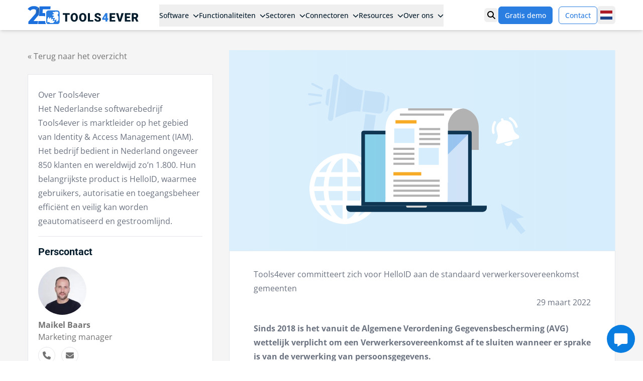

--- FILE ---
content_type: text/html; charset=UTF-8
request_url: https://www.tools4ever.nl/persberichten/tools4ever-committeert-zich-voor-helloid-aan-de-standaard-verwerkersovereenkomst-gemeenten/
body_size: 14728
content:
<!doctype html>
<html lang="nl" x-data="{ mobileMenuOpen: false }" class="h-full" x-bind:class="{ 'overflow-hidden': mobileMenuOpen }">
    <head>
        <meta charset="utf-8">
        <meta http-equiv="X-UA-Compatible" content="IE=edge">
        <meta name="viewport" content="width=device-width, initial-scale=1">
        <meta name="theme-color" content="#2a7de1">

        <link rel="icon" type="image/svg+xml" href="/assets/favicons/favicon.svg" />
        <link rel="shortcut icon" href="/assets/favicons/favicon.ico" />
        <link rel="apple-touch-icon" sizes="180x180" href="/assets/favicons/apple-touch-icon.png" />
        <meta name="apple-mobile-web-app-title" content="Tools4ever" />
        <link rel="manifest" href="/assets/favicons/site.webmanifest" />

        <!-- Google Tag Manager -->
        <script>(function(w,d,s,l,i){w[l]=w[l]||[];w[l].push({'gtm.start':
        new Date().getTime(),event:'gtm.js'});var f=d.getElementsByTagName(s)[0],
        j=d.createElement(s),dl=l!='dataLayer'?'&l='+l:'';j.async=true;j.src=
        'https://www.googletagmanager.com/gtm.js?id='+i+dl;f.parentNode.insertBefore(j,f);
        })(window,document,'script','dataLayer','GTM-5LDGVK4M');</script>
        <!-- End Google Tag Manager -->

        
    <title>Tools4ever committeert zich voor HelloID aan de standaard verwerkersovereenkomst gemeenten - Tools4ever</title>











    <link rel="canonical" href="https://www.tools4ever.nl/persberichten/tools4ever-committeert-zich-voor-helloid-aan-de-standaard-verwerkersovereenkomst-gemeenten/">

























    <script type="application/ld+json">{"@context":"https:\/\/schema.org","@type":"Organization","name":"Tools4ever Software B.V.","url":"https:\/\/www.tools4ever.nl","logo":{"@type":"ImageObject","url":"https:\/\/www.tools4ever.nl\/assets\/logos\/icon-logo-tools4ever.webp","width":112,"height":112}}</script>







    <script type="application/ld+json">{"@context":"https:\/\/schema.org","@type":"BreadcrumbList","itemListElement":[{"@type":"ListItem","position":1,"name":"Home","item":"https:\/\/www.tools4ever.nl"},{"@type":"ListItem","position":2,"name":"Persberichten","item":"https:\/\/www.tools4ever.nl\/persberichten"},{"@type":"ListItem","position":3,"name":"Tools4ever committeert zich voor HelloID aan de standaard verwerkersovereenkomst gemeenten","item":"https:\/\/www.tools4ever.nl\/persberichten\/tools4ever-committeert-zich-voor-helloid-aan-de-standaard-verwerkersovereenkomst-gemeenten"}]}</script>




<meta property="og:type" content="website">


    <meta property="og:site_name" content="Tools4ever">



    <meta property="og:locale" content="nl">



    <meta property="og:title" content="Tools4ever committeert zich voor HelloID aan de standaard verwerkersovereenkomst gemeenten">



    <meta property="og:url" content="https://www.tools4ever.nl/persberichten/tools4ever-committeert-zich-voor-helloid-aan-de-standaard-verwerkersovereenkomst-gemeenten/">











    <meta name="twitter:card" content="summary">



    <meta name="twitter:title" content="Tools4ever committeert zich voor HelloID aan de standaard verwerkersovereenkomst gemeenten">
















    
    

    
    

    
    












        <script src="https://challenges.cloudflare.com/turnstile/v0/api.js" async defer></script>


        

        <link rel="preload" as="style" href="https://www.tools4ever.nl/build/assets/site-kQbXVa36.css" /><link rel="stylesheet" href="https://www.tools4ever.nl/build/assets/site-kQbXVa36.css" />

        

        
    </head>
    <body class="h-full bg-white font-sans leading-normal text-gray-800">
        <!-- Google Tag Manager (noscript) -->
        <noscript><iframe src="https://www.googletagmanager.com/ns.html?id=GTM-5LDGVK4M"
        height="0" width="0" style="display:none;visibility:hidden"></iframe></noscript>
        <!-- End Google Tag Manager (noscript) -->

        


        <header id="header" class="fixed top-0 left-0 z-20 w-full bg-white shadow-md" x-data="{ showSearch: false }">
    <div class="container mx-auto flex items-center gap-4 px-5 py-3 max-w-custom">
        <div>
            <a href="https://www.tools4ever.nl" title="Tools4ever">
                <img src="/images/logo.svg" alt="Tools4ever" width="221" height="36" />
            </a>
        </div>

        <nav x-data="menu()" class="mx-auto hidden shrink-0 lg:block" x-on:keydown.escape.window="close(current)">
    <ul class="flex items-center justify-between gap-x-2">
        <li
            class="relative"
            x-on:mouseenter="open('software')"
            x-on:mouseleave="close('software')"
            x-on:click.outside="close('software')"
        >
            <button
                type="button"
                class="-my-3 inline-flex items-center whitespace-nowrap py-3 text-sm text-secondary"
                x-bind:class="current === 'software' ? 'font-bold' : 'font-medium'"
            >
                Software
                <svg xmlns="http://www.w3.org/2000/svg" viewBox="0 0 512 512" fill="currentColor" class="ml-2 inline size-3">
                    <!--!Font Awesome Free 6.7.2 by @fontawesome - https://fontawesome.com License - https://fontawesome.com/license/free Copyright 2025 Fonticons, Inc.-->
                    <path d="M233.4 406.6c12.5 12.5 32.8 12.5 45.3 0l192-192c12.5-12.5 12.5-32.8 0-45.3s-32.8-12.5-45.3 0L256 338.7 86.6 169.4c-12.5-12.5-32.8-12.5-45.3 0s-12.5 32.8 0 45.3l192 192z" />
                </svg>
            </button>

            <div
                x-show="current === 'software'"
                x-cloak
                x-trap.noautofocus="current === 'software'"
                x-transition.duration.200ms
                class="absolute top-8 left-0 z-20 overflow-clip rounded-2xl bg-white shadow-xl"
            >
                <div class="flex">
                    <div class="w-80 bg-neutral-100 py-8">
                        <div class="flex h-full flex-col items-center justify-center border-r px-8 text-center trim-margins border-secondary">
                            <img src="/assets/logo-helloid.svg" alt="" class="mb-6 inline-block">
                            <p class="mb-6 text-base text-secondary">
                                <strong>Cloud Identity & Access Management</strong>
                            </p>
                            <p class="mb-6 text-sm text-gray-600">Geen complexe scripts, maar een gebruiksvriendelijke standaard IAM-oplossing.</p>
                            
                            <p class="mb-2">
                                <a href="/software/helloid-cloud-identity-access-management/" class="btn btn-sm btn-primary">
                                    Ontdek HelloID
                                </a>
                            </p>
                            
                            
                            <p>
                                <a href="/platform/waarom-helloid/" class="text-xs text-gray-500 underline hover:text-gray-500">
                                    Waarom HelloID
                                </a>
                            </p>
                            
                        </div>
                    </div>

                    <div class="w-64 bg-neutral-100 py-8">
                        <div class="px-8 trim-margins">
                            <div class="mb-4 text-sm font-bold uppercase font-roboto text-secondary">
                                Modules
                            </div>
                            <ul class="space-y-4">
                                
                                <li>
                                    <a href="/platform/provisioning/" class="flex transition duration-150 text-secondary hover:text-secondary">
                                        
                                        <img src="/assets/logos/helloid-icon-provisioning.svg" alt="Icon HelloID Provisioning" class="mr-2 object-contain object-center size-8">
                                        
                                        <p class="flex flex-col">
                                            <span class="text-sm font-semibold">Provisioning</span>
                                            
                                            <span class="text-xs text-gray-500">Automatisch gebruikers- en autorisatiebeheer</span>
                                            
                                        </p>
                                    </a>
                                </li>
                                
                                <li>
                                    <a href="/platform/service-automation/" class="flex transition duration-150 text-secondary hover:text-secondary">
                                        
                                        <img src="/assets/logos/helloid-icon-service-automation.svg" alt="Icon HelloID Service Automation" class="mr-2 object-contain object-center size-8">
                                        
                                        <p class="flex flex-col">
                                            <span class="text-sm font-semibold">Service Automation</span>
                                            
                                            <span class="text-xs text-gray-500">Gestroomlijnde service-aanvraagprocessen</span>
                                            
                                        </p>
                                    </a>
                                </li>
                                
                                <li>
                                    <a href="/platform/access-management/" class="flex transition duration-150 text-secondary hover:text-secondary">
                                        
                                        <img src="/assets/logos/helloid-icon-access-management.svg" alt="Icon HelloID Access Management" class="mr-2 object-contain object-center size-8">
                                        
                                        <p class="flex flex-col">
                                            <span class="text-sm font-semibold">Access Management</span>
                                            
                                            <span class="text-xs text-gray-500">Veilig en efficiënt toegangsbeheer</span>
                                            
                                        </p>
                                    </a>
                                </li>
                                
                                <li>
                                    <a href="/platform/governance/" class="flex transition duration-150 text-secondary hover:text-secondary">
                                        
                                        <img src="/assets/logos/helloid-icon-governance.svg" alt="Icon HelloID Governance" class="mr-2 object-contain object-center size-8">
                                        
                                        <p class="flex flex-col">
                                            <span class="text-sm font-semibold">Governance</span>
                                            
                                            <span class="text-xs text-gray-500">Continue evaluatie en controle</span>
                                            
                                        </p>
                                    </a>
                                </li>
                                
                            </ul>
                        </div>
                    </div>

                    <div class="w-64 bg-white py-8">
                        <div class="px-8 trim-margins">
                            <div class="mb-4 text-sm font-bold uppercase font-roboto text-secondary">
                                Dienstenverlening
                            </div>
                            <ul class="space-y-3">
                                
                                <li>
                                    <a href="/professionalservices/" class="inline-flex flex-col py-1 text-sm transition duration-150 text-secondary hover:text-primary">
                                        Professional services
                                    </a>
                                </li>
                                
                                <li>
                                    <a href="/support/" class="inline-flex flex-col py-1 text-sm transition duration-150 text-secondary hover:text-primary">
                                        Support
                                    </a>
                                </li>
                                
                                <li>
                                    <a href="/resources/helloid-fundamentals-trainingen/" class="inline-flex flex-col py-1 text-sm transition duration-150 text-secondary hover:text-primary">
                                        Training en educatie
                                    </a>
                                </li>
                                
                            </ul>
                        </div>
                    </div>
                </div>
            </div>
        </li>

        <li
            class="relative"
            x-on:mouseenter="open('functionalities')"
            x-on:mouseleave="close('functionalities')"
            x-on:click.outside="close('functionalities')"
        >
            <button
                type="button"
                class="-my-3 inline-flex items-center whitespace-nowrap py-3 text-sm text-secondary"
                x-bind:class="current === 'functionalities' ? 'font-bold' : 'font-medium'"
            >
                Functionaliteiten
                <svg xmlns="http://www.w3.org/2000/svg" viewBox="0 0 512 512" fill="currentColor" class="ml-2 inline size-3">
                    <!--!Font Awesome Free 6.7.2 by @fontawesome - https://fontawesome.com License - https://fontawesome.com/license/free Copyright 2025 Fonticons, Inc.-->
                    <path d="M233.4 406.6c12.5 12.5 32.8 12.5 45.3 0l192-192c12.5-12.5 12.5-32.8 0-45.3s-32.8-12.5-45.3 0L256 338.7 86.6 169.4c-12.5-12.5-32.8-12.5-45.3 0s-12.5 32.8 0 45.3l192 192z" />
                </svg>
            </button>

            <div
                x-show="current === 'functionalities'"
                x-cloak
                x-trap.noautofocus="current === 'functionalities'"
                x-transition.duration.200ms
                class="absolute top-8 left-0 z-20 overflow-clip rounded-2xl bg-white shadow-xl"
            >
                <div class="w-64 bg-white py-8">
                    <div class="px-8 trim-margins">
                        <div class="mb-4 text-sm font-bold uppercase font-roboto text-secondary">
                            Functionaliteiten
                        </div>
                        <ul class="space-y-3">
                            
                            <li>
                                <a href="/platform/identity-lifecycle-management/" class="inline-flex flex-col py-1 text-sm transition duration-150 text-secondary hover:text-primary">
                                    Lifecycle Management
                                </a>
                            </li>
                            
                            <li>
                                <a href="/platform/role-based-access-control/" class="inline-flex flex-col py-1 text-sm transition duration-150 text-secondary hover:text-primary">
                                    Role Based Access Control
                                </a>
                            </li>
                            
                            <li>
                                <a href="/platform/helpdesk-delegation/" class="inline-flex flex-col py-1 text-sm transition duration-150 text-secondary hover:text-primary">
                                    Helpdesk Delegation
                                </a>
                            </li>
                            
                            <li>
                                <a href="/platform/self-service-workflows/" class="inline-flex flex-col py-1 text-sm transition duration-150 text-secondary hover:text-primary">
                                    Self-Service & Workflows
                                </a>
                            </li>
                            
                            <li>
                                <a href="/platform/single-sign-on/" class="inline-flex flex-col py-1 text-sm transition duration-150 text-secondary hover:text-primary">
                                    Single Sign-On
                                </a>
                            </li>
                            
                            <li>
                                <a href="/platform/multi-factor-authentication/" class="inline-flex flex-col py-1 text-sm transition duration-150 text-secondary hover:text-primary">
                                    Multi Factor Authentication
                                </a>
                            </li>
                            
                        </ul>
                        
                        <div class="mt-3 border-t pt-3 border-secondary">
                            <a href="/oplossingen/" class="inline-flex items-center py-1 text-sm font-semibold transition duration-150 text-secondary hover:text-primary">
                                Usecases
                                <svg xmlns="http://www.w3.org/2000/svg" viewBox="0 0 448 512" fill="currentColor" class="ml-2 inline size-4">
                                    <!--!Font Awesome Free 6.7.2 by @fontawesome - https://fontawesome.com License - https://fontawesome.com/license/free Copyright 2025 Fonticons, Inc.-->
                                    <path d="M438.6 278.6c12.5-12.5 12.5-32.8 0-45.3l-160-160c-12.5-12.5-32.8-12.5-45.3 0s-12.5 32.8 0 45.3L338.8 224 32 224c-17.7 0-32 14.3-32 32s14.3 32 32 32l306.7 0L233.4 393.4c-12.5 12.5-12.5 32.8 0 45.3s32.8 12.5 45.3 0l160-160z" />
                                </svg>
                            </a>
                        </div>
                        
                    </div>
                </div>
            </div>
        </li>

        <li
            class="relative"
            x-on:mouseenter="open('industries')"
            x-on:mouseleave="close('industries')"
            x-on:click.outside="close('industries')"
        >
            <button
                type="button"
                class="-my-3 inline-flex items-center whitespace-nowrap py-3 text-sm text-secondary"
                x-bind:class="current === 'industries' ? 'font-bold' : 'font-medium'"
            >
                Sectoren
                <svg xmlns="http://www.w3.org/2000/svg" viewBox="0 0 512 512" fill="currentColor" class="ml-2 inline size-3">
                    <!--!Font Awesome Free 6.7.2 by @fontawesome - https://fontawesome.com License - https://fontawesome.com/license/free Copyright 2025 Fonticons, Inc.-->
                    <path d="M233.4 406.6c12.5 12.5 32.8 12.5 45.3 0l192-192c12.5-12.5 12.5-32.8 0-45.3s-32.8-12.5-45.3 0L256 338.7 86.6 169.4c-12.5-12.5-32.8-12.5-45.3 0s-12.5 32.8 0 45.3l192 192z" />
                </svg>
            </button>

            <div
                x-show="current === 'industries'"
                x-cloak
                x-trap.noautofocus="current === 'industries'"
                x-transition.duration.200ms
                class="absolute top-8 left-0 z-20 overflow-clip rounded-2xl bg-white shadow-xl"
            >
                <div class="flex">
                    <div class="w-64 bg-white py-8">
                        <div class="px-8 trim-margins">
                            <div class="mb-4 text-sm font-bold uppercase font-roboto text-secondary">
                                Sectoren
                            </div>
                            <ul class="space-y-3">
                                
                                <li>
                                    <a href="/oplossingen/sectoren/zakelijk/" class="inline-flex flex-col py-1 text-sm transition duration-150 text-secondary hover:text-primary">
                                        Zakelijk
                                    </a>
                                </li>
                                
                                <li>
                                    <a href="/oplossingen/sectoren/zorg/" class="inline-flex flex-col py-1 text-sm transition duration-150 text-secondary hover:text-primary">
                                        Zorg
                                    </a>
                                </li>
                                
                                <li>
                                    <a href="/oplossingen/sectoren/overheid/" class="inline-flex flex-col py-1 text-sm transition duration-150 text-secondary hover:text-primary">
                                        Overheid
                                    </a>
                                </li>
                                
                                <li>
                                    <a href="/oplossingen/sectoren/onderwijs/" class="inline-flex flex-col py-1 text-sm transition duration-150 text-secondary hover:text-primary">
                                        Onderwijs
                                    </a>
                                </li>
                                
                                <li>
                                    <a href="/oplossingen/sectoren/managed-service-providers/" class="inline-flex flex-col py-1 text-sm transition duration-150 text-secondary hover:text-primary">
                                        Managed Service Providers
                                    </a>
                                </li>
                                
                                <li>
                                    <a href="/oplossingen/sectoren/non-profit/" class="inline-flex flex-col py-1 text-sm transition duration-150 text-secondary hover:text-primary">
                                        Non-profit
                                    </a>
                                </li>
                                
                            </ul>
                        </div>
                    </div>
                    <div class="w-64 bg-white py-8">
                        <div class="px-8 trim-margins">
                            <div class="mb-4 text-sm font-bold uppercase font-roboto text-secondary">
                                Rollen
                            </div>
                            <ul class="space-y-3">
                                
                                <li>
                                    <a href="/oplossingen/rollen/cio/" class="inline-flex flex-col py-1 text-sm transition duration-150 text-secondary hover:text-primary">
                                        CIO
                                    </a>
                                </li>
                                
                                <li>
                                    <a href="/oplossingen/rollen/hr/" class="inline-flex flex-col py-1 text-sm transition duration-150 text-secondary hover:text-primary">
                                        HR
                                    </a>
                                </li>
                                
                                <li>
                                    <a href="/oplossingen/rollen/ciso/" class="inline-flex flex-col py-1 text-sm transition duration-150 text-secondary hover:text-primary">
                                        CISO
                                    </a>
                                </li>
                                
                                <li>
                                    <a href="/oplossingen/rollen/it-servicedesk/" class="inline-flex flex-col py-1 text-sm transition duration-150 text-secondary hover:text-primary">
                                        IT Servicedesk
                                    </a>
                                </li>
                                
                            </ul>
                        </div>
                    </div>
                </div>
            </div>
        </li>

        <li
            class="relative"
            x-on:mouseenter="open('integrations')"
            x-on:mouseleave="close('integrations')"
            x-on:click.outside="close('integrations')"
        >
            <button
                type="button"
                class="-my-3 inline-flex items-center whitespace-nowrap py-3 text-sm text-secondary"
                x-bind:class="current === 'integrations' ? 'font-bold' : 'font-medium'"
            >
                Connectoren
                <svg xmlns="http://www.w3.org/2000/svg" viewBox="0 0 512 512" fill="currentColor" class="ml-2 inline size-3">
                    <!--!Font Awesome Free 6.7.2 by @fontawesome - https://fontawesome.com License - https://fontawesome.com/license/free Copyright 2025 Fonticons, Inc.-->
                    <path d="M233.4 406.6c12.5 12.5 32.8 12.5 45.3 0l192-192c12.5-12.5 12.5-32.8 0-45.3s-32.8-12.5-45.3 0L256 338.7 86.6 169.4c-12.5-12.5-32.8-12.5-45.3 0s-12.5 32.8 0 45.3l192 192z" />
                </svg>
            </button>

            <div
                x-show="current === 'integrations'"
                x-cloak
                x-trap.noautofocus="current === 'integrations'"
                x-transition.duration.200ms
                class="absolute top-8 left-0 z-20 overflow-clip rounded-2xl bg-white shadow-xl"
            >
                <div class="w-80 bg-neutral-100 py-8">
                    <div class="px-8 trim-margins">
                        <div class="mb-4 text-sm font-bold uppercase font-roboto text-secondary">
                            Connectoren
                        </div>
                        <ul class="space-y-6">
                            
                            <li>
                                <a href="/connectoren/afas-profit/" class="flex items-center transition duration-150 text-secondary hover:text-secondary">
                                    
                                    <img src="/assets/connectors/helloid-conn-prov-source-afas-profit.png" alt="" class="mr-2 object-contain object-center size-10">
                                    
                                    <p class="flex flex-col">
                                        <span class="text-sm font-semibold">AFAS Profit</span>
                                        
                                        <span class="text-xs text-gray-500">Human Resources (HR) en personeelsbeheer</span>
                                        
                                    </p>
                                </a>
                            </li>
                            
                            <li>
                                <a href="/connectoren/visma-raet/" class="flex items-center transition duration-150 text-secondary hover:text-secondary">
                                    
                                    <img src="/assets/connectors/helloid-conn-prov-source-raet-beaufort-iam-api.png" alt="" class="mr-2 object-contain object-center size-10">
                                    
                                    <p class="flex flex-col">
                                        <span class="text-sm font-semibold">Visma Raet</span>
                                        
                                        <span class="text-xs text-gray-500">Human Resources (HR) en personeelsbeheer</span>
                                        
                                    </p>
                                </a>
                            </li>
                            
                            <li>
                                <a href="/connectoren/topdesk/" class="flex items-center transition duration-150 text-secondary hover:text-secondary">
                                    
                                    <img src="/assets/connectors/helloid-conn-prov-target-topdesk.png" alt="" class="mr-2 object-contain object-center size-10">
                                    
                                    <p class="flex flex-col">
                                        <span class="text-sm font-semibold">TOPdesk</span>
                                        
                                        <span class="text-xs text-gray-500">IT-beheer en beveiliging</span>
                                        
                                    </p>
                                </a>
                            </li>
                            
                        </ul>
                        
                        <div class="mt-3 border-t border-transparent pt-3">
                            <a href="/connectoren/" class="inline-flex items-center py-1 text-sm font-semibold transition duration-150 text-secondary hover:text-primary">
                                <span class="underline">Bekijk alle connectoren</span>
                                <svg xmlns="http://www.w3.org/2000/svg" viewBox="0 0 448 512" fill="currentColor" class="ml-2 inline size-4">
                                    <!--!Font Awesome Free 6.7.2 by @fontawesome - https://fontawesome.com License - https://fontawesome.com/license/free Copyright 2025 Fonticons, Inc.-->
                                    <path d="M438.6 278.6c12.5-12.5 12.5-32.8 0-45.3l-160-160c-12.5-12.5-32.8-12.5-45.3 0s-12.5 32.8 0 45.3L338.8 224 32 224c-17.7 0-32 14.3-32 32s14.3 32 32 32l306.7 0L233.4 393.4c-12.5 12.5-12.5 32.8 0 45.3s32.8 12.5 45.3 0l160-160z" />
                                </svg>
                            </a>
                        </div>
                        
                    </div>
                </div>
            </div>
        </li>

        <li
            class="relative"
            x-on:mouseenter="open('resources')"
            x-on:mouseleave="close('resources')"
            x-on:click.outside="close('resources')"
        >
            <button
                type="button"
                class="-my-3 inline-flex items-center whitespace-nowrap py-3 text-sm text-secondary"
                x-bind:class="current === 'resources' ? 'font-bold' : 'font-medium'"
            >
                Resources
                <svg xmlns="http://www.w3.org/2000/svg" viewBox="0 0 512 512" fill="currentColor" class="ml-2 inline size-3">
                    <!--!Font Awesome Free 6.7.2 by @fontawesome - https://fontawesome.com License - https://fontawesome.com/license/free Copyright 2025 Fonticons, Inc.-->
                    <path d="M233.4 406.6c12.5 12.5 32.8 12.5 45.3 0l192-192c12.5-12.5 12.5-32.8 0-45.3s-32.8-12.5-45.3 0L256 338.7 86.6 169.4c-12.5-12.5-32.8-12.5-45.3 0s-12.5 32.8 0 45.3l192 192z" />
                </svg>
            </button>

            <div
                x-show="current === 'resources'"
                x-cloak
                x-trap.noautofocus="current === 'resources'"
                x-transition.duration.200ms
                class="absolute top-8 left-0 z-20 overflow-clip rounded-2xl bg-white shadow-xl"
            >
                <div class="flex">
                    <div class="w-64 bg-white py-8">
                        <div class="px-8 trim-margins">
                            <div class="mb-4 text-sm font-bold uppercase font-roboto text-secondary">
                                Resources
                            </div>
                            <ul class="space-y-3">
                                
                                <li>
                                    <a href="/events/" class="inline-flex flex-col py-1 text-sm transition duration-150 text-secondary hover:text-primary">
                                        Webinars & events
                                    </a>
                                </li>
                                
                                <li>
                                    <a href="/blog/" class="inline-flex flex-col py-1 text-sm transition duration-150 text-secondary hover:text-primary">
                                        Blog
                                    </a>
                                </li>
                                
                                <li>
                                    <a href="/klantverhalen/" class="inline-flex flex-col py-1 text-sm transition duration-150 text-secondary hover:text-primary">
                                        Casestudies
                                    </a>
                                </li>
                                
                                <li>
                                    <a href="/resources/#whitepapers" class="inline-flex flex-col py-1 text-sm transition duration-150 text-secondary hover:text-primary">
                                        Whitepapers
                                    </a>
                                </li>
                                
                                <li>
                                    <a href="/resources/#videos" class="inline-flex flex-col py-1 text-sm transition duration-150 text-secondary hover:text-primary">
                                        Videos
                                    </a>
                                </li>
                                
                                <li>
                                    <a href="/resources/#flyers" class="inline-flex flex-col py-1 text-sm transition duration-150 text-secondary hover:text-primary">
                                        Flyers
                                    </a>
                                </li>
                                
                                <li>
                                    <a href="/persberichten/" class="inline-flex flex-col py-1 text-sm transition duration-150 text-secondary hover:text-primary">
                                        Persberichten
                                    </a>
                                </li>
                                
                                <li>
                                    <a href="/kennisbank/" class="inline-flex flex-col py-1 text-sm transition duration-150 text-secondary hover:text-primary">
                                        Kennisbank
                                    </a>
                                </li>
                                
                            </ul>
                        </div>
                    </div>
                    
                    <div class="w-80 bg-neutral-100 py-8">
                        <div class="px-8 trim-margins">
                            <div class="mb-4 text-sm font-bold uppercase font-roboto text-secondary">
                                Klantverhalen
                            </div>
                            <ul class="space-y-6">
                                
                                <li>
                                    <a href="/klantverhalen/gemeente-amsterdam-sogeti/" class="flex items-center transition duration-150 text-secondary hover:text-secondary">
                                        
                                        <img src="/assets/reviews/logo_of_gemeente_amsterdam-svg-300x135.webp" alt="" class="mr-2 object-contain object-center size-10">
                                        
                                        <p class="flex flex-col">
                                            <span class="text-sm font-semibold">Gemeente Amsterdam</span>
                                            
                                            <span class="text-xs text-gray-500">Overheid</span>
                                            
                                        </p>
                                    </a>
                                </li>
                                
                                <li>
                                    <a href="/klantverhalen/it-value-ggze/" class="flex items-center transition duration-150 text-secondary hover:text-secondary">
                                        
                                        <img src="/assets/logo-it-value-300x69.webp" alt="" class="mr-2 object-contain object-center size-10">
                                        
                                        <p class="flex flex-col">
                                            <span class="text-sm font-semibold">IT-Value-GGzE</span>
                                            
                                            <span class="text-xs text-gray-500">MSP en Gezondheidszorg</span>
                                            
                                        </p>
                                    </a>
                                </li>
                                
                                <li>
                                    <a href="/klantverhalen/referentie-codarts/" class="flex items-center transition duration-150 text-secondary hover:text-secondary">
                                        
                                        <img src="/assets/reviews/codarts_rotterdam_big_65896-1-300x300.webp" alt="" class="mr-2 object-contain object-center size-10">
                                        
                                        <p class="flex flex-col">
                                            <span class="text-sm font-semibold">Codarts</span>
                                            
                                            <span class="text-xs text-gray-500">Onderwijs</span>
                                            
                                        </p>
                                    </a>
                                </li>
                                
                            </ul>
                            
                            <div class="mt-3 border-t border-transparent pt-3">
                                <a href="/klantverhalen/" class="inline-flex items-center py-1 text-sm font-semibold transition duration-150 text-secondary hover:text-primary">
                                    <span class="underline">Alle klantverhalen</span>
                                    <svg xmlns="http://www.w3.org/2000/svg" viewBox="0 0 448 512" fill="currentColor" class="ml-2 inline size-4">
                                        <!--!Font Awesome Free 6.7.2 by @fontawesome - https://fontawesome.com License - https://fontawesome.com/license/free Copyright 2025 Fonticons, Inc.-->
                                        <path d="M438.6 278.6c12.5-12.5 12.5-32.8 0-45.3l-160-160c-12.5-12.5-32.8-12.5-45.3 0s-12.5 32.8 0 45.3L338.8 224 32 224c-17.7 0-32 14.3-32 32s14.3 32 32 32l306.7 0L233.4 393.4c-12.5 12.5-12.5 32.8 0 45.3s32.8 12.5 45.3 0l160-160z" />
                                    </svg>
                                </a>
                            </div>
                            
                        </div>
                    </div>
                    
                </div>
            </div>
        </li>

        <li
            class="relative"
            x-on:mouseenter="open('about_us')"
            x-on:mouseleave="close('about_us')"
            x-on:click.outside="close('about_us')"
        >
            <button
                type="button"
                class="-my-3 inline-flex items-center whitespace-nowrap py-3 text-sm text-secondary"
                x-bind:class="current === 'about_us' ? 'font-bold' : 'font-medium'"
            >
                Over ons
                <svg xmlns="http://www.w3.org/2000/svg" viewBox="0 0 512 512" fill="currentColor" class="ml-2 inline size-3">
                    <!--!Font Awesome Free 6.7.2 by @fontawesome - https://fontawesome.com License - https://fontawesome.com/license/free Copyright 2025 Fonticons, Inc.-->
                    <path d="M233.4 406.6c12.5 12.5 32.8 12.5 45.3 0l192-192c12.5-12.5 12.5-32.8 0-45.3s-32.8-12.5-45.3 0L256 338.7 86.6 169.4c-12.5-12.5-32.8-12.5-45.3 0s-12.5 32.8 0 45.3l192 192z" />
                </svg>
            </button>

            <div
                x-show="current === 'about_us'"
                x-cloak
                x-trap.noautofocus="current === 'about_us'"
                x-transition.duration.200ms
                class="absolute top-8 left-0 z-20 overflow-clip rounded-2xl bg-white shadow-xl"
            >
                <div class="w-64 bg-white py-8">
                    <div class="px-8 trim-margins">
                        <div class="mb-4 text-sm font-bold uppercase font-roboto text-secondary">
                            Over Tools4ever
                        </div>
                        <ul class="space-y-3">
                            
                            <li>
                                <a href="/contact/" class="inline-flex flex-col py-1 text-sm transition duration-150 text-secondary hover:text-primary">
                                    Contact
                                </a>
                            </li>
                            
                            <li>
                                <a href="/certificering/" class="inline-flex flex-col py-1 text-sm transition duration-150 text-secondary hover:text-primary">
                                    Certificeringen
                                </a>
                            </li>
                            
                            <li>
                                <a href="/over-tools4ever/" class="inline-flex flex-col py-1 text-sm transition duration-150 text-secondary hover:text-primary">
                                    Wie we zijn
                                </a>
                            </li>
                            
                            <li>
                                <a href="/persberichten/" class="inline-flex flex-col py-1 text-sm transition duration-150 text-secondary hover:text-primary">
                                    Persberichten
                                </a>
                            </li>
                            
                        </ul>
                        
                        <div class="mt-3 border-t pt-3 border-secondary">
                            <a href="/werken-bij/" class="inline-flex items-center py-1 text-sm font-semibold transition duration-150 text-secondary hover:text-primary">
                                Werken bij Tools4ever
                                <svg xmlns="http://www.w3.org/2000/svg" viewBox="0 0 448 512" fill="currentColor" class="ml-2 inline size-4">
                                    <!--!Font Awesome Free 6.7.2 by @fontawesome - https://fontawesome.com License - https://fontawesome.com/license/free Copyright 2025 Fonticons, Inc.-->
                                    <path d="M438.6 278.6c12.5-12.5 12.5-32.8 0-45.3l-160-160c-12.5-12.5-32.8-12.5-45.3 0s-12.5 32.8 0 45.3L338.8 224 32 224c-17.7 0-32 14.3-32 32s14.3 32 32 32l306.7 0L233.4 393.4c-12.5 12.5-12.5 32.8 0 45.3s32.8 12.5 45.3 0l160-160z" />
                                </svg>
                            </a>
                        </div>
                        
                    </div>
                </div>
            </div>
        </li>
    </ul>
</nav>


        <div class="ml-auto flex shrink-0 items-center gap-4">
            <button type="button" class="rounded-md p-1.5" x-on:click="showSearch = !showSearch; $nextTick(() => { $refs.searchInput.focus(); })">
                <span class="sr-only" x-text="!showSearch ? 'Toon zoek' : 'Sluit zoek'"></span>
                <svg xmlns="http://www.w3.org/2000/svg" viewBox="0 0 512 512" class="size-4" aria-hidden="true">
                    <!--!Font Awesome Free 6.7.2 by @fontawesome - https://fontawesome.com License - https://fontawesome.com/license/free Copyright 2025 Fonticons, Inc.-->
                    <path d="M416 208c0 45.9-14.9 88.3-40 122.7L502.6 457.4c12.5 12.5 12.5 32.8 0 45.3s-32.8 12.5-45.3 0L330.7 376c-34.4 25.2-76.8 40-122.7 40C93.1 416 0 322.9 0 208S93.1 0 208 0S416 93.1 416 208zM208 352a144 144 0 1 0 0-288 144 144 0 1 0 0 288z" />
                </svg>
            </button>

            <div class="hidden space-x-2 lg:block">
                
                    <a href="/gratis-demo/" class="btn btn-sm btn-primary">
                        Gratis demo
                    </a>
                
                    <a href="/contact/" class="btn btn-sm btn-primary-outline">
                        Contact
                    </a>
                
            </div>

            <div class="relative shrink-0" x-data="{ open: false }">
    <button type="button" class="rounded-md p-1.5" x-on:click="open = !open" x-on:click.away="open = false" x-on:keydown.esc.window="open = false">
        <span class="sr-only">Netherlands</span>
        <img src="/images/icons/nl_NL.svg" alt="Netherlands" class="size-4 lg:size-6">
    </button>

    <ul x-show="open" x-cloak x-collapse.duration.200ms class="absolute bottom-0 left-1/2 z-10 w-12 -translate-x-1/2 translate-y-full rounded-md bg-white py-1 shadow-md space-y-1">
        
        
            
                <li>
                    <a href="https://www.tools4ever.nl/persberichten/tools4ever-committeert-zich-voor-helloid-aan-de-standaard-verwerkersovereenkomst-gemeenten/" class="flex justify-center whitespace-nowrap p-2 transition duration-150 hover:bg-gray-200">
                        <span class="sr-only">Netherlands</span>
                        <img src="/images/icons/nl_NL.svg" alt="Netherlands" class="size-4 lg:size-6">
                    </a>
                </li>
            
                <li>
                    <a href="https://www.tools4ever.co.uk" class="flex justify-center whitespace-nowrap p-2 transition duration-150 hover:bg-gray-200">
                        <span class="sr-only">United Kingdom</span>
                        <img src="/images/icons/en_GB.svg" alt="United Kingdom" class="size-4 lg:size-6">
                    </a>
                </li>
            
                <li>
                    <a href="https://www.tools4ever.fr" class="flex justify-center whitespace-nowrap p-2 transition duration-150 hover:bg-gray-200">
                        <span class="sr-only">France</span>
                        <img src="/images/icons/fr_FR.svg" alt="France" class="size-4 lg:size-6">
                    </a>
                </li>
            
                <li>
                    <a href="https://www.tools4ever.de" class="flex justify-center whitespace-nowrap p-2 transition duration-150 hover:bg-gray-200">
                        <span class="sr-only">Germany</span>
                        <img src="/images/icons/de_DE.svg" alt="Germany" class="size-4 lg:size-6">
                    </a>
                </li>
            

            
                <li>
                    <a href="https://www.tools4ever.es/?utm_source=internal&utm_campaign=internal-lang&utm_content=NL" class="flex justify-center whitespace-nowrap p-2 transition duration-150 hover:bg-gray-200">
                        <span class="sr-only">Español</span>
                        <img src="/images/icons/es_ES.svg" alt="Español" class="size-4 lg:size-6">
                    </a>
                </li>
            
                <li>
                    <a href="https://www.tools4ever.it/?utm_source=internal&utm_campaign=internal-lang&utm_content=NL" class="flex justify-center whitespace-nowrap p-2 transition duration-150 hover:bg-gray-200">
                        <span class="sr-only">Italiano</span>
                        <img src="/images/icons/it_IT.svg" alt="Italiano" class="size-4 lg:size-6">
                    </a>
                </li>
            
                <li>
                    <a href="https://www.tools4ever.com/?utm_source=internal&utm_campaign=internal-lang&utm_content=NL" class="flex justify-center whitespace-nowrap p-2 transition duration-150 hover:bg-gray-200">
                        <span class="sr-only">United States</span>
                        <img src="/images/icons/en_US.svg" alt="United States" class="size-4 lg:size-6">
                    </a>
                </li>
            
        
    </ul>
</div>


            <button type="button" class="block shrink-0 rounded-md p-1.5 lg:hidden" x-on:click="mobileMenuOpen = !mobileMenuOpen">
                <span class="sr-only" x-text="!mobileMenuOpen ? 'Open menu' : 'Sluit menu'"></span>
                <svg x-show="!mobileMenuOpen" xmlns="http://www.w3.org/2000/svg" viewBox="0 0 448 512" fill="currentColor" class="size-4" aria-hidden="true">
                    <!--!Font Awesome Free 6.7.2 by @fontawesome - https://fontawesome.com License - https://fontawesome.com/license/free Copyright 2025 Fonticons, Inc.-->
                    <path d="M0 96C0 78.3 14.3 64 32 64l384 0c17.7 0 32 14.3 32 32s-14.3 32-32 32L32 128C14.3 128 0 113.7 0 96zM0 256c0-17.7 14.3-32 32-32l384 0c17.7 0 32 14.3 32 32s-14.3 32-32 32L32 288c-17.7 0-32-14.3-32-32zM448 416c0 17.7-14.3 32-32 32L32 448c-17.7 0-32-14.3-32-32s14.3-32 32-32l384 0c17.7 0 32 14.3 32 32z" />
                </svg>
                <svg x-show="mobileMenuOpen" x-cloak xmlns="http://www.w3.org/2000/svg" viewBox="0 0 384 512" fill="currentColor" class="size-4" aria-hidden="true">
                    <!--!Font Awesome Free 6.7.2 by @fontawesome - https://fontawesome.com License - https://fontawesome.com/license/free Copyright 2025 Fonticons, Inc.-->
                    <path d="M342.6 150.6c12.5-12.5 12.5-32.8 0-45.3s-32.8-12.5-45.3 0L192 210.7 86.6 105.4c-12.5-12.5-32.8-12.5-45.3 0s-12.5 32.8 0 45.3L146.7 256 41.4 361.4c-12.5 12.5-12.5 32.8 0 45.3s32.8 12.5 45.3 0L192 301.3 297.4 406.6c12.5 12.5 32.8 12.5 45.3 0s12.5-32.8 0-45.3L237.3 256 342.6 150.6z" />
                </svg>
            </button>
        </div>
    </div>

    <div x-cloak x-show="showSearch" x-collapse.duration.200ms class="bg-secondary">
        <div class="container mx-auto flex justify-center px-5 py-5 max-w-custom">
            <form role="search" method="get" action="/search" class="mx-auto flex items-center gap-4">
                <div class="flex-1 sm:w-96">
                    <input x-ref="searchInput" id="search" type="search" name="search" placeholder="Type je zoekopdracht hier" class="w-full rounded border border-transparent px-3 text-sm py-1.5 focus:border-primary focus:ring-primary focus:outline-none focus:ring-1" />
                </div>
                <div class="shrink-0">
                    <button type="submit" class="rounded px-6 text-sm text-white bg-primary py-1.5">
                        Zoek
                    </button>
                </div>
            </form>
        </div>
    </div>
</header>

<div id="mobile-action-buttons" class="fixed bottom-0 left-0 z-30 flex w-full gap-2 bg-white px-4 py-2.5 lg:hidden" style="box-shadow: 0 -3px 6px #00000008;">
    
        <a href="/gratis-demo/" class="w-1/2 truncate btn btn-md btn-primary">
            Gratis demo
        </a>
    
        <a href="/contact/" class="w-1/2 truncate btn btn-md btn-primary-outline">
            Contact
        </a>
    
</div>


    <main class="mx-auto flex min-h-full flex-col duration-200 transition-padding">
        <div class="flex-1" style="padding-top: 60px;">
            <section class="bg-neutral-100 post">
    <div class="container mx-auto px-5 py-10 max-w-custom">
        <div class="grid grid-cols-3 gap-8 trim-margins">
            <aside class="order-2 col-span-3 self-start lg:top-[92px] lg:sticky lg:left-0 lg:order-1 lg:col-span-1">
                <div class="mb-6">
                    <a href="/persberichten/" class="text-neutral-500 hover:text-neutral-400">
                        &laquo; Terug naar het overzicht
                    </a>
                </div>

                <div class="border border-gray-200 bg-white px-5 divide-y divide-gray-200 py-2.5">
    <div class="py-4 prose">
        <h3>Over Tools4ever</h3><p>Het Nederlandse softwarebedrijf Tools4ever is marktleider op het gebied van Identity &amp; Access Management (IAM). Het bedrijf bedient in Nederland ongeveer 850 klanten en wereldwijd zo’n 1.800. Hun belangrijkste product is HelloID, waarmee gebruikers, autorisatie en toegangsbeheer efficiënt en veilig kan worden geautomatiseerd en gestroomlijnd.</p>
    </div>

    
        <div class="py-4 text-neutral-500">
            <h5 class="mb-4 text-xl font-bold text-secondary font-roboto">Perscontact</h5>
            
                <img src="/assets/foto-maikel-baars-150x150.webp" alt="Maikel Baars" class="mb-2 rounded-full size-24" />
            

            <p class="mb-0"><strong>Maikel Baars</strong></p>
            
                <p class="mb-2">Marketing manager</p>
            

            <p class="mb-0">
                
                    <a href="tel://+31 (0) 35 548 32 87/" class="mr-2 inline-block rounded-full border border-gray-200 p-2 text-neutral-500 hover:text-neutral-400">
                        <svg xmlns="http://www.w3.org/2000/svg" viewBox="0 0 512 512" fill="currentColor" class="size-4">
                            <!--!Font Awesome Free 6.7.2 by @fontawesome - https://fontawesome.com License - https://fontawesome.com/license/free Copyright 2025 Fonticons, Inc.-->
                            <path d="M164.9 24.6c-7.7-18.6-28-28.5-47.4-23.2l-88 24C12.1 30.2 0 46 0 64C0 311.4 200.6 512 448 512c18 0 33.8-12.1 38.6-29.5l24-88c5.3-19.4-4.6-39.7-23.2-47.4l-96-40c-16.3-6.8-35.2-2.1-46.3 11.6L304.7 368C234.3 334.7 177.3 277.7 144 207.3L193.3 167c13.7-11.2 18.4-30 11.6-46.3l-40-96z" />
                        </svg>
                    </a>
                
                <a href="/cdn-cgi/l/email-protection#107d3e727171626350647f7f7c6324756675623e737f7d" class="inline-block rounded-full border border-gray-200 p-2 text-neutral-500 hover:text-neutral-400">
                    <svg xmlns="http://www.w3.org/2000/svg" viewBox="0 0 512 512" fill="currentColor" class="size-4">
                        <!--!Font Awesome Free 6.7.2 by @fontawesome - https://fontawesome.com License - https://fontawesome.com/license/free Copyright 2025 Fonticons, Inc.-->
                        <path d="M48 64C21.5 64 0 85.5 0 112c0 15.1 7.1 29.3 19.2 38.4L236.8 313.6c11.4 8.5 27 8.5 38.4 0L492.8 150.4c12.1-9.1 19.2-23.3 19.2-38.4c0-26.5-21.5-48-48-48L48 64zM0 176L0 384c0 35.3 28.7 64 64 64l384 0c35.3 0 64-28.7 64-64l0-208L294.4 339.2c-22.8 17.1-54 17.1-76.8 0L0 176z" />
                    </svg>
                </a>
            </p>
        </div>
    

    
        <div class="py-4">
            <a href="/resources/#huisstijl" class="block w-full text-center btn btn-md btn-primary">
                Mediakit
            </a>
        </div>
    
</div>

            </aside>

            <div class="order-1 col-span-3 lg:order-2 lg:col-span-2">
                <div class="relative -mb-px">
                    <img src="/images/placeholder.svg" alt="Tools4ever committeert zich voor HelloID aan de standaard verwerkersovereenkomst gemeenten" />
                </div>

                <article class="border border-gray-200 bg-white p-6 prose md:px-12 md:py-8 [counter-reset:footnotes]">
                    <h1>Tools4ever committeert zich voor HelloID aan de standaard verwerkersovereenkomst gemeenten</h1>

                    <div class="mb-6 md:flex md:items-start md:justify-end">
                        <span class="inline-block md:text-right">29 maart 2022</span>
                    </div>
                    
                        
                            <p><strong>Sinds 2018 is het vanuit de Algemene Verordening Gegevensbescherming (AVG) wettelijk verplicht om een Verwerkersovereenkomst af te sluiten wanneer er sprake is van de verwerking van persoonsgegevens.</strong></p><p>Als aanbieder van Identity &amp; Access Management (IAM) oplossingen verwerkt Tools4ever voor veel gemeenten persoonsgegevens. Tools4ever heeft de afgelopen jaren meerdere verwerkersovereenkomsten met deze gemeenten gesloten, waarbij zowel de standaard verwerkersovereenkomst van Tools4ever als verschillende model verwerkersovereenkomsten van onze klanten als basis hebben gediend. Het in gezamenlijk overleg vaststellen van de afspraken binnen de onderlinge verwerkersovereenkomst is daarbij vaak een tijdrovend proces gebleken.</p><p>Wij zijn dan ook blij te kunnen melden dat wij ons vanaf heden voor onze IDaaS oplossing HelloID committeren aan de standaard verwerkersovereenkomst zoals die door de Vereniging van Nederlandse Gemeenten (VNG) in overleg met diverse partijen is opgesteld. Door deze standaardovereenkomst te hanteren hoeft er minder onderhandeld te worden over de onderlinge afspraken en is er minder juridisch advies nodig. Zo wordt er aan beide kanten tijd en geld bespaard.</p>
                        
                    

                    

                </article>
            </div>
        </div>
    </div>
</section>

        </div>

        <footer id="footer" class="flex-shrink-0 bg-neutral-50 pb-16 lg:pb-0">
    <div class="container mx-auto px-5 py-4 max-w-custom">
        <div class="border-b border-neutral-600 my-2.5 py-2.5">
    <div class="grid grid-cols-4 gap-x-8 gap-y-0">
        <div class="col-span-4 my-5 md:col-span-2 lg:col-span-1">
            <div class="mb-5 text-sm font-bold uppercase tracking-widest text-neutral-600 font-roboto">
                Tools4ever
            </div>
            <ul class="text-sm font-medium space-y-4">
                
                    <li>
                        <a href="/over-tools4ever/" class="inline-flex items-center text-neutral-600 transition duration-150 hover:text-primary">
                            Over Tools4ever
                        </a>
                    </li>
                
                    <li>
                        <a href="/werken-bij/" class="inline-flex items-center text-neutral-600 transition duration-150 hover:text-primary">
                            Werken bij Tools4ever
                        </a>
                    </li>
                
                    <li>
                        <a href="/certificering/" class="inline-flex items-center text-neutral-600 transition duration-150 hover:text-primary">
                            Certificeringen
                        </a>
                    </li>
                
                    <li>
                        <a href="/events/" class="inline-flex items-center text-neutral-600 transition duration-150 hover:text-primary">
                            Events
                        </a>
                    </li>
                
                    <li>
                        <a href="/blog/" class="inline-flex items-center text-neutral-600 transition duration-150 hover:text-primary">
                            Blog
                        </a>
                    </li>
                
                    <li>
                        <a href="/resources/" class="inline-flex items-center text-neutral-600 transition duration-150 hover:text-primary">
                            Resources
                        </a>
                    </li>
                
                    <li>
                        <a href="/connectoren/" class="inline-flex items-center text-neutral-600 transition duration-150 hover:text-primary">
                            Connectoren
                        </a>
                    </li>
                
            </ul>
        </div>

        <div class="col-span-4 my-5 md:col-span-2 lg:col-span-1">
            <div class="mb-5 text-sm font-bold uppercase tracking-widest text-neutral-600 font-roboto">
                Software
            </div>
            <ul class="text-sm font-medium space-y-3">
                
                    <li>
                        <a href="/software/helloid-cloud-identity-access-management/" class="inline-flex items-center text-neutral-600 transition duration-150 hover:text-primary">
                            
                                <img src="/assets/helloid-logo-footer-icon-24px.webp" alt="HelloID" class="mr-1.5 size-6" />
                            
                            HelloID
                        </a>
                    </li>
                
            </ul>

            <div class="mt-8 mb-5 text-sm font-bold uppercase tracking-widest text-neutral-600 font-roboto">
                Modules
            </div>
            <ul class="text-sm font-medium space-y-3">
                
                    <li>
                        <a href="/platform/provisioning/" class="inline-flex items-center text-neutral-600 transition duration-150 hover:text-primary">
                            
                                <img src="/assets/logos/helloid-icon-provisioning.svg" alt="Provisioning" class="mr-1.5 size-6">
                            
                            Provisioning
                        </a>
                    </li>
                
                    <li>
                        <a href="/platform/service-automation/" class="inline-flex items-center text-neutral-600 transition duration-150 hover:text-primary">
                            
                                <img src="/assets/logos/helloid-icon-service-automation.svg" alt="Service Automation" class="mr-1.5 size-6">
                            
                            Service Automation
                        </a>
                    </li>
                
                    <li>
                        <a href="/platform/access-management/" class="inline-flex items-center text-neutral-600 transition duration-150 hover:text-primary">
                            
                                <img src="/assets/logos/helloid-icon-access-management.svg" alt="Access Management" class="mr-1.5 size-6">
                            
                            Access Management
                        </a>
                    </li>
                
                    <li>
                        <a href="/platform/governance/" class="inline-flex items-center text-neutral-600 transition duration-150 hover:text-primary">
                            
                                <img src="/assets/logos/helloid-icon-governance.svg" alt="Governance" class="mr-1.5 size-6">
                            
                            Governance
                        </a>
                    </li>
                
                    <li>
                        <a href="/platform/modules-prijzen/" class="inline-flex items-center text-neutral-600 transition duration-150 hover:text-primary">
                            
                                <img src="/assets/icon_price-calculator.svg" alt="Prijscalculator" class="mr-1.5 size-6">
                            
                            Prijscalculator
                        </a>
                    </li>
                
            </ul>
        </div>

        <div class="col-span-4 my-5 md:col-span-2 lg:col-span-1">
            <div class="mb-5 text-sm font-bold uppercase tracking-widest text-neutral-600 font-roboto">
                Partners
            </div>
            <ul class="text-sm font-medium space-y-4">
                
                    <li>
                        <a href="/partner-type/implementatiepartners/" class="inline-flex items-center text-neutral-600 transition duration-150 hover:text-primary">
                            Implementatiepartners
                        </a>
                    </li>
                
                    <li>
                        <a href="/partner-type/technologiepartners/" class="inline-flex items-center text-neutral-600 transition duration-150 hover:text-primary">
                            Technologiepartners
                        </a>
                    </li>
                
                    <li>
                        <a href="/word-een-partner/" class="inline-flex items-center text-neutral-600 transition duration-150 hover:text-primary">
                            Word een partner
                        </a>
                    </li>
                
            </ul>

            
                <div class="mt-8 hidden md:block">
                    <p class="mb-4 text-sm font-bold text-neutral-600 font-roboto">Blijf op de hoogte van de laatste updates</p>
                    

<form method="POST" action="https://www.tools4ever.nl/!!/forms/newsletter_signup_footer_nl" x-data="ajaxForm(JSON.parse('{&quot;inputs&quot;:{&quot;locale&quot;:&quot;nl&quot;,&quot;country_code&quot;:&quot;NL&quot;,&quot;utm_source_ft&quot;:&quot;&quot;,&quot;utm_medium_ft&quot;:&quot;&quot;,&quot;utm_campaign_ft&quot;:&quot;&quot;,&quot;utm_source_lt&quot;:&quot;&quot;,&quot;utm_medium_lt&quot;:&quot;&quot;,&quot;utm_campaign_lt&quot;:&quot;&quot;,&quot;landing_page&quot;:&quot;&quot;,&quot;landing_ts&quot;:&quot;&quot;,&quot;tags&quot;:&quot;&quot;,&quot;email_address&quot;:null,&quot;newsletter&quot;:true},&quot;conditions&quot;:{&quot;locale&quot;:[],&quot;country_code&quot;:[],&quot;utm_source_ft&quot;:[],&quot;utm_medium_ft&quot;:[],&quot;utm_campaign_ft&quot;:[],&quot;utm_source_lt&quot;:[],&quot;utm_medium_lt&quot;:[],&quot;utm_campaign_lt&quot;:[],&quot;landing_page&quot;:[],&quot;landing_ts&quot;:[],&quot;tags&quot;:[],&quot;email_address&quot;:[],&quot;newsletter&quot;:[]},&quot;actions&quot;:[]}'))" id="nieuwsbrief_footer" data-name="[DND] Newsletter Signup (Footer) (NL)"><input type="hidden" name="_token" value="rsTi676BLWBSe1nAPT1QxAFKjwEGYFbJfcpm6CXc" autocomplete="off">
    <div>
        <div class="flex flex-col gap-4">
            <div class="max-w-sm flex-1">
                <input
                    type="email"
                    name="email_address"
                    x-model="form.email_address"
                    placeholder="E-mailadres"
                    class="w-full border px-3 text-sm py-2.5 focus:border-primary focus:ring-primary focus:outline-none focus:ring-1"
                    x-bind:class="[form.errors.email_address ? 'border-red-500 ring ring-red-500/50 focus:ring-red-500/50' : 'border-secondary']"
                    required
                >
            </div>

            
                <div>
                    <div class="cf-turnstile" data-sitekey="0x4AAAAAAA5Oa6-6iMROwRac"></div>

                    <p x-show="form.errors.captcha" x-cloak x-text="form.errors.captcha" id="captcha-error" class="mt-1 text-sm text-red-500"></p>
                </div>
            

            <div class="flex-shrink-0">
                <button
                    type="submit"
                    class="inline-flex justify-center items-center border bg-white px-6 text-sm font-medium transition duration-300 py-2.5 border-secondary text-secondary hover:bg-secondary hover:text-white disabled:cursor-not-allowed"
                    x-bind:disabled="form.processing"
                >
                    <svg x-show="form.processing" class="mr-2 size-5" xmlns="http://www.w3.org/2000/svg" width="24" height="24" stroke="currentColor" viewBox="0 0 24 24"><style>.spinner_V8m1{transform-origin:center;animation:spinner_zKoa 2s linear infinite}.spinner_V8m1 circle{stroke-linecap:round;animation:spinner_YpZS 1.5s ease-in-out infinite}@keyframes spinner_zKoa{100%{transform:rotate(360deg)}}@keyframes spinner_YpZS{0%{stroke-dasharray:0 150;stroke-dashoffset:0}47.5%{stroke-dasharray:42 150;stroke-dashoffset:-16}95%,100%{stroke-dasharray:42 150;stroke-dashoffset:-59}}</style><g class="spinner_V8m1"><circle cx="12" cy="12" r="9.5" fill="none" stroke-width="3"/></g></svg>
                    Aanmelden
                </button>
            </div>
        </div>

        <div x-show="success" x-cloak class="mt-4 text-sm text-green-600">
            <p>Bedankt voor je aanmelding voor de nieuwsbrief.</p>
        </div>
    </div>
</form>

                </div>
            
        </div>

        <div class="col-span-4 my-5 md:col-span-2 lg:col-span-1">
            <div class="mb-5 text-sm font-bold uppercase tracking-widest text-neutral-600 font-roboto">
                Help & Support
            </div>
            <ul class="text-sm font-medium space-y-4">
                
                    <li>
                        <a href="/support/" class="inline-flex items-center text-neutral-600 transition duration-150 hover:text-primary">
                            Support
                        </a>
                    </li>
                
                    <li>
                        <a href="/resources/helloid-fundamentals-trainingen/" class="inline-flex items-center text-neutral-600 transition duration-150 hover:text-primary">
                            Trainingen en educatie
                        </a>
                    </li>
                
                    <li>
                        <a href="/professionalservices/" class="inline-flex items-center text-neutral-600 transition duration-150 hover:text-primary">
                            Professional services
                        </a>
                    </li>
                
                    <li>
                        <a href="/kennisbank/" class="inline-flex items-center text-neutral-600 transition duration-150 hover:text-primary">
                            Kennisbank
                        </a>
                    </li>
                
                    <li>
                        <a href="https://forum.helloid.com/" class="inline-flex items-center text-neutral-600 transition duration-150 hover:text-primary">
                            Community
                        </a>
                    </li>
                
                    <li>
                        <a href="https://docs.helloid.com/" class="inline-flex items-center text-neutral-600 transition duration-150 hover:text-primary">
                            Documentatie
                        </a>
                    </li>
                
                    <li>
                        <a href="https://roadmap.helloid.com/" class="inline-flex items-center text-neutral-600 transition duration-150 hover:text-primary">
                            Roadmap
                        </a>
                    </li>
                
                    <li>
                        <a href="https://feedback.helloid.com/" class="inline-flex items-center text-neutral-600 transition duration-150 hover:text-primary">
                            Feedback portaal
                        </a>
                    </li>
                
            </ul>
        </div>

        
            <div class="col-span-4 my-5 block md:col-span-2 md:hidden lg:col-span-1">
                <p class="mb-4 text-sm font-bold text-neutral-600 font-roboto">Blijf op de hoogte van de laatste updates</p>
                

<form method="POST" action="https://www.tools4ever.nl/!!/forms/newsletter_signup_footer_nl" x-data="ajaxForm(JSON.parse('{&quot;inputs&quot;:{&quot;locale&quot;:&quot;nl&quot;,&quot;country_code&quot;:&quot;NL&quot;,&quot;utm_source_ft&quot;:&quot;&quot;,&quot;utm_medium_ft&quot;:&quot;&quot;,&quot;utm_campaign_ft&quot;:&quot;&quot;,&quot;utm_source_lt&quot;:&quot;&quot;,&quot;utm_medium_lt&quot;:&quot;&quot;,&quot;utm_campaign_lt&quot;:&quot;&quot;,&quot;landing_page&quot;:&quot;&quot;,&quot;landing_ts&quot;:&quot;&quot;,&quot;tags&quot;:&quot;&quot;,&quot;email_address&quot;:null,&quot;newsletter&quot;:true},&quot;conditions&quot;:{&quot;locale&quot;:[],&quot;country_code&quot;:[],&quot;utm_source_ft&quot;:[],&quot;utm_medium_ft&quot;:[],&quot;utm_campaign_ft&quot;:[],&quot;utm_source_lt&quot;:[],&quot;utm_medium_lt&quot;:[],&quot;utm_campaign_lt&quot;:[],&quot;landing_page&quot;:[],&quot;landing_ts&quot;:[],&quot;tags&quot;:[],&quot;email_address&quot;:[],&quot;newsletter&quot;:[]},&quot;actions&quot;:[]}'))" id="nieuwsbrief_footer" data-name="[DND] Newsletter Signup (Footer) (NL)"><input type="hidden" name="_token" value="rsTi676BLWBSe1nAPT1QxAFKjwEGYFbJfcpm6CXc" autocomplete="off">
    <div>
        <div class="flex flex-col gap-4">
            <div class="max-w-sm flex-1">
                <input
                    type="email"
                    name="email_address"
                    x-model="form.email_address"
                    placeholder="E-mailadres"
                    class="w-full border px-3 text-sm py-2.5 focus:border-primary focus:ring-primary focus:outline-none focus:ring-1"
                    x-bind:class="[form.errors.email_address ? 'border-red-500 ring ring-red-500/50 focus:ring-red-500/50' : 'border-secondary']"
                    required
                >
            </div>

            
                <div>
                    <div class="cf-turnstile" data-sitekey="0x4AAAAAAA5Oa6-6iMROwRac"></div>

                    <p x-show="form.errors.captcha" x-cloak x-text="form.errors.captcha" id="captcha-error" class="mt-1 text-sm text-red-500"></p>
                </div>
            

            <div class="flex-shrink-0">
                <button
                    type="submit"
                    class="inline-flex justify-center items-center border bg-white px-6 text-sm font-medium transition duration-300 py-2.5 border-secondary text-secondary hover:bg-secondary hover:text-white disabled:cursor-not-allowed"
                    x-bind:disabled="form.processing"
                >
                    <svg x-show="form.processing" class="mr-2 size-5" xmlns="http://www.w3.org/2000/svg" width="24" height="24" stroke="currentColor" viewBox="0 0 24 24"><style>.spinner_V8m1{transform-origin:center;animation:spinner_zKoa 2s linear infinite}.spinner_V8m1 circle{stroke-linecap:round;animation:spinner_YpZS 1.5s ease-in-out infinite}@keyframes spinner_zKoa{100%{transform:rotate(360deg)}}@keyframes spinner_YpZS{0%{stroke-dasharray:0 150;stroke-dashoffset:0}47.5%{stroke-dasharray:42 150;stroke-dashoffset:-16}95%,100%{stroke-dasharray:42 150;stroke-dashoffset:-59}}</style><g class="spinner_V8m1"><circle cx="12" cy="12" r="9.5" fill="none" stroke-width="3"/></g></svg>
                    Aanmelden
                </button>
            </div>
        </div>

        <div x-show="success" x-cloak class="mt-4 text-sm text-green-600">
            <p>Bedankt voor je aanmelding voor de nieuwsbrief.</p>
        </div>
    </div>
</form>

            </div>
        
    </div>
</div>


        <div class="flex flex-col items-center lg:flex-row lg:justify-between gap-8">
            <div>
                
                    <ul class="mt-4 flex flex-wrap items-center justify-center gap-2 lg:justify-start">
                        
                            <li>
                                <a href="/certificering/microsoft-gold-partner/" class="inline-block">
                                    <img src="/assets/icon-microsoft-gold-partner.webp" alt="Microsoft Gold Partner" class="h-16" />
                                </a>
                            </li>
                        
                            <li>
                                <a href="/certificering/iso-27001/" class="inline-block">
                                    <img src="/assets/bc-certified-logo_iso-27001-2022-rva_eng.webp" alt="" class="h-16" />
                                </a>
                            </li>
                        
                            <li>
                                <a href="/certificering/soc-2-type-ii/" class="inline-block">
                                    <img src="/assets/icon-soc-2-type-ii.webp" alt="SOC 2 Type II" class="h-16" />
                                </a>
                            </li>
                        
                            <li>
                                <a href="/certificering/security-scan/" class="inline-block">
                                    <img src="/assets/security-scan.webp" alt="HelloID security scan" class="h-16" />
                                </a>
                            </li>
                        
                            <li>
                                <a href="/certificering/openid-certified/" class="inline-block">
                                    <img src="/assets/icon-openid-connect-certified.webp" alt="OpenID Connect Certified" class="h-16" />
                                </a>
                            </li>
                        
                    </ul>
                
            </div>

            <div>
                <p class="mb-4 font-medium text-center lg:text-left">Volg ons</p>
                <ul class="flex flex-wrap items-center gap-x-6">
                    
                        <li>
                            <a href="https://www.youtube.com/user/Tools4everNL" class="transition duration-150 text-secondary hover:text-primary" title="Youtube">
                                <svg xmlns="http://www.w3.org/2000/svg" viewBox="0 0 576 512" fill="currentColor" class="size-10">
                                    <!--!Font Awesome Free 6.7.2 by @fontawesome - https://fontawesome.com License - https://fontawesome.com/license/free Copyright 2025 Fonticons, Inc.-->
                                    <path d="M549.7 124.1c-6.3-23.7-24.8-42.3-48.3-48.6C458.8 64 288 64 288 64S117.2 64 74.6 75.5c-23.5 6.3-42 24.9-48.3 48.6-11.4 42.9-11.4 132.3-11.4 132.3s0 89.4 11.4 132.3c6.3 23.7 24.8 41.5 48.3 47.8C117.2 448 288 448 288 448s170.8 0 213.4-11.5c23.5-6.3 42-24.2 48.3-47.8 11.4-42.9 11.4-132.3 11.4-132.3s0-89.4-11.4-132.3zm-317.5 213.5V175.2l142.7 81.2-142.7 81.2z" />
                                </svg>
                            </a>
                        </li>
                    
                    
                    
                        <li>
                            <a href="https://www.instagram.com/tools4ever/" class="transition duration-150 text-secondary hover:text-primary" title="Instagram">
                                <svg xmlns="http://www.w3.org/2000/svg" viewBox="0 0 448 512" fill="currentColor" class="size-8">
                                    <!--!Font Awesome Free 6.7.2 by @fontawesome - https://fontawesome.com License - https://fontawesome.com/license/free Copyright 2025 Fonticons, Inc.-->
                                    <path d="M224.1 141c-63.6 0-114.9 51.3-114.9 114.9s51.3 114.9 114.9 114.9S339 319.5 339 255.9 287.7 141 224.1 141zm0 189.6c-41.1 0-74.7-33.5-74.7-74.7s33.5-74.7 74.7-74.7 74.7 33.5 74.7 74.7-33.6 74.7-74.7 74.7zm146.4-194.3c0 14.9-12 26.8-26.8 26.8-14.9 0-26.8-12-26.8-26.8s12-26.8 26.8-26.8 26.8 12 26.8 26.8zm76.1 27.2c-1.7-35.9-9.9-67.7-36.2-93.9-26.2-26.2-58-34.4-93.9-36.2-37-2.1-147.9-2.1-184.9 0-35.8 1.7-67.6 9.9-93.9 36.1s-34.4 58-36.2 93.9c-2.1 37-2.1 147.9 0 184.9 1.7 35.9 9.9 67.7 36.2 93.9s58 34.4 93.9 36.2c37 2.1 147.9 2.1 184.9 0 35.9-1.7 67.7-9.9 93.9-36.2 26.2-26.2 34.4-58 36.2-93.9 2.1-37 2.1-147.8 0-184.8zM398.8 388c-7.8 19.6-22.9 34.7-42.6 42.6-29.5 11.7-99.5 9-132.1 9s-102.7 2.6-132.1-9c-19.6-7.8-34.7-22.9-42.6-42.6-11.7-29.5-9-99.5-9-132.1s-2.6-102.7 9-132.1c7.8-19.6 22.9-34.7 42.6-42.6 29.5-11.7 99.5-9 132.1-9s102.7-2.6 132.1 9c19.6 7.8 34.7 22.9 42.6 42.6 11.7 29.5 9 99.5 9 132.1s2.7 102.7-9 132.1z" />
                                </svg>
                            </a>
                        </li>
                    
                    
                        <li>
                            <a href="https://twitter.com/tools4evernl" class="transition duration-150 text-secondary hover:text-primary" title="X (formerly Twitter)">
                                <svg xmlns="http://www.w3.org/2000/svg" viewBox="0 0 512 512" fill="currentColor" class="size-8">
                                    <!--!Font Awesome Free 6.7.2 by @fontawesome - https://fontawesome.com License - https://fontawesome.com/license/free Copyright 2025 Fonticons, Inc.-->
                                    <path d="M389.2 48h70.6L305.6 224.2 487 464H345L233.7 318.6 106.5 464H35.8L200.7 275.5 26.8 48H172.4L272.9 180.9 389.2 48zM364.4 421.8h39.1L151.1 88h-42L364.4 421.8z" />
                                </svg>
                            </a>
                        </li>
                    
                    
                        <li>
                            <a href="https://www.linkedin.com/company/tools4ever-nederland" class="transition duration-150 text-secondary hover:text-primary" title="LinkedIn">
                                <svg xmlns="http://www.w3.org/2000/svg" viewBox="0 0 448 512" fill="currentColor" class="size-8">
                                    <!--!Font Awesome Free 6.7.2 by @fontawesome - https://fontawesome.com License - https://fontawesome.com/license/free Copyright 2025 Fonticons, Inc.-->
                                    <path d="M416 32H31.9C14.3 32 0 46.5 0 64.3v383.4C0 465.5 14.3 480 31.9 480H416c17.6 0 32-14.5 32-32.3V64.3c0-17.8-14.4-32.3-32-32.3zM135.4 416H69V202.2h66.5V416zm-33.2-243c-21.3 0-38.5-17.3-38.5-38.5S80.9 96 102.2 96c21.2 0 38.5 17.3 38.5 38.5 0 21.3-17.2 38.5-38.5 38.5zm282.1 243h-66.4V312c0-24.8-.5-56.7-34.5-56.7-34.6 0-39.9 27-39.9 54.9V416h-66.4V202.2h63.7v29.2h.9c8.9-16.8 30.6-34.5 62.9-34.5 67.2 0 79.7 44.3 79.7 101.9V416z" />
                                </svg>
                            </a>
                        </li>
                    
                </ul>
            </div>
        </div>

        <div class="mt-5">
            <ul class="flex flex-wrap items-center justify-around gap-x-6 gap-y-1">
                
                    <li>
                        <a href="/privacybeleid/" class="text-sm font-medium text-neutral-400 transition duration-150 hover:text-gray-800">
                            Privacy policy
                        </a>
                    </li>
                
                    <li>
                        <a href="/cookies/" class="text-sm font-medium text-neutral-400 transition duration-150 hover:text-gray-800">
                            Cookies
                        </a>
                    </li>
                
                    <li>
                        <a href="/voorwaarden/NLdigital Voorwaarden - NL.pdf" class="text-sm font-medium text-neutral-400 transition duration-150 hover:text-gray-800">
                            Onze voorwaarden
                        </a>
                    </li>
                
                    <li>
                        <a href="/voorwaarden/EUSLA - Tools4ever Software.pdf" class="text-sm font-medium text-neutral-400 transition duration-150 hover:text-gray-800">
                            EUSLA
                        </a>
                    </li>
                
                    <li>
                        <a href="/voorwaarden/Verwerkersovereenkomst Tools4ever Software BV.pdf" class="text-sm font-medium text-neutral-400 transition duration-150 hover:text-gray-800">
                            Verwerkersovereenkomst
                        </a>
                    </li>
                
                    <li>
                        <a href="/voorwaarden/HelloID - Service Level Agreement - HelloID SLA NL.pdf" class="text-sm font-medium text-neutral-400 transition duration-150 hover:text-gray-800">
                            Service Level Agreement
                        </a>
                    </li>
                
            </ul>
        </div>

        <div class="mt-8">
            <p class="text-xs font-medium text-neutral-400 text-center">Tools4ever©2026. All rights reserved.</p>
        </div>
    </div>
</footer>

    </main>

    <div
    x-show="mobileMenuOpen"
    x-cloak
    x-trap.inert="mobileMenuOpen"
    x-transition:enter="transition ease-out duration-300"
    x-transition:enter-start="-translate-y-full"
    x-transition:enter-end="translate-y-0"
    x-transition:leave="transition ease-in duration-200"
    x-transition:leave-start="translate-y-0"
    x-transition:leave-end="-translate-y-full"
    class="fixed inset-0 h-full w-full z-15"
>
    <div
        x-data="{ current: null }"
        class="relative h-full w-full bg-white py-[56px] sm:h-auto sm:pb-0 sm:shadow-md"
    >
        <nav class="h-full w-full overflow-auto bg-white px-5 sm:h-auto">
            <div class="border-b border-gray-200 py-4">
                <button type="button" class="flex w-full items-center py-2 text-base font-semibold text-gray-500" x-on:click="mobileMenuOpen = false">
                    <svg xmlns="http://www.w3.org/2000/svg" viewBox="0 0 384 512" fill="currentColor" class="mr-2 size-6" aria-hidden="true">
                        <!--!Font Awesome Free 6.7.2 by @fontawesome - https://fontawesome.com License - https://fontawesome.com/license/free Copyright 2025 Fonticons, Inc.-->
                        <path d="M342.6 150.6c12.5-12.5 12.5-32.8 0-45.3s-32.8-12.5-45.3 0L192 210.7 86.6 105.4c-12.5-12.5-32.8-12.5-45.3 0s-12.5 32.8 0 45.3L146.7 256 41.4 361.4c-12.5 12.5-12.5 32.8 0 45.3s32.8 12.5 45.3 0L192 301.3 297.4 406.6c12.5 12.5 32.8 12.5 45.3 0s12.5-32.8 0-45.3L237.3 256 342.6 150.6z" />
                    </svg>
                    Sluit
                </button>
            </div>

            <ul class="py-5 space-y-1">
                <li>
                    <button type="button" class="flex w-full items-center py-2 text-base font-semibold transition duration-150 text-secondary hover:text-primary" x-on:click="current = 'software'">
                        Software
                        <svg xmlns="http://www.w3.org/2000/svg" viewBox="0 0 9.62 4.529" class="ml-auto -rotate-90 size-4" aria-hidden="true">
                            <path d="M-8476.64-14841.5l4.283,3.168,2.623-1.865,1.833-1.3" transform="translate(8477.086 14842.111)" fill="none" stroke="currentColor" stroke-linejoin="round" stroke-width="1.5" />
                        </svg>
                    </button>
                </li>
                <li>
                    <button type="button" class="flex w-full items-center py-2 text-base font-semibold transition duration-150 text-secondary hover:text-primary" x-on:click="current = 'functionalities'">
                        Functionaliteiten
                        <svg xmlns="http://www.w3.org/2000/svg" viewBox="0 0 9.62 4.529" class="ml-auto -rotate-90 size-4" aria-hidden="true">
                            <path d="M-8476.64-14841.5l4.283,3.168,2.623-1.865,1.833-1.3" transform="translate(8477.086 14842.111)" fill="none" stroke="currentColor" stroke-linejoin="round" stroke-width="1.5" />
                        </svg>
                    </button>
                </li>
                <li>
                    <button type="button" class="flex w-full items-center py-2 text-base font-semibold transition duration-150 text-secondary hover:text-primary" x-on:click="current = 'industries'">
                        Sectoren
                        <svg xmlns="http://www.w3.org/2000/svg" viewBox="0 0 9.62 4.529" class="ml-auto -rotate-90 size-4" aria-hidden="true">
                            <path d="M-8476.64-14841.5l4.283,3.168,2.623-1.865,1.833-1.3" transform="translate(8477.086 14842.111)" fill="none" stroke="currentColor" stroke-linejoin="round" stroke-width="1.5" />
                        </svg>
                    </button>
                </li>
                <li>
                    <button type="button" class="flex w-full items-center py-2 text-base font-semibold transition duration-150 text-secondary hover:text-primary" x-on:click="current = 'integrations'">
                        Connectoren
                        <svg xmlns="http://www.w3.org/2000/svg" viewBox="0 0 9.62 4.529" class="ml-auto -rotate-90 size-4" aria-hidden="true">
                            <path d="M-8476.64-14841.5l4.283,3.168,2.623-1.865,1.833-1.3" transform="translate(8477.086 14842.111)" fill="none" stroke="currentColor" stroke-linejoin="round" stroke-width="1.5" />
                        </svg>
                    </button>
                </li>
                <li>
                    <button type="button" class="flex w-full items-center py-2 text-base font-semibold transition duration-150 text-secondary hover:text-primary" x-on:click="current = 'resources'">
                        Resources
                        <svg xmlns="http://www.w3.org/2000/svg" viewBox="0 0 9.62 4.529" class="ml-auto -rotate-90 size-4" aria-hidden="true">
                            <path d="M-8476.64-14841.5l4.283,3.168,2.623-1.865,1.833-1.3" transform="translate(8477.086 14842.111)" fill="none" stroke="currentColor" stroke-linejoin="round" stroke-width="1.5" />
                        </svg>
                    </button>
                </li>
                <li>
                    <button type="button" class="flex w-full items-center py-2 text-base font-semibold transition duration-150 text-secondary hover:text-primary" x-on:click="current = 'about_us'">
                        Over ons
                        <svg xmlns="http://www.w3.org/2000/svg" viewBox="0 0 9.62 4.529" class="ml-auto -rotate-90 size-4" aria-hidden="true">
                            <path d="M-8476.64-14841.5l4.283,3.168,2.623-1.865,1.833-1.3" transform="translate(8477.086 14842.111)" fill="none" stroke="currentColor" stroke-linejoin="round" stroke-width="1.5" />
                        </svg>
                    </button>
                </li>
            </ul>
        </nav>

        <nav
            x-show="current === 'software'"
            x-transition:enter="transition ease-out duration-300"
            x-transition:enter-start="-translate-x-full"
            x-transition:enter-end="translate-x-0"
            x-transition:leave="transition ease-in duration-200"
            x-transition:leave-start="translate-x-0"
            x-transition:leave-end="-translate-x-full"
            class="absolute inset-0 h-full w-full overflow-auto bg-white px-5 py-[56px]"
        >
            <div class="border-b border-gray-200 py-4">
                <button type="button" class="flex w-full items-center py-2 text-base font-semibold text-gray-500" x-on:click="current = null">
                    <svg xmlns="http://www.w3.org/2000/svg" viewBox="0 0 9.62 4.529" class="mr-2 rotate-90 size-4" aria-hidden="true">
                        <path d="M-8476.64-14841.5l4.283,3.168,2.623-1.865,1.833-1.3" transform="translate(8477.086 14842.111)" fill="none" stroke="currentColor" stroke-linejoin="round" stroke-width="1.5" />
                    </svg>
                    Terug
                </button>
            </div>

            <div class="py-4">
                <div class="mb-4 text-sm font-semibold uppercase tracking-wide text-gray-500">
                    Platform
                </div>
                <ul class="space-y-6">
                    <li>
                        <a href="/software/helloid-cloud-identity-access-management/" class="flex transition duration-150 text-secondary hover:text-secondary">
                            
                            <img src="/assets/icon-helloid.webp" alt="HelloID" class="mr-3 size-10">
                            
                            <p class="flex flex-col">
                                <span class="text-sm font-semibold">HelloID</span>
                                
                                <span class="text-xs text-gray-500">Cloud Identity & Access Management</span>
                                
                            </p>
                        </a>
                    </li>
                </ul>
                
                <div>
                    <a href="/platform/waarom-helloid/" class="flex w-full items-center pl-[52px] py-2 text-sm font-semibold transition duration-150 text-secondary underline hover:text-primary">
                        Waarom HelloID
                    </a>
                </div>
                
            </div>

            <div class="py-4">
                <div class="mb-4 text-sm font-semibold uppercase tracking-wide text-gray-500">
                    Modules
                </div>
                <ul class="space-y-6">
                    
                    <li>
                        <a href="/platform/provisioning/" class="flex transition duration-150 text-secondary hover:text-secondary">
                            
                            <img src="/assets/logos/helloid-icon-provisioning.svg" alt="Icon HelloID Provisioning" class="mr-3 size-10">
                            
                            <p class="flex flex-col">
                                <span class="text-sm font-semibold">Provisioning</span>
                                
                                <span class="text-xs text-gray-500">Automatisch gebruikers- en autorisatiebeheer</span>
                                
                            </p>
                        </a>
                    </li>
                    
                    <li>
                        <a href="/platform/service-automation/" class="flex transition duration-150 text-secondary hover:text-secondary">
                            
                            <img src="/assets/logos/helloid-icon-service-automation.svg" alt="Icon HelloID Service Automation" class="mr-3 size-10">
                            
                            <p class="flex flex-col">
                                <span class="text-sm font-semibold">Service Automation</span>
                                
                                <span class="text-xs text-gray-500">Gestroomlijnde service-aanvraagprocessen</span>
                                
                            </p>
                        </a>
                    </li>
                    
                    <li>
                        <a href="/platform/access-management/" class="flex transition duration-150 text-secondary hover:text-secondary">
                            
                            <img src="/assets/logos/helloid-icon-access-management.svg" alt="Icon HelloID Access Management" class="mr-3 size-10">
                            
                            <p class="flex flex-col">
                                <span class="text-sm font-semibold">Access Management</span>
                                
                                <span class="text-xs text-gray-500">Veilig en efficiënt toegangsbeheer</span>
                                
                            </p>
                        </a>
                    </li>
                    
                    <li>
                        <a href="/platform/governance/" class="flex transition duration-150 text-secondary hover:text-secondary">
                            
                            <img src="/assets/logos/helloid-icon-governance.svg" alt="Icon HelloID Governance" class="mr-3 size-10">
                            
                            <p class="flex flex-col">
                                <span class="text-sm font-semibold">Governance</span>
                                
                                <span class="text-xs text-gray-500">Continue evaluatie en controle</span>
                                
                            </p>
                        </a>
                    </li>
                    
                </ul>
            </div>

            <div class="py-4">
                <div class="mb-4 text-sm font-semibold uppercase tracking-wide text-gray-500">
                    Dienstenverlening
                </div>
                <ul class="space-y-1">
                    
                    <li>
                        <a href="/professionalservices/" class="flex w-full items-center py-2 text-base font-semibold transition duration-150 text-secondary hover:text-primary">
                            Professional services
                        </a>
                    </li>
                    
                    <li>
                        <a href="/support/" class="flex w-full items-center py-2 text-base font-semibold transition duration-150 text-secondary hover:text-primary">
                            Support
                        </a>
                    </li>
                    
                    <li>
                        <a href="/resources/helloid-fundamentals-trainingen/" class="flex w-full items-center py-2 text-base font-semibold transition duration-150 text-secondary hover:text-primary">
                            Training en educatie
                        </a>
                    </li>
                    
                </ul>
            </div>
        </nav>

        <nav
            x-show="current === 'functionalities'"
            x-transition:enter="transition ease-out duration-300"
            x-transition:enter-start="-translate-x-full"
            x-transition:enter-end="translate-x-0"
            x-transition:leave="transition ease-in duration-200"
            x-transition:leave-start="translate-x-0"
            x-transition:leave-end="-translate-x-full"
            class="absolute inset-0 h-full w-full overflow-auto bg-white px-5 py-[56px]"
        >
            <div class="border-b border-gray-200 py-4">
                <button type="button" class="flex w-full items-center py-2 text-base font-semibold text-gray-500" x-on:click="current = null">
                    <svg xmlns="http://www.w3.org/2000/svg" viewBox="0 0 9.62 4.529" class="mr-2 rotate-90 size-4" aria-hidden="true">
                        <path d="M-8476.64-14841.5l4.283,3.168,2.623-1.865,1.833-1.3" transform="translate(8477.086 14842.111)" fill="none" stroke="currentColor" stroke-linejoin="round" stroke-width="1.5" />
                    </svg>
                    Terug
                </button>
            </div>

            <div class="py-4">
                <div class="mb-4 text-sm font-semibold uppercase tracking-wide text-gray-500">
                    Functionaliteiten
                </div>
                <ul class="space-y-1">
                    
                    <li>
                        <a href="/platform/identity-lifecycle-management/" class="flex w-full items-center py-2 text-base font-semibold transition duration-150 text-secondary hover:text-primary">
                            Lifecycle Management
                        </a>
                    </li>
                    
                    <li>
                        <a href="/platform/role-based-access-control/" class="flex w-full items-center py-2 text-base font-semibold transition duration-150 text-secondary hover:text-primary">
                            Role Based Access Control
                        </a>
                    </li>
                    
                    <li>
                        <a href="/platform/helpdesk-delegation/" class="flex w-full items-center py-2 text-base font-semibold transition duration-150 text-secondary hover:text-primary">
                            Helpdesk Delegation
                        </a>
                    </li>
                    
                    <li>
                        <a href="/platform/self-service-workflows/" class="flex w-full items-center py-2 text-base font-semibold transition duration-150 text-secondary hover:text-primary">
                            Self-Service & Workflows
                        </a>
                    </li>
                    
                    <li>
                        <a href="/platform/single-sign-on/" class="flex w-full items-center py-2 text-base font-semibold transition duration-150 text-secondary hover:text-primary">
                            Single Sign-On
                        </a>
                    </li>
                    
                    <li>
                        <a href="/platform/multi-factor-authentication/" class="flex w-full items-center py-2 text-base font-semibold transition duration-150 text-secondary hover:text-primary">
                            Multi Factor Authentication
                        </a>
                    </li>
                    
                </ul>
                
                <div class="mt-3 border-t py-3 border-secondary">
                    <a href="/oplossingen/" class="flex w-full items-center py-2 text-base font-semibold transition duration-150 text-secondary hover:text-primary">
                        <span class="underline">Usecases</span>
                        <svg xmlns="http://www.w3.org/2000/svg" viewBox="0 0 448 512" fill="currentColor" class="ml-2 inline size-4" aria-hidden="true">
                            <!--!Font Awesome Free 6.7.2 by @fontawesome - https://fontawesome.com License - https://fontawesome.com/license/free Copyright 2025 Fonticons, Inc.-->
                            <path d="M438.6 278.6c12.5-12.5 12.5-32.8 0-45.3l-160-160c-12.5-12.5-32.8-12.5-45.3 0s-12.5 32.8 0 45.3L338.8 224 32 224c-17.7 0-32 14.3-32 32s14.3 32 32 32l306.7 0L233.4 393.4c-12.5 12.5-12.5 32.8 0 45.3s32.8 12.5 45.3 0l160-160z" />
                        </svg>
                    </a>
                </div>
                
            </div>
        </nav>

        <nav
            x-show="current === 'industries'"
            x-transition:enter="transition ease-out duration-300"
            x-transition:enter-start="-translate-x-full"
            x-transition:enter-end="translate-x-0"
            x-transition:leave="transition ease-in duration-200"
            x-transition:leave-start="translate-x-0"
            x-transition:leave-end="-translate-x-full"
            class="absolute inset-0 h-full w-full overflow-auto bg-white px-5 py-[56px]"
        >
            <div class="border-b border-gray-200 py-4">
                <button type="button" class="flex w-full items-center py-2 text-base font-semibold text-gray-500" x-on:click="current = null">
                    <svg xmlns="http://www.w3.org/2000/svg" viewBox="0 0 9.62 4.529" class="mr-2 rotate-90 size-4" aria-hidden="true">
                        <path d="M-8476.64-14841.5l4.283,3.168,2.623-1.865,1.833-1.3" transform="translate(8477.086 14842.111)" fill="none" stroke="currentColor" stroke-linejoin="round" stroke-width="1.5" />
                    </svg>
                    Terug
                </button>
            </div>

            <div class="py-4">
                <div class="mb-4 text-sm font-semibold uppercase tracking-wide text-gray-500">
                    Sectoren
                </div>
                <ul class="space-y-1">
                    
                    <li>
                        <a href="/oplossingen/sectoren/zakelijk/" class="flex w-full items-center py-2 text-base font-semibold transition duration-150 text-secondary hover:text-primary">
                            Zakelijk
                        </a>
                    </li>
                    
                    <li>
                        <a href="/oplossingen/sectoren/zorg/" class="flex w-full items-center py-2 text-base font-semibold transition duration-150 text-secondary hover:text-primary">
                            Zorg
                        </a>
                    </li>
                    
                    <li>
                        <a href="/oplossingen/sectoren/overheid/" class="flex w-full items-center py-2 text-base font-semibold transition duration-150 text-secondary hover:text-primary">
                            Overheid
                        </a>
                    </li>
                    
                    <li>
                        <a href="/oplossingen/sectoren/onderwijs/" class="flex w-full items-center py-2 text-base font-semibold transition duration-150 text-secondary hover:text-primary">
                            Onderwijs
                        </a>
                    </li>
                    
                    <li>
                        <a href="/oplossingen/sectoren/managed-service-providers/" class="flex w-full items-center py-2 text-base font-semibold transition duration-150 text-secondary hover:text-primary">
                            Managed Service Providers
                        </a>
                    </li>
                    
                    <li>
                        <a href="/oplossingen/sectoren/non-profit/" class="flex w-full items-center py-2 text-base font-semibold transition duration-150 text-secondary hover:text-primary">
                            Non-profit
                        </a>
                    </li>
                    
                </ul>
            </div>

            <div class="py-4">
                <div class="mb-4 text-sm font-semibold uppercase tracking-wide text-gray-500">
                    Rollen
                </div>
                <ul class="space-y-1">
                    
                    <li>
                        <a href="/oplossingen/rollen/cio/" class="flex w-full items-center py-2 text-base font-semibold transition duration-150 text-secondary hover:text-primary">
                            CIO
                        </a>
                    </li>
                    
                    <li>
                        <a href="/oplossingen/rollen/hr/" class="flex w-full items-center py-2 text-base font-semibold transition duration-150 text-secondary hover:text-primary">
                            HR
                        </a>
                    </li>
                    
                    <li>
                        <a href="/oplossingen/rollen/ciso/" class="flex w-full items-center py-2 text-base font-semibold transition duration-150 text-secondary hover:text-primary">
                            CISO
                        </a>
                    </li>
                    
                    <li>
                        <a href="/oplossingen/rollen/it-servicedesk/" class="flex w-full items-center py-2 text-base font-semibold transition duration-150 text-secondary hover:text-primary">
                            IT Servicedesk
                        </a>
                    </li>
                    
                </ul>
            </div>
        </nav>

        <nav
            x-show="current === 'integrations'"
            x-transition:enter="transition ease-out duration-300"
            x-transition:enter-start="-translate-x-full"
            x-transition:enter-end="translate-x-0"
            x-transition:leave="transition ease-in duration-200"
            x-transition:leave-start="translate-x-0"
            x-transition:leave-end="-translate-x-full"
            class="absolute inset-0 h-full w-full overflow-auto bg-white px-5 py-[56px]"
        >
            <div class="border-b border-gray-200 py-4">
                <button type="button" class="flex w-full items-center py-2 text-base font-semibold text-gray-500" x-on:click="current = null">
                    <svg xmlns="http://www.w3.org/2000/svg" viewBox="0 0 9.62 4.529" class="mr-2 rotate-90 size-4" aria-hidden="true">
                        <path d="M-8476.64-14841.5l4.283,3.168,2.623-1.865,1.833-1.3" transform="translate(8477.086 14842.111)" fill="none" stroke="currentColor" stroke-linejoin="round" stroke-width="1.5" />
                    </svg>
                    Terug
                </button>
            </div>

            <div class="py-4">
                <div class="mb-4 text-sm font-semibold uppercase tracking-wide text-gray-500">
                    Connectoren
                </div>
                <ul class="space-y-6">
                    
                    <li>
                        <a href="/connectoren/afas-profit/" class="flex transition duration-150 text-secondary hover:text-secondary">
                            
                            <img src="/assets/connectors/helloid-conn-prov-source-afas-profit.png" alt="" class="mr-3 object-contain object-center size-10">
                            
                            <p class="flex flex-col">
                                <span class="text-sm font-semibold">AFAS Profit</span>
                                
                                <span class="text-xs text-gray-500">Human Resources (HR) en personeelsbeheer</span>
                                
                            </p>
                        </a>
                    </li>
                    
                    <li>
                        <a href="/connectoren/visma-raet/" class="flex transition duration-150 text-secondary hover:text-secondary">
                            
                            <img src="/assets/connectors/helloid-conn-prov-source-raet-beaufort-iam-api.png" alt="" class="mr-3 object-contain object-center size-10">
                            
                            <p class="flex flex-col">
                                <span class="text-sm font-semibold">Visma Raet</span>
                                
                                <span class="text-xs text-gray-500">Human Resources (HR) en personeelsbeheer</span>
                                
                            </p>
                        </a>
                    </li>
                    
                    <li>
                        <a href="/connectoren/topdesk/" class="flex transition duration-150 text-secondary hover:text-secondary">
                            
                            <img src="/assets/connectors/helloid-conn-prov-target-topdesk.png" alt="" class="mr-3 object-contain object-center size-10">
                            
                            <p class="flex flex-col">
                                <span class="text-sm font-semibold">TOPdesk</span>
                                
                                <span class="text-xs text-gray-500">IT-beheer en beveiliging</span>
                                
                            </p>
                        </a>
                    </li>
                    
                </ul>
                
                <div class="mt-6 border-t py-4 border-secondary">
                    <a href="/connectoren/" class="flex w-full items-center py-2 text-base font-semibold transition duration-150 text-secondary hover:text-primary">
                        <span class="underline">Bekijk alle connectoren</span>
                        <svg xmlns="http://www.w3.org/2000/svg" viewBox="0 0 448 512" fill="currentColor" class="ml-2 inline size-4" aria-hidden="true">
                            <!--!Font Awesome Free 6.7.2 by @fontawesome - https://fontawesome.com License - https://fontawesome.com/license/free Copyright 2025 Fonticons, Inc.-->
                            <path d="M438.6 278.6c12.5-12.5 12.5-32.8 0-45.3l-160-160c-12.5-12.5-32.8-12.5-45.3 0s-12.5 32.8 0 45.3L338.8 224 32 224c-17.7 0-32 14.3-32 32s14.3 32 32 32l306.7 0L233.4 393.4c-12.5 12.5-12.5 32.8 0 45.3s32.8 12.5 45.3 0l160-160z" />
                        </svg>
                    </a>
                </div>
                
            </div>
        </nav>

        <nav
            x-show="current === 'resources'"
            x-transition:enter="transition ease-out duration-300"
            x-transition:enter-start="-translate-x-full"
            x-transition:enter-end="translate-x-0"
            x-transition:leave="transition ease-in duration-200"
            x-transition:leave-start="translate-x-0"
            x-transition:leave-end="-translate-x-full"
            class="absolute inset-0 h-full w-full overflow-auto bg-white px-5 py-[56px]"
        >
            <div class="border-b border-gray-200 py-4">
                <button type="button" class="flex w-full items-center py-2 text-base font-semibold text-gray-500" x-on:click="current = null">
                    <svg xmlns="http://www.w3.org/2000/svg" viewBox="0 0 9.62 4.529" class="mr-2 rotate-90 size-4" aria-hidden="true">
                        <path d="M-8476.64-14841.5l4.283,3.168,2.623-1.865,1.833-1.3" transform="translate(8477.086 14842.111)" fill="none" stroke="currentColor" stroke-linejoin="round" stroke-width="1.5" />
                    </svg>
                    Terug
                </button>
            </div>

            <div class="py-4">
                <div class="mb-4 text-sm font-semibold uppercase tracking-wide text-gray-500">
                    Resources
                </div>
                <ul class="space-y-1">
                    
                    <li>
                        <a href="/events/" class="flex w-full items-center py-2 text-base font-semibold transition duration-150 text-secondary hover:text-primary">
                            Webinars & events
                        </a>
                    </li>
                    
                    <li>
                        <a href="/blog/" class="flex w-full items-center py-2 text-base font-semibold transition duration-150 text-secondary hover:text-primary">
                            Blog
                        </a>
                    </li>
                    
                    <li>
                        <a href="/klantverhalen/" class="flex w-full items-center py-2 text-base font-semibold transition duration-150 text-secondary hover:text-primary">
                            Casestudies
                        </a>
                    </li>
                    
                    <li>
                        <a href="/resources/#whitepapers" class="flex w-full items-center py-2 text-base font-semibold transition duration-150 text-secondary hover:text-primary">
                            Whitepapers
                        </a>
                    </li>
                    
                    <li>
                        <a href="/resources/#videos" class="flex w-full items-center py-2 text-base font-semibold transition duration-150 text-secondary hover:text-primary">
                            Videos
                        </a>
                    </li>
                    
                    <li>
                        <a href="/resources/#flyers" class="flex w-full items-center py-2 text-base font-semibold transition duration-150 text-secondary hover:text-primary">
                            Flyers
                        </a>
                    </li>
                    
                    <li>
                        <a href="/persberichten/" class="flex w-full items-center py-2 text-base font-semibold transition duration-150 text-secondary hover:text-primary">
                            Persberichten
                        </a>
                    </li>
                    
                    <li>
                        <a href="/kennisbank/" class="flex w-full items-center py-2 text-base font-semibold transition duration-150 text-secondary hover:text-primary">
                            Kennisbank
                        </a>
                    </li>
                    
                </ul>
            </div>

            
            <div class="py-4">
                <div class="mb-4 text-sm font-semibold uppercase tracking-wide text-gray-500">
                    Klantverhalen
                </div>
            </div>
            <ul class="space-y-6">
                
                <li>
                    <a href="/klantverhalen/gemeente-amsterdam-sogeti/" class="flex transition duration-150 text-secondary hover:text-secondary">
                        
                        <img src="/assets/reviews/logo_of_gemeente_amsterdam-svg-300x135.webp" alt="" class="mr-3 object-contain object-center size-10">
                        
                        <p class="flex flex-col">
                            <span class="text-sm font-semibold">Gemeente Amsterdam</span>
                            
                            <span class="text-xs text-gray-500">Overheid</span>
                            
                        </p>
                    </a>
                </li>
                
                <li>
                    <a href="/klantverhalen/it-value-ggze/" class="flex transition duration-150 text-secondary hover:text-secondary">
                        
                        <img src="/assets/logo-it-value-300x69.webp" alt="" class="mr-3 object-contain object-center size-10">
                        
                        <p class="flex flex-col">
                            <span class="text-sm font-semibold">IT-Value-GGzE</span>
                            
                            <span class="text-xs text-gray-500">MSP en Gezondheidszorg</span>
                            
                        </p>
                    </a>
                </li>
                
                <li>
                    <a href="/klantverhalen/referentie-codarts/" class="flex transition duration-150 text-secondary hover:text-secondary">
                        
                        <img src="/assets/reviews/codarts_rotterdam_big_65896-1-300x300.webp" alt="" class="mr-3 object-contain object-center size-10">
                        
                        <p class="flex flex-col">
                            <span class="text-sm font-semibold">Codarts</span>
                            
                            <span class="text-xs text-gray-500">Onderwijs</span>
                            
                        </p>
                    </a>
                </li>
                
            </ul>
            
            <div class="mt-6 border-t py-4 border-secondary">
                <a href="/klantverhalen/" class="flex w-full items-center py-2 text-base font-semibold transition duration-150 text-secondary hover:text-primary">
                    <span class="underline">Alle klantverhalen</span>
                    <svg xmlns="http://www.w3.org/2000/svg" viewBox="0 0 448 512" fill="currentColor" class="ml-2 inline size-4" aria-hidden="true">
                        <!--!Font Awesome Free 6.7.2 by @fontawesome - https://fontawesome.com License - https://fontawesome.com/license/free Copyright 2025 Fonticons, Inc.-->
                        <path d="M438.6 278.6c12.5-12.5 12.5-32.8 0-45.3l-160-160c-12.5-12.5-32.8-12.5-45.3 0s-12.5 32.8 0 45.3L338.8 224 32 224c-17.7 0-32 14.3-32 32s14.3 32 32 32l306.7 0L233.4 393.4c-12.5 12.5-12.5 32.8 0 45.3s32.8 12.5 45.3 0l160-160z" />
                    </svg>
                </a>
            </div>
            
            
        </nav>

        <nav
            x-show="current === 'about_us'"
            x-transition:enter="transition ease-out duration-300"
            x-transition:enter-start="-translate-x-full"
            x-transition:enter-end="translate-x-0"
            x-transition:leave="transition ease-in duration-200"
            x-transition:leave-start="translate-x-0"
            x-transition:leave-end="-translate-x-full"
            class="absolute inset-0 h-full w-full overflow-auto bg-white px-5 py-[56px]"
        >
            <div class="border-b border-gray-200 py-4">
                <button type="button" class="flex w-full items-center py-2 text-base font-semibold text-gray-500" x-on:click="current = null">
                    <svg xmlns="http://www.w3.org/2000/svg" viewBox="0 0 9.62 4.529" class="mr-2 rotate-90 size-4" aria-hidden="true">
                        <path d="M-8476.64-14841.5l4.283,3.168,2.623-1.865,1.833-1.3" transform="translate(8477.086 14842.111)" fill="none" stroke="currentColor" stroke-linejoin="round" stroke-width="1.5" />
                    </svg>
                    Terug
                </button>
            </div>

            <div class="py-4">
                <div class="mb-4 text-sm font-semibold uppercase tracking-wide text-gray-500">
                    Over Tools4ever
                </div>
                <ul class="space-y-1">
                    
                    <li>
                        <a href="/contact/" class="flex w-full items-center py-2 text-base font-semibold transition duration-150 text-secondary hover:text-primary">
                            Contact
                        </a>
                    </li>
                    
                    <li>
                        <a href="/certificering/" class="flex w-full items-center py-2 text-base font-semibold transition duration-150 text-secondary hover:text-primary">
                            Certificeringen
                        </a>
                    </li>
                    
                    <li>
                        <a href="/over-tools4ever/" class="flex w-full items-center py-2 text-base font-semibold transition duration-150 text-secondary hover:text-primary">
                            Wie we zijn
                        </a>
                    </li>
                    
                    <li>
                        <a href="/persberichten/" class="flex w-full items-center py-2 text-base font-semibold transition duration-150 text-secondary hover:text-primary">
                            Persberichten
                        </a>
                    </li>
                    
                </ul>
                
                <div class="mt-3 border-t py-3 border-secondary">
                    <a href="/werken-bij/" class="flex w-full items-center py-2 text-base font-semibold transition duration-150 text-secondary hover:text-primary">
                        <span class="underline">Werken bij Tools4ever</span>
                        <svg xmlns="http://www.w3.org/2000/svg" viewBox="0 0 448 512" fill="currentColor" class="ml-2 inline size-4" aria-hidden="true">
                            <!--!Font Awesome Free 6.7.2 by @fontawesome - https://fontawesome.com License - https://fontawesome.com/license/free Copyright 2025 Fonticons, Inc.-->
                            <path d="M438.6 278.6c12.5-12.5 12.5-32.8 0-45.3l-160-160c-12.5-12.5-32.8-12.5-45.3 0s-12.5 32.8 0 45.3L338.8 224 32 224c-17.7 0-32 14.3-32 32s14.3 32 32 32l306.7 0L233.4 393.4c-12.5 12.5-12.5 32.8 0 45.3s32.8 12.5 45.3 0l160-160z" />
                        </svg>
                    </a>
                </div>
                
            </div>
        </nav>
    </div>
</div>


    <div
    id="redirect-popup"
    class="fixed inset-0 z-50 flex items-center justify-center"
    role="dialog"
    aria-modal="true"
    aria-labelledby="redirect-popup-message"
    x-data="redirectPopup()"
    x-show="open"
    x-cloak
    x-trap.inert="open"
    x-transition:enter="ease-out duration-300"
    x-transition:enter-start="opacity-0"
    x-transition:enter-end="opacity-100"
    x-transition:leave="ease-in duration-200"
    x-transition:leave-start="opacity-100"
    x-transition:leave-end="opacity-0"
>
    <div class="fixed inset-0 bg-black/40 transition-opacity" aria-hidden="true"></div>

    <div class="fixed inset-0 z-10 w-screen overflow-y-auto">
        <div class="flex min-h-full items-end justify-center sm:items-center">
            <div
                x-show="open"
                x-transition:enter="ease-out duration-300"
                x-transition:enter-start="opacity-0 translate-y-4 sm:translate-y-0 sm:scale-95"
                x-transition:enter-end="opacity-100 translate-y-0 sm:scale-100"
                x-transition:leave="ease-in duration-200"
                x-transition:leave-start="opacity-100 translate-y-0 sm:scale-100"
                x-transition:leave-end="opacity-0 translate-y-4 sm:translate-y-0 sm:scale-95"
                class="relative mx-5 my-10 w-full transform overflow-hidden transition-all max-w-[820px]"
            >
                <div class="max-w-2xl rounded-xl bg-white p-6 text-gray-800 shadow-lg text-center">
                    <h3 class="text-2xl font-bold mb-4" x-text="title"></h3>
                    <div class="flex justify-center mb-4">
                        <div class="size-16 lg:size-20 rounded-full overflow-hidden">
                            <img x-show="detectedCountryImage" x-bind:src="detectedCountryImage" x-bind:alt="detectedCountryName" class="w-full h-full object-cover">
                        </div>
                    </div>
                    <p id="redirect-popup-message" class="text-lg mb-6" x-text="message"></p>
                    <div class="flex flex-wrap items-center justify-center gap-x-2 gap-y-1">
                        <button type="button" class="btn btn-lg text-lg btn-primary" x-text="btn0Label" x-on:click="accept"></button>
                        <button type="button" class="rounded-md px-4 py-2 text-lg transition duration-150 hover:text-primary-lighter focus:ring-primary-lighter/50 focus:outline-none focus:ring" x-text="btn1Label" x-on:click="reject"></button>
                    </div>
                </div>
            </div>
        </div>
    </div>
</div>

        
        <script data-cfasync="false" src="/cdn-cgi/scripts/5c5dd728/cloudflare-static/email-decode.min.js"></script><script src="/vendor/statamic/frontend/js/helpers.js"></script> 
        <link rel="modulepreload" href="https://www.tools4ever.nl/build/assets/site-CW0ANjtw.js" /><link rel="modulepreload" href="https://www.tools4ever.nl/build/assets/module.esm-Cm4okMZt.js" /><link rel="modulepreload" href="https://www.tools4ever.nl/build/assets/lodash-DYD5_JbF.js" /><script type="module" src="https://www.tools4ever.nl/build/assets/site-CW0ANjtw.js"></script>

        <!-- Lucide Icons -->
        <script src="https://unpkg.com/lucide@latest/dist/umd/lucide.js"></script>
        <script>
            lucide.createIcons();
        </script>

        
        
    

    </body>
</html>



--- FILE ---
content_type: text/css
request_url: https://www.tools4ever.nl/build/assets/site-kQbXVa36.css
body_size: 17971
content:
*,:before,:after{--tw-border-spacing-x: 0;--tw-border-spacing-y: 0;--tw-translate-x: 0;--tw-translate-y: 0;--tw-rotate: 0;--tw-skew-x: 0;--tw-skew-y: 0;--tw-scale-x: 1;--tw-scale-y: 1;--tw-pan-x: ;--tw-pan-y: ;--tw-pinch-zoom: ;--tw-scroll-snap-strictness: proximity;--tw-gradient-from-position: ;--tw-gradient-via-position: ;--tw-gradient-to-position: ;--tw-ordinal: ;--tw-slashed-zero: ;--tw-numeric-figure: ;--tw-numeric-spacing: ;--tw-numeric-fraction: ;--tw-ring-inset: ;--tw-ring-offset-width: 0px;--tw-ring-offset-color: #fff;--tw-ring-color: rgb(59 130 246 / .5);--tw-ring-offset-shadow: 0 0 #0000;--tw-ring-shadow: 0 0 #0000;--tw-shadow: 0 0 #0000;--tw-shadow-colored: 0 0 #0000;--tw-blur: ;--tw-brightness: ;--tw-contrast: ;--tw-grayscale: ;--tw-hue-rotate: ;--tw-invert: ;--tw-saturate: ;--tw-sepia: ;--tw-drop-shadow: ;--tw-backdrop-blur: ;--tw-backdrop-brightness: ;--tw-backdrop-contrast: ;--tw-backdrop-grayscale: ;--tw-backdrop-hue-rotate: ;--tw-backdrop-invert: ;--tw-backdrop-opacity: ;--tw-backdrop-saturate: ;--tw-backdrop-sepia: ;--tw-contain-size: ;--tw-contain-layout: ;--tw-contain-paint: ;--tw-contain-style: }::backdrop{--tw-border-spacing-x: 0;--tw-border-spacing-y: 0;--tw-translate-x: 0;--tw-translate-y: 0;--tw-rotate: 0;--tw-skew-x: 0;--tw-skew-y: 0;--tw-scale-x: 1;--tw-scale-y: 1;--tw-pan-x: ;--tw-pan-y: ;--tw-pinch-zoom: ;--tw-scroll-snap-strictness: proximity;--tw-gradient-from-position: ;--tw-gradient-via-position: ;--tw-gradient-to-position: ;--tw-ordinal: ;--tw-slashed-zero: ;--tw-numeric-figure: ;--tw-numeric-spacing: ;--tw-numeric-fraction: ;--tw-ring-inset: ;--tw-ring-offset-width: 0px;--tw-ring-offset-color: #fff;--tw-ring-color: rgb(59 130 246 / .5);--tw-ring-offset-shadow: 0 0 #0000;--tw-ring-shadow: 0 0 #0000;--tw-shadow: 0 0 #0000;--tw-shadow-colored: 0 0 #0000;--tw-blur: ;--tw-brightness: ;--tw-contrast: ;--tw-grayscale: ;--tw-hue-rotate: ;--tw-invert: ;--tw-saturate: ;--tw-sepia: ;--tw-drop-shadow: ;--tw-backdrop-blur: ;--tw-backdrop-brightness: ;--tw-backdrop-contrast: ;--tw-backdrop-grayscale: ;--tw-backdrop-hue-rotate: ;--tw-backdrop-invert: ;--tw-backdrop-opacity: ;--tw-backdrop-saturate: ;--tw-backdrop-sepia: ;--tw-contain-size: ;--tw-contain-layout: ;--tw-contain-paint: ;--tw-contain-style: }*,:before,:after{box-sizing:border-box;border-width:0;border-style:solid;border-color:#e5e7eb}:before,:after{--tw-content: ""}html,:host{line-height:1.5;-webkit-text-size-adjust:100%;-moz-tab-size:4;-o-tab-size:4;tab-size:4;font-family:Open Sans,ui-sans-serif,system-ui,sans-serif,"Apple Color Emoji","Segoe UI Emoji",Segoe UI Symbol,"Noto Color Emoji";font-feature-settings:normal;font-variation-settings:normal;-webkit-tap-highlight-color:transparent}body{margin:0;line-height:inherit}hr{height:0;color:inherit;border-top-width:1px}abbr:where([title]){-webkit-text-decoration:underline dotted;text-decoration:underline dotted}h1,h2,h3,h4,h5,h6{font-size:inherit;font-weight:inherit}a{color:inherit;text-decoration:inherit}b,strong{font-weight:bolder}code,kbd,samp,pre{font-family:ui-monospace,SFMono-Regular,Menlo,Monaco,Consolas,Liberation Mono,Courier New,monospace;font-feature-settings:normal;font-variation-settings:normal;font-size:1em}small{font-size:80%}sub,sup{font-size:75%;line-height:0;position:relative;vertical-align:baseline}sub{bottom:-.25em}sup{top:-.5em}table{text-indent:0;border-color:inherit;border-collapse:collapse}button,input,optgroup,select,textarea{font-family:inherit;font-feature-settings:inherit;font-variation-settings:inherit;font-size:100%;font-weight:inherit;line-height:inherit;letter-spacing:inherit;color:inherit;margin:0;padding:0}button,select{text-transform:none}button,input:where([type=button]),input:where([type=reset]),input:where([type=submit]){-webkit-appearance:button;background-color:transparent;background-image:none}:-moz-focusring{outline:auto}:-moz-ui-invalid{box-shadow:none}progress{vertical-align:baseline}::-webkit-inner-spin-button,::-webkit-outer-spin-button{height:auto}[type=search]{-webkit-appearance:textfield;outline-offset:-2px}::-webkit-search-decoration{-webkit-appearance:none}::-webkit-file-upload-button{-webkit-appearance:button;font:inherit}summary{display:list-item}blockquote,dl,dd,h1,h2,h3,h4,h5,h6,hr,figure,p,pre{margin:0}fieldset{margin:0;padding:0}legend{padding:0}ol,ul,menu{list-style:none;margin:0;padding:0}dialog{padding:0}textarea{resize:vertical}input::-moz-placeholder,textarea::-moz-placeholder{opacity:1;color:#9ca3af}input::placeholder,textarea::placeholder{opacity:1;color:#9ca3af}button,[role=button]{cursor:pointer}:disabled{cursor:default}img,svg,video,canvas,audio,iframe,embed,object{display:block;vertical-align:middle}img,video{max-width:100%;height:auto}[hidden]:where(:not([hidden=until-found])){display:none}a{color:#2a7de1;transition-property:color,background-color,border-color,text-decoration-color,fill,stroke,opacity,box-shadow,transform,filter,backdrop-filter;transition-timing-function:cubic-bezier(.4,0,.2,1);transition-duration:.15s}a:hover{color:#24a7ff}dfn{border-bottom:1px dotted #1f2937;cursor:help;font-style:normal}.container{width:100%}@media (min-width: 640px){.container{max-width:640px}}@media (min-width: 768px){.container{max-width:768px}}@media (min-width: 1024px){.container{max-width:1024px}}@media (min-width: 1280px){.container{max-width:1280px}}@media (min-width: 1536px){.container{max-width:1536px}}.container>*:first-child,.trim-margins>*:first-child{margin-top:0}.container>*:last-child,.trim-margins>*:last-child{margin-bottom:0}.btn{display:inline-flex;justify-content:center;align-items:center;background-color:#e5e7eb;border:1px solid #e5e7eb;color:#4b5563;font-weight:500;cursor:pointer;transition-property:color,background-color,border-color,text-decoration-color,fill,stroke,opacity,box-shadow,transform,filter,backdrop-filter;transition-timing-function:cubic-bezier(.4,0,.2,1);transition-duration:.15s}:where(a,button).btn:hover{background-color:#f3f4f6;border-color:#f3f4f6;color:#4b5563}:where(a,button).btn:focus{color:#4b5563;outline:2px solid transparent;outline-offset:2px;--tw-ring-offset-shadow: var(--tw-ring-inset) 0 0 0 var(--tw-ring-offset-width) var(--tw-ring-offset-color);--tw-ring-shadow: var(--tw-ring-inset) 0 0 0 calc(3px + var(--tw-ring-offset-width)) var(--tw-ring-color);box-shadow:var(--tw-ring-offset-shadow),var(--tw-ring-shadow),var(--tw-shadow, 0 0 #0000);--tw-ring-color: rgb(229 231 235 / .5)}.btn-sm{border-radius:.375rem;font-size:.875rem;padding:.375rem .75rem}.btn-md{border-radius:.375rem;padding:.5rem 1rem}.btn-lg{border-radius:.375rem;padding:.75rem 1.5rem}.btn-primary{background-color:#2a7de1;border-color:#2a7de1;color:#fff}:where(a,button).btn-primary:hover{background-color:#24a7ff;border-color:#24a7ff;color:#fff}:where(a,button).btn-primary:focus{color:#000;outline:2px solid transparent;outline-offset:2px;--tw-ring-offset-shadow: var(--tw-ring-inset) 0 0 0 var(--tw-ring-offset-width) var(--tw-ring-offset-color);--tw-ring-shadow: var(--tw-ring-inset) 0 0 0 calc(3px + var(--tw-ring-offset-width)) var(--tw-ring-color);box-shadow:var(--tw-ring-offset-shadow),var(--tw-ring-shadow),var(--tw-shadow, 0 0 #0000);--tw-ring-color: rgb(36 167 255 / .5)}:where(a,button).btn-primary:hover:focus{color:#fff}.btn-primary-outline{background-color:transparent;border-color:#2a7de1;color:#2a7de1}:where(a,button).btn-primary-outline:hover{background-color:transparent;border-color:#24a7ff;color:#24a7ff}:where(a,button).btn-primary-outline:focus{color:#24a7ff;outline:2px solid transparent;outline-offset:2px;--tw-ring-offset-shadow: var(--tw-ring-inset) 0 0 0 var(--tw-ring-offset-width) var(--tw-ring-offset-color);--tw-ring-shadow: var(--tw-ring-inset) 0 0 0 calc(3px + var(--tw-ring-offset-width)) var(--tw-ring-color);box-shadow:var(--tw-ring-offset-shadow),var(--tw-ring-shadow),var(--tw-shadow, 0 0 #0000);--tw-ring-color: rgb(36 167 255 / .5)}.btn-secondary{background-color:#051c2c;border-color:#051c2c;color:#fff}:where(a,button).btn-secondary:hover{background-color:#051c2c;border-color:#051c2c;color:#fff}:where(a,button).btn-secondary:focus{color:#fff;outline:2px solid transparent;outline-offset:2px;--tw-ring-offset-shadow: var(--tw-ring-inset) 0 0 0 var(--tw-ring-offset-width) var(--tw-ring-offset-color);--tw-ring-shadow: var(--tw-ring-inset) 0 0 0 calc(3px + var(--tw-ring-offset-width)) var(--tw-ring-color);box-shadow:var(--tw-ring-offset-shadow),var(--tw-ring-shadow),var(--tw-shadow, 0 0 #0000);--tw-ring-color: rgb(5 28 44 / .5)}.btn-white{background-color:#fff;border-color:#fff;color:#2a7de1}:where(a,button).btn-white:hover{background-color:#24a7ff;border-color:#24a7ff;color:#fff}:where(a,button).btn-white:focus{color:#2a7de1;outline:2px solid transparent;outline-offset:2px;--tw-ring-offset-shadow: var(--tw-ring-inset) 0 0 0 var(--tw-ring-offset-width) var(--tw-ring-offset-color);--tw-ring-shadow: var(--tw-ring-inset) 0 0 0 calc(3px + var(--tw-ring-offset-width)) var(--tw-ring-color);box-shadow:var(--tw-ring-offset-shadow),var(--tw-ring-shadow),var(--tw-shadow, 0 0 #0000);--tw-ring-color: rgb(255 255 255 / .5)}:where(a,button).btn-white:hover:focus{color:#fff}.btn-yellow{background-color:#f9c201;border-color:#f9c201;color:#051c2c}:where(a,button).btn-yellow:hover{background-color:#e5a800;border-color:#e5a800;color:#051c2c}:where(a,button).btn-yellow:focus{color:#051c2c;outline:2px solid transparent;outline-offset:2px;--tw-ring-offset-shadow: var(--tw-ring-inset) 0 0 0 var(--tw-ring-offset-width) var(--tw-ring-offset-color);--tw-ring-shadow: var(--tw-ring-inset) 0 0 0 calc(3px + var(--tw-ring-offset-width)) var(--tw-ring-color);box-shadow:var(--tw-ring-offset-shadow),var(--tw-ring-shadow),var(--tw-shadow, 0 0 #0000);--tw-ring-color: rgb(229 168 0 / .5)}.btn-green{background-color:#01a450;border-color:#01a450;color:#fff}:where(a,button).btn-green:hover{background-color:#00bc55;border-color:#00bc55;color:#fff}:where(a,button).btn-green:focus{color:#fff;outline:2px solid transparent;outline-offset:2px;--tw-ring-offset-shadow: var(--tw-ring-inset) 0 0 0 var(--tw-ring-offset-width) var(--tw-ring-offset-color);--tw-ring-shadow: var(--tw-ring-inset) 0 0 0 calc(3px + var(--tw-ring-offset-width)) var(--tw-ring-color);box-shadow:var(--tw-ring-offset-shadow),var(--tw-ring-shadow),var(--tw-shadow, 0 0 #0000);--tw-ring-color: rgb(0 188 85 / .5)}.check-list{padding-left:25px!important}.check-list>li{list-style:none!important;position:relative}.check-list>li:before{content:"";background-image:url('data:image/svg+xml,%3Csvg xmlns="http://www.w3.org/2000/svg" width="17.644" height="16.539" fill="%232a7de1"%3E%3Cpath data-name="Icon vinkje" d="M13.58.245 7.052 10.319 3.483 6.745C3.053 6.309-.398 9.76.038 10.19l5.449 5.417.094.094a4.816 4.816 0 0 0 .407.376l.094.063a2.357 2.357 0 0 0 3.257-.626l8.218-12.575C18.277 1.866 14.31-.82 13.58.245Z"/%3E%3C/svg%3E');background-position:center;background-repeat:no-repeat;background-size:contain;width:16px;height:28px;margin:0;position:absolute;top:0;left:-25px}.form-input{border:1px solid #e5e7eb;border-radius:.375rem;padding:.5rem .75rem;font-size:1rem;transition-property:color,background-color,border-color,text-decoration-color,fill,stroke,opacity,box-shadow,transform,filter,backdrop-filter;transition-timing-function:cubic-bezier(.4,0,.2,1);transition-duration:.15s}.form-input:focus{outline:2px solid transparent;outline-offset:2px;--tw-ring-offset-shadow: var(--tw-ring-inset) 0 0 0 var(--tw-ring-offset-width) var(--tw-ring-offset-color);--tw-ring-shadow: var(--tw-ring-inset) 0 0 0 calc(3px + var(--tw-ring-offset-width)) var(--tw-ring-color);box-shadow:var(--tw-ring-offset-shadow),var(--tw-ring-shadow),var(--tw-shadow, 0 0 #0000);--tw-ring-color: rgb(36 167 255 / .5)}.form-input[type=number]{-moz-appearance:textfield}.form-input[type=number]::-webkit-inner-spin-button,.form-input[type=number]::-webkit-outer-spin-button{-webkit-appearance:none;margin:0}.form-checkbox{-webkit-appearance:none;-moz-appearance:none;appearance:none;background-color:#fff;border:1px solid #e5e7eb;border-radius:.125rem;font-size:1rem;width:1.25rem;height:1.25rem;transition-property:color,background-color,border-color,text-decoration-color,fill,stroke,opacity,box-shadow,transform,filter,backdrop-filter;transition-timing-function:cubic-bezier(.4,0,.2,1);transition-duration:.15s}.form-checkbox:focus{outline:2px solid transparent;outline-offset:2px;--tw-ring-offset-shadow: var(--tw-ring-inset) 0 0 0 var(--tw-ring-offset-width) var(--tw-ring-offset-color);--tw-ring-shadow: var(--tw-ring-inset) 0 0 0 calc(3px + var(--tw-ring-offset-width)) var(--tw-ring-color);box-shadow:var(--tw-ring-offset-shadow),var(--tw-ring-shadow),var(--tw-shadow, 0 0 #0000);--tw-ring-color: rgb(36 167 255 / .5)}.form-checkbox:checked{background-color:#2a7de1}.form-radio{-webkit-appearance:none;-moz-appearance:none;appearance:none;background-color:#fff;border:1px solid #e5e7eb;border-radius:9999px;font-size:1rem;width:1.25rem;height:1.25rem;transition-property:color,background-color,border-color,text-decoration-color,fill,stroke,opacity,box-shadow,transform,filter,backdrop-filter;transition-timing-function:cubic-bezier(.4,0,.2,1);transition-duration:.15s}.form-radio:focus{outline:2px solid transparent;outline-offset:2px;--tw-ring-offset-shadow: var(--tw-ring-inset) 0 0 0 var(--tw-ring-offset-width) var(--tw-ring-offset-color);--tw-ring-shadow: var(--tw-ring-inset) 0 0 0 calc(3px + var(--tw-ring-offset-width)) var(--tw-ring-color);box-shadow:var(--tw-ring-offset-shadow),var(--tw-ring-shadow),var(--tw-shadow, 0 0 #0000);--tw-ring-color: rgb(36 167 255 / .5)}.form-radio:checked{background-color:#2a7de1}.error-page{background-color:#fff;background-position:center;background-repeat:no-repeat;background-size:cover;height:310px}@media (min-width: 1024px){.error-page{height:24vw}}.hero-simple{background-color:#051c2c;min-height:310px}@media (min-width: 1024px){.hero-simple{min-height:24vw}}.hero-plain{color:#051c2c}.hero-plain.bg-secondary{color:#fff}.hero-redesigned{background-color:#051c2c}@media (min-width: 1024px){.hero-redesigned{height:45vw;max-height:540px}}.hero-redesigned .inner-overlay{position:relative;z-index:0}.hero-redesigned .inner-overlay:before{content:"";display:block;position:absolute;top:0;left:0;z-index:-1;width:100%;height:calc(100% + 1px);background-color:#ffffffe6}@media (min-width: 1024px){.hero-redesigned .inner-overlay:before{width:65%;clip-path:polygon(0 0,100% 0,80% 100%,0% 100%);background-color:#fffffff2}}.hero-redesigned h1:after{content:"";display:block;height:7px;width:40px;background-color:#2a7de1;margin-top:.5rem;margin-bottom:2rem}.hero-archive h1:after,.hero-author h1:after{content:"";display:block;height:7px;width:40px;background-color:#2a7de1;margin-top:.5rem;margin-bottom:2rem}.bg-cta{background-color:#2a7de1;background-image:url(/build/assets/bg-gear-3-ZUUsFPQz.svg);background-position:center;background-repeat:no-repeat;background-size:125%}@media (min-width: 1024px){.bg-cta{background-position:90% center;background-size:60%}}.bg-cta-2{background-color:#d1f0ff;background-image:url(/build/assets/bg-gear-vCtNzRt6.svg);background-position:bottom left;background-repeat:no-repeat;background-size:40%}.bg-form{background-color:#d1f0ff;background-image:url(/build/assets/bg-gear-vCtNzRt6.svg);background-position:bottom left;background-repeat:no-repeat}.bg-form-white{background-color:#fff}.bg-form-white input,.bg-form-white select,.bg-form-white textarea{border:1px solid #e5e7eb}.employee-page{background-color:#e8f3ff;background-image:url(/build/assets/bg-gear-2-2a3Ycr1E.svg);background-position:bottom right;background-repeat:no-repeat}.employee-page .bard-two_columns blockquote{border-left:none;color:#2a7de1;font-weight:200;font-size:32px;line-height:1.625;margin:0;padding:0}@media (min-width: 768px){.employee-page .bard-two_columns blockquote{font-size:42px;line-height:1.625;max-width:426px}}.banner{min-height:310px}@media (min-width: 1024px){.banner{min-height:24vw}}.banner .prose{font-size:1.125rem;line-height:1.5rem}@media (min-width: 768px){.banner .prose{font-size:1.25rem;line-height:1.75rem}}.banner .prose :where(h1):not(:where(.not-prose,.not-prose *)){font-size:3rem;line-height:3.5rem}@media (min-width: 768px){.banner .prose :where(h1):not(:where(.not-prose,.not-prose *)){font-size:3.75rem;line-height:4.5rem}}.banner .prose :where(h2):not(:where(.not-prose,.not-prose *)):after{display:none}.banner-helloid{position:relative;z-index:0;background-image:linear-gradient(180deg,#009ed0,#2a7de1 30%,#138fd8,#b6e8f8);background-position:center;background-size:cover;color:#fff;padding:140px 0 40px}.banner-helloid:before{content:"";display:none;position:absolute;top:632px;left:0;width:100%;height:1000px;background-image:url(/build/assets/helloid-services-CBQoGmbY.svg);background-position:center;background-repeat:no-repeat;background-size:auto 100%;z-index:-1;pointer-events:none;transform:translateY(-50%)}@media (min-width: 768px){.banner-helloid:before{display:block}}.banner-helloid .cloud{position:absolute;background:url(/build/assets/cloud-DsltuwOF.svg) no-repeat center / contain}.banner-helloid .cloud-1{top:184px;left:17.5vw;width:117px;height:70px}.banner-helloid .cloud-2{top:174px;right:28vw;width:98px;height:55px;transform:rotateY(180deg)}.banner-helloid .cloud-3{top:404px;left:23vw;width:98px;height:55px;transform:rotateY(180deg)}.banner-helloid .cloud-4{top:374px;right:22vw;width:78px;height:45px}.hero-big-image{position:relative}.hero-big-image:before{content:"";position:absolute;width:1470px;height:950px;top:300px;right:0;z-index:-2;display:none;background:url(/build/assets/light-blue-shape-big-DseQp-rl.svg) bottom right no-repeat;background-size:cover;pointer-events:none}@media (min-width: 1024px){.hero-big-image:before{display:block}}.hero-big-image svg a path{transition:filter .3s ease}.hero-big-image svg a:hover path{filter:brightness(.8)}.submenu{position:relative;z-index:10}.sticky-submenu{position:sticky;top:56px;left:0;z-index:10}@media (min-width: 1024px){.sticky-submenu{top:60px}}.prose :where(a.link-arrow):not(:where(.not-prose,.not-prose *)),.simple-prose :where(a.link-arrow):not(:where(.not-prose,.not-prose *)){position:relative;display:inline-block;padding-right:30px}.prose :where(a.link-arrow):not(:where(.not-prose,.not-prose *)):after,.simple-prose :where(a.link-arrow):not(:where(.not-prose,.not-prose *)):after{content:"";display:inline-block;background-image:url('data:image/svg+xml,%3Csvg xmlns="http://www.w3.org/2000/svg" viewBox="0 0 25 15"%3E%3Cg fill="%232a7de1"%3E%3Cpath d="M0 5h12v4H0z"/%3E%3Cpath d="m23 7-12 7.5v-15Z"/%3E%3C/g%3E%3C/svg%3E');background-position:center;background-repeat:no-repeat;width:23px;height:100%;position:absolute;top:1px;right:0;transition:all .15s ease-in-out}.prose :where(a.link-arrow):not(:where(.not-prose,.not-prose *)):hover:after,.simple-prose :where(a.link-arrow):not(:where(.not-prose,.not-prose *)):hover:after{background-image:url('data:image/svg+xml,%3Csvg xmlns="http://www.w3.org/2000/svg" viewBox="0 0 25 15"%3E%3Cg fill="%2324a7ff"%3E%3Cpath d="M0 5h12v4H0z"/%3E%3Cpath d="m23 7-12 7.5v-15Z"/%3E%3C/g%3E%3C/svg%3E');right:-8px}.prose :where(a.action):not(:where(.not-prose,.not-prose *)),.simple-prose :where(a.action):not(:where(.not-prose,.not-prose *)){display:inline-flex;justify-content:center;align-items:center;margin-block:.25rem;margin-right:.5rem;padding-inline:1rem;padding-block:.5rem;background-color:#2a7de1;border:1px solid #2a7de1;border-radius:.375rem;color:#fff;font-weight:500;cursor:pointer;transition-property:color,background-color,border-color,text-decoration-color,fill,stroke,opacity,box-shadow,transform,filter,backdrop-filter;transition-timing-function:cubic-bezier(.4,0,.2,1);transition-duration:.15s}.prose :where(a.action):not(:where(.not-prose,.not-prose *)):hover,.simple-prose :where(a.action):not(:where(.not-prose,.not-prose *)):hover{background-color:#24a7ff;border-color:#24a7ff;color:#fff}.prose :where(a.action):not(:where(.not-prose,.not-prose *)):focus,.simple-prose :where(a.action):not(:where(.not-prose,.not-prose *)):focus{outline:2px solid transparent;outline-offset:2px;--tw-ring-offset-shadow: var(--tw-ring-inset) 0 0 0 var(--tw-ring-offset-width) var(--tw-ring-offset-color);--tw-ring-shadow: var(--tw-ring-inset) 0 0 0 calc(3px + var(--tw-ring-offset-width)) var(--tw-ring-color);box-shadow:var(--tw-ring-offset-shadow),var(--tw-ring-shadow),var(--tw-shadow, 0 0 #0000);--tw-ring-color: rgb(36 167 255 / .5)}.bg-primary .prose :where(a.action):not(:where(.not-prose,.not-prose *)),.bg-primary .simple-prose :where(a.action):not(:where(.not-prose,.not-prose *)){background-color:#fff;border-color:#fff;color:#2a7de1}.bg-primary .prose :where(a.action):not(:where(.not-prose,.not-prose *)):hover,.bg-primary .simple-prose :where(a.action):not(:where(.not-prose,.not-prose *)):hover{background-color:#24a7ff;border-color:#24a7ff;color:#fff}.bg-primary .prose :where(a.action):not(:where(.not-prose,.not-prose *)):focus,.bg-primary .simple-prose :where(a.action):not(:where(.not-prose,.not-prose *)):focus{color:#2a7de1;outline:2px solid transparent;outline-offset:2px;--tw-ring-offset-shadow: var(--tw-ring-inset) 0 0 0 var(--tw-ring-offset-width) var(--tw-ring-offset-color);--tw-ring-shadow: var(--tw-ring-inset) 0 0 0 calc(3px + var(--tw-ring-offset-width)) var(--tw-ring-color);box-shadow:var(--tw-ring-offset-shadow),var(--tw-ring-shadow),var(--tw-shadow, 0 0 #0000);--tw-ring-color: rgb(255 255 255 / .5)}.bg-primary .prose :where(a.action):not(:where(.not-prose,.not-prose *)):hover:focus,.bg-primary .simple-prose :where(a.action):not(:where(.not-prose,.not-prose *)):hover:focus{color:#fff}.prose.prose-inverted :where(a.action):not(:where(.not-prose,.not-prose *)),.simple-prose.prose-inverted :where(a.action):not(:where(.not-prose,.not-prose *)){background-color:#fff;border-color:#fff;color:#2a7de1}.prose.prose-inverted :where(a.action):not(:where(.not-prose,.not-prose *)):hover,.simple-prose.prose-inverted :where(a.action):not(:where(.not-prose,.not-prose *)):hover{background-color:#24a7ff;border-color:#24a7ff;color:#fff}.prose.prose-inverted :where(a.action):not(:where(.not-prose,.not-prose *)):focus,.simple-prose.prose-inverted :where(a.action):not(:where(.not-prose,.not-prose *)):focus{color:#2a7de1;outline:2px solid transparent;outline-offset:2px;--tw-ring-offset-shadow: var(--tw-ring-inset) 0 0 0 var(--tw-ring-offset-width) var(--tw-ring-offset-color);--tw-ring-shadow: var(--tw-ring-inset) 0 0 0 calc(3px + var(--tw-ring-offset-width)) var(--tw-ring-color);box-shadow:var(--tw-ring-offset-shadow),var(--tw-ring-shadow),var(--tw-shadow, 0 0 #0000);--tw-ring-color: rgb(255 255 255 / .5)}.prose.prose-inverted :where(a.action):not(:where(.not-prose,.not-prose *)):hover:focus,.simple-prose.prose-inverted :where(a.action):not(:where(.not-prose,.not-prose *)):hover:focus{color:#fff}.prose :where(a.action-outline):not(:where(.not-prose,.not-prose *)),.simple-prose :where(a.action-outline):not(:where(.not-prose,.not-prose *)){display:inline-flex;justify-content:center;align-items:center;margin-right:.5rem;margin-block:.25rem;padding-inline:1rem;padding-block:.5rem;background-color:transparent;border:1px solid #2a7de1;border-radius:.375rem;color:#2a7de1;font-weight:500;cursor:pointer;transition-property:color,background-color,border-color,text-decoration-color,fill,stroke,opacity,box-shadow,transform,filter,backdrop-filter;transition-timing-function:cubic-bezier(.4,0,.2,1);transition-duration:.15s}.prose :where(a.action-outline):not(:where(.not-prose,.not-prose *)):hover,.simple-prose :where(a.action-outline):not(:where(.not-prose,.not-prose *)):hover{background-color:transparent;border-color:#24a7ff;color:#24a7ff}.prose :where(a.action-outline):not(:where(.not-prose,.not-prose *)):focus,.simple-prose :where(a.action-outline):not(:where(.not-prose,.not-prose *)):focus{outline:2px solid transparent;outline-offset:2px;--tw-ring-offset-shadow: var(--tw-ring-inset) 0 0 0 var(--tw-ring-offset-width) var(--tw-ring-offset-color);--tw-ring-shadow: var(--tw-ring-inset) 0 0 0 calc(3px + var(--tw-ring-offset-width)) var(--tw-ring-color);box-shadow:var(--tw-ring-offset-shadow),var(--tw-ring-shadow),var(--tw-shadow, 0 0 #0000);--tw-ring-color: rgb(36 167 255 / .5)}.prose :where(a.action,a.action-outline):not(:where(.not-prose,.not-prose *)):last-of-type,.simple-prose :where(a.action,a.action-outline):not(:where(.not-prose,.not-prose *)):last-of-type{margin-right:0}.prose,.prose-text{color:#6b7280;font-size:1rem;line-height:1.75rem}.bg-primary .prose,.bg-secondary .prose,.bg-primary .prose-text,.bg-secondary .prose-text,.prose.prose-inverted{color:#fff}.prose-a,.prose :where(a):not([class~=btn],[class~=action]):not(:where(.not-prose,.not-prose *)){color:#2a7de1;transition-property:color,background-color,border-color,text-decoration-color,fill,stroke,opacity,box-shadow,transform,filter,backdrop-filter;transition-timing-function:cubic-bezier(.4,0,.2,1);transition-duration:.15s}.prose-a:hover,.prose :where(a):not([class~=btn],[class~=action]):not(:where(.not-prose,.not-prose *)):hover{color:#24a7ff}.bg-primary .prose-a,.bg-secondary .prose-a,.bg-primary .prose :where(a):not([class~=btn],[class~=action]):not(:where(.not-prose,.not-prose *)),.bg-secondary .prose :where(a):not([class~=btn],[class~=action]):not(:where(.not-prose,.not-prose *)){color:#fff;text-decoration:underline}.bg-primary .prose-a:hover,.bg-secondary .prose-a:hover,.bg-primary .prose :where(a):not([class~=btn],[class~=action]):not(:where(.not-prose,.not-prose *)):hover,.bg-secondary .prose :where(a):not([class~=btn],[class~=action]):not(:where(.not-prose,.not-prose *)):hover{color:#fff}.prose-h1,.prose :where(h1):not(:where(.not-prose,.not-prose *)){color:#051c2c;font-family:Roboto,ui-sans-serif,system-ui,sans-serif,"Apple Color Emoji","Segoe UI Emoji",Segoe UI Symbol,"Noto Color Emoji";font-size:2.25rem;font-weight:700;letter-spacing:-.025em;line-height:2.5rem;margin-bottom:1.25rem}@media (min-width: 768px){.prose-h1,.prose :where(h1):not(:where(.not-prose,.not-prose *)){font-size:3rem;line-height:3.5rem}}.bg-primary .prose-h1,.bg-secondary .prose-h1,.bg-primary .prose :where(h1):not(:where(.not-prose,.not-prose *)),.bg-secondary .prose :where(h1):not(:where(.not-prose,.not-prose *)){color:#fff}.prose.prose-inverted :where(h1):not(:where(.not-prose,.not-prose *)){color:#fff}.prose-h2,.prose :where(h2):not(:where(.not-prose,.not-prose *)){color:#051c2c;font-family:Roboto,ui-sans-serif,system-ui,sans-serif,"Apple Color Emoji","Segoe UI Emoji",Segoe UI Symbol,"Noto Color Emoji";font-size:1.875rem;font-weight:700;letter-spacing:-.025em;line-height:2.25rem;margin-bottom:1.25rem}@media (min-width: 768px){.prose-h2,.prose :where(h2):not(:where(.not-prose,.not-prose *)){font-size:2.25rem;line-height:2.5rem}}.bg-primary .prose-h2,.bg-secondary .prose-h2,.bg-primary .prose :where(h2):not(:where(.not-prose,.not-prose *)),.bg-secondary .prose :where(h2):not(:where(.not-prose,.not-prose *)){color:#fff}.prose.prose-inverted :where(h2):not(:where(.not-prose,.not-prose *)){color:#fff}.prose :where(h2):not(:where(.not-prose,.not-prose *)):after{content:"";display:block;height:7px;width:40px;background-color:#2a7de1;margin-top:.666667em;margin-bottom:2rem}.prose :where(h2):not(:where(.not-prose,.not-prose *))[style*="text-align: center"]:after{margin-inline:auto}.prose :where(h2):not(:where(.not-prose,.not-prose *))[style*="text-align: right"]:after{margin-inline-start:auto}.bg-primary .prose :where(h2):not(:where(.not-prose,.not-prose *)):after{background-color:#fff}.prose-h3,.prose :where(h3):not(:where(.not-prose,.not-prose *)){color:#051c2c;font-family:Roboto,ui-sans-serif,system-ui,sans-serif,"Apple Color Emoji","Segoe UI Emoji",Segoe UI Symbol,"Noto Color Emoji";font-size:1.25rem;font-weight:700;letter-spacing:-.025em;line-height:1.75rem;margin-bottom:1.25rem}@media (min-width: 768px){.prose-h3,.prose :where(h3):not(:where(.not-prose,.not-prose *)){font-size:1.5rem;line-height:2rem}}.bg-primary .prose-h3,.bg-secondary .prose-h3,.bg-primary .prose :where(h3):not(:where(.not-prose,.not-prose *)),.bg-secondary .prose :where(h3):not(:where(.not-prose,.not-prose *)){color:#fff}.prose.prose-inverted :where(h3):not(:where(.not-prose,.not-prose *)){color:#fff}.prose-h4,.prose :where(h4):not(:where(.not-prose,.not-prose *)){color:#2a7de1;font-family:Roboto,ui-sans-serif,system-ui,sans-serif,"Apple Color Emoji","Segoe UI Emoji",Segoe UI Symbol,"Noto Color Emoji";font-size:1.125rem;font-weight:700;line-height:1.75rem;margin-bottom:.25rem}.bg-primary .prose-h4,.bg-secondary .prose-h4,.bg-primary .prose :where(h4):not(:where(.not-prose,.not-prose *)),.bg-secondary .prose :where(h4):not(:where(.not-prose,.not-prose *)){color:#fff}.prose.prose-inverted :where(h4):not(:where(.not-prose,.not-prose *)){color:#fff}.prose-h5,.prose :where(h5):not(:where(.not-prose,.not-prose *)){color:#2a7de1;font-family:Roboto,ui-sans-serif,system-ui,sans-serif,"Apple Color Emoji","Segoe UI Emoji",Segoe UI Symbol,"Noto Color Emoji";font-size:1rem;font-weight:700;margin-bottom:.25rem}.bg-primary .prose-h5,.bg-secondary .prose-h5,.bg-primary .prose :where(h5):not(:where(.not-prose,.not-prose *)),.bg-secondary .prose :where(h5):not(:where(.not-prose,.not-prose *)){color:#fff}.prose.prose-inverted :where(h5):not(:where(.not-prose,.not-prose *)){color:#fff}.prose :where(h5):not(:where(.not-prose,.not-prose *))+:where(h2){margin-top:.5rem}.prose-p,.prose :where(p):not(:where(.not-prose,.not-prose *)){margin-bottom:1.5rem}@media (min-width: 768px){.prose :where(p.lead):not(:where(.not-prose,.not-prose *)){font-size:1.125rem;line-height:2rem}}.prose-blockquote,.prose :where(blockquote):not(:where(.not-prose,.not-prose *)){border-left:4px solid #2a7de1;margin-bottom:1.5rem;padding-inline:1rem;padding-block:.5rem}.prose-blockquote>:last-child,.prose :where(blockquote):not(:where(.not-prose,.not-prose *))>:last-child{margin-bottom:0}.prose-ul,.prose :where(ul):not(:where(.not-prose,.not-prose *)){list-style-type:square;margin-bottom:1.5rem;padding-inline-start:1.25rem}.bg-primary .prose :where(ul.check-list):not(:where(.not-prose,.not-prose *))>li:before,.bg-secondary .prose :where(ul.check-list):not(:where(.not-prose,.not-prose *))>li:before{background-image:url('data:image/svg+xml,%3Csvg xmlns="http://www.w3.org/2000/svg" width="17.644" height="16.539" fill="%23ffffff"%3E%3Cpath data-name="Icon vinkje" d="M13.58.245 7.052 10.319 3.483 6.745C3.053 6.309-.398 9.76.038 10.19l5.449 5.417.094.094a4.816 4.816 0 0 0 .407.376l.094.063a2.357 2.357 0 0 0 3.257-.626l8.218-12.575C18.277 1.866 14.31-.82 13.58.245Z"/%3E%3C/svg%3E')}.prose-ul>li :where(p,ul,ol),.prose :where(ul>li):not(:where(.not-prose,.not-prose *)) :where(p,ul,ol){margin-bottom:0}.prose-ol,.prose :where(ol):not(:where(.not-prose,.not-prose *)){list-style-type:decimal;margin-bottom:1.5rem;padding-inline-start:1.25rem}.prose-ol>li :where(p,ul,ol),.prose :where(ol>li):not(:where(.not-prose,.not-prose *)) :where(p,ul,ol){margin-bottom:0}.prose-img,.prose :where(img):not(:where(.not-prose,.not-prose *)){display:inline-block}.prose-table,.prose :where(table):not(:where(.not-prose,.not-prose *)){table-layout:auto;border:1px solid #e5e7eb;width:100%;max-width:100%;margin-bottom:1.5rem}.prose-table :where(th),.prose :where(table):not(:where(.not-prose,.not-prose *)) :where(th){background-color:#e8f3ff;color:#051c2c;font-weight:700;text-align:start}.prose-table :where(tr:nth-child(odd)) :where(td),.prose :where(table):not(:where(.not-prose,.not-prose *)) :where(tr:nth-child(odd)) :where(td){background-color:#fafafa}.prose-table :where(th,td),.prose :where(table):not(:where(.not-prose,.not-prose *)) :where(th,td){border:1px solid #e5e7eb;padding:.5rem}.prose-table :where(th,td) :where(p,ul,ol),.prose :where(table):not(:where(.not-prose,.not-prose *)) :where(th,td) :where(p,ul,ol){margin-bottom:0}.prose :where(.prose>:first-child):not(:where(.not-prose,.not-prose *)){margin-top:0}.prose :where(.prose>:last-child):not(:where(.not-prose,.not-prose *)){margin-bottom:0}.simple-prose,.simple-prose-text{color:#6b7280;font-size:1rem;line-height:1.75rem}.bg-primary .simple-prose,.bg-secondary .simple-prose,.bg-primary .simple-prose-text,.bg-secondary .simple-prose-text,.simple-prose.prose-inverted{color:#fff}.simple-prose-a,.simple-prose :where(a):not([class~=btn],[class~=action]):not(:where(.not-prose,.not-prose *)){color:#2a7de1;transition-property:color,background-color,border-color,text-decoration-color,fill,stroke,opacity,box-shadow,transform,filter,backdrop-filter;transition-timing-function:cubic-bezier(.4,0,.2,1);transition-duration:.15s}.simple-prose-a:hover,.simple-prose :where(a):not([class~=btn],[class~=action]):not(:where(.not-prose,.not-prose *)):hover{color:#24a7ff}.simple-prose-h2,.simple-prose :where(h2):not(:where(.not-prose,.not-prose *)){color:#051c2c;font-family:Roboto,ui-sans-serif,system-ui,sans-serif,"Apple Color Emoji","Segoe UI Emoji",Segoe UI Symbol,"Noto Color Emoji";font-size:1.5rem;font-weight:700;line-height:2rem;margin-bottom:1rem}@media (min-width: 768px){.simple-prose-h2,.simple-prose :where(h2):not(:where(.not-prose,.not-prose *)){font-size:1.875rem;line-height:2.25rem}}.bg-primary .simple-prose-h2,.bg-secondary .simple-prose-h2,.bg-primary .simple-prose :where(h2):not(:where(.not-prose,.not-prose *)),.bg-secondary .simple-prose :where(h2):not(:where(.not-prose,.not-prose *)){color:#fff}.simple-prose.prose-inverted :where(h2):not(:where(.not-prose,.not-prose *)){color:#fff}.simple-prose-h3,.simple-prose :where(h3):not(:where(.not-prose,.not-prose *)){color:#051c2c;font-family:Roboto,ui-sans-serif,system-ui,sans-serif,"Apple Color Emoji","Segoe UI Emoji",Segoe UI Symbol,"Noto Color Emoji";font-size:1.25rem;font-weight:700;line-height:1.75rem;margin-bottom:.75rem}@media (min-width: 768px){.simple-prose-h3,.simple-prose :where(h3):not(:where(.not-prose,.not-prose *)){font-size:1.5rem;line-height:2rem}}.bg-primary .simple-prose-h3,.bg-secondary .simple-prose-h3,.bg-primary .simple-prose :where(h3):not(:where(.not-prose,.not-prose *)),.bg-secondary .simple-prose :where(h3):not(:where(.not-prose,.not-prose *)){color:#fff}.simple-prose.prose-inverted :where(h3):not(:where(.not-prose,.not-prose *)){color:#fff}.simple-prose-h4,.simple-prose :where(h4):not(:where(.not-prose,.not-prose *)){color:#051c2c;font-family:Roboto,ui-sans-serif,system-ui,sans-serif,"Apple Color Emoji","Segoe UI Emoji",Segoe UI Symbol,"Noto Color Emoji";font-size:1.125rem;font-weight:700;line-height:1.75rem;margin-bottom:.5rem}@media (min-width: 768px){.simple-prose-h4,.simple-prose :where(h4):not(:where(.not-prose,.not-prose *)){font-size:1.25rem;line-height:2rem}}.bg-primary .simple-prose-h4,.bg-secondary .simple-prose-h4,.bg-primary .simple-prose :where(h4):not(:where(.not-prose,.not-prose *)),.bg-secondary .simple-prose :where(h4):not(:where(.not-prose,.not-prose *)){color:#fff}.simple-prose.prose-inverted :where(h4):not(:where(.not-prose,.not-prose *)){color:#fff}.simple-prose-h5,.simple-prose :where(h5):not(:where(.not-prose,.not-prose *)){color:#2a7de1;font-family:Roboto,ui-sans-serif,system-ui,sans-serif,"Apple Color Emoji","Segoe UI Emoji",Segoe UI Symbol,"Noto Color Emoji";font-size:1rem;font-weight:700;line-height:1.5rem;margin-bottom:.5rem}@media (min-width: 768px){.simple-prose-h5,.simple-prose :where(h5):not(:where(.not-prose,.not-prose *)){font-size:1.125rem;line-height:1.75rem}}.bg-primary .simple-prose-h5,.bg-secondary .simple-prose-h5,.bg-primary .simple-prose :where(h5):not(:where(.not-prose,.not-prose *)),.bg-secondary .simple-prose :where(h5):not(:where(.not-prose,.not-prose *)){color:#fff}.simple-prose.prose-inverted :where(h5):not(:where(.not-prose,.not-prose *)){color:#fff}.simple-prose :where(h5):not(:where(.not-prose,.not-prose *))+:where(h2){margin-top:.5rem}.simple-prose-p,.simple-prose :where(p):not(:where(.not-prose,.not-prose *)){margin-bottom:1rem}@media (min-width: 768px){.simple-prose :where(p.lead):not(:where(.not-prose,.not-prose *)){font-size:1.125rem;line-height:2rem}}.simple-prose-ul,.simple-prose :where(ul):not(:where(.not-prose,.not-prose *)){list-style-type:square;margin-bottom:1.5rem;padding-inline-start:1.25rem}.simple-prose-ul>li :where(p,ul,ol),.simple-prose :where(ul>li):not(:where(.not-prose,.not-prose *)) :where(p,ul,ol){margin-bottom:0}.simple-prose-ol,.simple-prose :where(ol):not(:where(.not-prose,.not-prose *)){list-style-type:decimal;margin-bottom:1.5rem;padding-inline-start:1.25rem}.simple-prose-ol>li :where(p,ul,ol),.simple-prose :where(ol>li):not(:where(.not-prose,.not-prose *)) :where(p,ul,ol){margin-bottom:0}.simple-prose-img,.simple-prose :where(img):not(:where(.not-prose,.not-prose *)){display:inline-block}.simple-prose-table,.simple-prose :where(table):not(:where(.not-prose,.not-prose *)){table-layout:auto;border:1px solid #e5e7eb;width:100%;margin-bottom:1.5rem}.simple-prose-table :where(th,td),.simple-prose :where(table):not(:where(.not-prose,.not-prose *)) :where(th,td){border:1px solid #e5e7eb;padding:.5rem}.simple-prose-table :where(th,td) :where(p,ul,ol),.simple-prose :where(table):not(:where(.not-prose,.not-prose *)) :where(th,td) :where(p,ul,ol){margin-bottom:0}.simple-prose :where(.simple-prose>:first-child):not(:where(.not-prose,.not-prose *)){margin-top:0}.simple-prose :where(.simple-prose>:last-child):not(:where(.not-prose,.not-prose *)){margin-bottom:0}.on-hover-arrow{display:inline-block;transition-property:color,background-color,border-color,text-decoration-color,fill,stroke,opacity,box-shadow,transform,filter,backdrop-filter;transition-timing-function:cubic-bezier(.4,0,.2,1);transition-duration:.15s}.on-hover-arrow:after{content:"";display:inline-block;background-image:url('data:image/svg+xml,%3Csvg xmlns="http://www.w3.org/2000/svg" %3E%3Cg fill="%232a7de1"%3E%3Cpath d="M0 5h12v4H0z" data-name="Rectangle 519"/%3E%3Cpath d="m23 7-12 7.5v-15Z" data-name="Polygon 9"/%3E%3C/g%3E%3C/svg%3E');background-position:center;background-repeat:no-repeat;margin-left:-3px;width:23px;height:15px;opacity:0;transition-property:all;transition-timing-function:cubic-bezier(.4,0,.2,1);transition-duration:.15s}.on-hover-arrow.arrow-md:after{width:23px;height:17px}.on-hover-arrow.arrow-secondary:after{background-image:url('data:image/svg+xml,%3Csvg xmlns="http://www.w3.org/2000/svg" %3E%3Cg fill="%23051c2c"%3E%3Cpath d="M0 5h12v4H0z" data-name="Rectangle 519"/%3E%3Cpath d="m23 7-12 7.5v-15Z" data-name="Polygon 9"/%3E%3C/g%3E%3C/svg%3E')}.on-hover-arrow.arrow-white:after{background-image:url('data:image/svg+xml,%3Csvg xmlns="http://www.w3.org/2000/svg" %3E%3Cg fill="%23ffffff"%3E%3Cpath d="M0 5h12v4H0z" data-name="Rectangle 519"/%3E%3Cpath d="m23 7-12 7.5v-15Z" data-name="Polygon 9"/%3E%3C/g%3E%3C/svg%3E')}.on-hover-arrow:hover{color:inherit}.on-hover-arrow:hover:after{margin-left:13px;opacity:1}.helloid-block-title{color:#fff;font-family:Roboto,ui-sans-serif,system-ui,sans-serif,"Apple Color Emoji","Segoe UI Emoji",Segoe UI Symbol,"Noto Color Emoji";font-size:1.5rem;font-weight:700;letter-spacing:-.025em;line-height:2.25rem;text-align:center;margin-bottom:1.25rem}@media (min-width: 768px){.helloid-block-title{text-align:start;font-size:1.875rem;line-height:2.5rem}}.helloid-block-title:after{content:"";display:block;height:7px;width:40px;background-color:#fff;margin-top:.666667em;margin-left:auto;margin-right:auto}@media (min-width: 768px){.helloid-block-title:after{margin-left:0;margin-right:0}}.helloid-block-title a{position:relative;color:#fff}.helloid-block-title a:after{position:absolute;content:"";display:inline-block;background-image:url('data:image/svg+xml,%3Csvg xmlns="http://www.w3.org/2000/svg" %3E%3Cg fill="%23ffffff"%3E%3Cpath d="M0 5h12v4H0z" data-name="Rectangle 519"/%3E%3Cpath d="m23 7-12 7.5v-15Z" data-name="Polygon 9"/%3E%3C/g%3E%3C/svg%3E');background-position:center;background-repeat:no-repeat;margin-left:-3px;width:23px;height:14px;opacity:0;top:9px;right:-26px;transition-property:all;transition-timing-function:cubic-bezier(.4,0,.2,1);transition-duration:.3s}@media (min-width: 768px){.helloid-block-title a:after{width:23px;height:16px;top:13px;right:-26px}}.helloid-block-title a:hover{color:#fff}.helloid-block-title a:hover:after{right:-39px;opacity:1}.sr-only{position:absolute;width:1px;height:1px;padding:0;margin:-1px;overflow:hidden;clip:rect(0,0,0,0);white-space:nowrap;border-width:0}.pointer-events-none{pointer-events:none}.visible{visibility:visible}.static{position:static}.fixed{position:fixed}.absolute{position:absolute}.relative{position:relative}.sticky{position:sticky}.-inset-4{top:-1rem;right:-1rem;bottom:-1rem;left:-1rem}.inset-0{top:0;right:0;bottom:0;left:0}.inset-x-0{left:0;right:0}.inset-y-0{top:0;bottom:0}.-bottom-px{bottom:-1px}.-left-40{left:-10rem}.-left-5{left:-1.25rem}.-right-4{right:-1rem}.-right-40{right:-10rem}.-right-5{right:-1.25rem}.-top-4{top:-1rem}.bottom-0{bottom:0}.bottom-1\/4{bottom:25%}.left-0{left:0}.left-1\/2{left:50%}.left-1\/4{left:25%}.left-2{left:.5rem}.left-\[80\%\]{left:80%}.right-0{right:0}.right-1\/3{right:33.333333%}.right-1\/4{right:25%}.right-2{right:.5rem}.right-4{right:1rem}.right-\[5px\]{right:5px}.right-\[85\%\]{right:85%}.top-0{top:0}.top-1\/2{top:50%}.top-1\/4{top:25%}.top-2{top:.5rem}.top-4{top:1rem}.top-6{top:1.5rem}.top-8{top:2rem}.top-\[-30px\]{top:-30px}.-z-1{z-index:-1}.-z-10{z-index:-10}.z-0{z-index:0}.z-1{z-index:1}.z-10{z-index:10}.z-15{z-index:15}.z-20{z-index:20}.z-30{z-index:30}.z-50{z-index:50}.z-\[100\]{z-index:100}.order-1{order:1}.order-2{order:2}.order-first{order:-9999}.col-span-1{grid-column:span 1 / span 1}.col-span-12{grid-column:span 12 / span 12}.col-span-2{grid-column:span 2 / span 2}.col-span-3{grid-column:span 3 / span 3}.col-span-4{grid-column:span 4 / span 4}.col-span-5{grid-column:span 5 / span 5}.col-span-7{grid-column:span 7 / span 7}.col-span-8{grid-column:span 8 / span 8}.float-left{float:left}.-my-3{margin-top:-.75rem;margin-bottom:-.75rem}.mx-2\.5{margin-left:.625rem;margin-right:.625rem}.mx-3{margin-left:.75rem;margin-right:.75rem}.mx-5{margin-left:1.25rem;margin-right:1.25rem}.mx-auto{margin-left:auto;margin-right:auto}.my-1{margin-top:.25rem;margin-bottom:.25rem}.my-10{margin-top:2.5rem;margin-bottom:2.5rem}.my-2{margin-top:.5rem;margin-bottom:.5rem}.my-2\.5{margin-top:.625rem;margin-bottom:.625rem}.my-20{margin-top:5rem;margin-bottom:5rem}.my-3{margin-top:.75rem;margin-bottom:.75rem}.my-4{margin-top:1rem;margin-bottom:1rem}.my-5{margin-top:1.25rem;margin-bottom:1.25rem}.my-6{margin-top:1.5rem;margin-bottom:1.5rem}.my-8{margin-top:2rem;margin-bottom:2rem}.-mb-px{margin-bottom:-1px}.-ml-5{margin-left:-1.25rem}.-ml-\[34px\]{margin-left:-34px}.-ml-px{margin-left:-1px}.-mr-8{margin-right:-2rem}.-mt-0\.5{margin-top:-.125rem}.-mt-12{margin-top:-3rem}.-mt-4{margin-top:-1rem}.-mt-48{margin-top:-12rem}.-mt-\[24px\]{margin-top:-24px}.-mt-px{margin-top:-1px}.mb-0{margin-bottom:0}.mb-1{margin-bottom:.25rem}.mb-10{margin-bottom:2.5rem}.mb-12{margin-bottom:3rem}.mb-16{margin-bottom:4rem}.mb-2{margin-bottom:.5rem}.mb-3{margin-bottom:.75rem}.mb-4{margin-bottom:1rem}.mb-5{margin-bottom:1.25rem}.mb-6{margin-bottom:1.5rem}.mb-8{margin-bottom:2rem}.ml-12{margin-left:3rem}.ml-2{margin-left:.5rem}.ml-3{margin-left:.75rem}.ml-4{margin-left:1rem}.ml-auto{margin-left:auto}.mr-1{margin-right:.25rem}.mr-1\.5{margin-right:.375rem}.mr-16{margin-right:4rem}.mr-2{margin-right:.5rem}.mr-3{margin-right:.75rem}.mr-4{margin-right:1rem}.mr-5{margin-right:1.25rem}.mr-6{margin-right:1.5rem}.mt-0{margin-top:0}.mt-0\.5{margin-top:.125rem}.mt-1{margin-top:.25rem}.mt-10{margin-top:2.5rem}.mt-12{margin-top:3rem}.mt-16{margin-top:4rem}.mt-2{margin-top:.5rem}.mt-3{margin-top:.75rem}.mt-4{margin-top:1rem}.mt-5{margin-top:1.25rem}.mt-6{margin-top:1.5rem}.mt-8{margin-top:2rem}.mt-auto{margin-top:auto}.line-clamp-4{overflow:hidden;display:-webkit-box;-webkit-box-orient:vertical;-webkit-line-clamp:4}.block{display:block}.inline-block{display:inline-block}.inline{display:inline}.flex{display:flex}.inline-flex{display:inline-flex}.table{display:table}.grid{display:grid}.contents{display:contents}.hidden{display:none}.aspect-\[4\/5\]{aspect-ratio:4/5}.aspect-square{aspect-ratio:1 / 1}.aspect-video{aspect-ratio:16 / 9}.size-10{width:2.5rem;height:2.5rem}.size-12{width:3rem;height:3rem}.size-14{width:3.5rem;height:3.5rem}.size-16{width:4rem;height:4rem}.size-18{width:4.5rem;height:4.5rem}.size-24{width:6rem;height:6rem}.size-3{width:.75rem;height:.75rem}.size-4{width:1rem;height:1rem}.size-5{width:1.25rem;height:1.25rem}.size-6{width:1.5rem;height:1.5rem}.size-7{width:1.75rem;height:1.75rem}.size-8{width:2rem;height:2rem}.size-\[180px\]{width:180px;height:180px}.size-\[300px\]{width:300px;height:300px}.size-\[75px\]{width:75px;height:75px}.size-\[90px\]{width:90px;height:90px}.h-1{height:.25rem}.h-10{height:2.5rem}.h-11{height:2.75rem}.h-12{height:3rem}.h-14{height:3.5rem}.h-16{height:4rem}.h-2{height:.5rem}.h-20{height:5rem}.h-24{height:6rem}.h-28{height:7rem}.h-3{height:.75rem}.h-32{height:8rem}.h-4{height:1rem}.h-40{height:10rem}.h-48{height:12rem}.h-5{height:1.25rem}.h-52{height:13rem}.h-6{height:1.5rem}.h-64{height:16rem}.h-8{height:2rem}.h-80{height:20rem}.h-96{height:24rem}.h-\[150px\]{height:150px}.h-\[200px\]{height:200px}.h-\[220px\]{height:220px}.h-\[3\.3vw\]{height:3.3vw}.h-\[330px\]{height:330px}.h-\[36px\]{height:36px}.h-\[400px\]{height:400px}.h-\[48px\]{height:48px}.h-\[520px\]{height:520px}.h-\[540px\]{height:540px}.h-\[700px\]{height:700px}.h-auto{height:auto}.h-full{height:100%}.max-h-12{max-height:3rem}.max-h-32{max-height:8rem}.max-h-96{max-height:24rem}.max-h-\[500px\]{max-height:500px}.max-h-\[600px\]{max-height:600px}.max-h-\[65px\]{max-height:65px}.max-h-full{max-height:100%}.min-h-\[250px\]{min-height:250px}.min-h-\[64px\]{min-height:64px}.min-h-full{min-height:100%}.w-0{width:0px}.w-1{width:.25rem}.w-1\/2{width:50%}.w-10{width:2.5rem}.w-12{width:3rem}.w-16{width:4rem}.w-2{width:.5rem}.w-2\/3{width:66.666667%}.w-20{width:5rem}.w-24{width:6rem}.w-28{width:7rem}.w-3{width:.75rem}.w-32{width:8rem}.w-4{width:1rem}.w-48{width:12rem}.w-5{width:1.25rem}.w-6{width:1.5rem}.w-64{width:16rem}.w-7{width:1.75rem}.w-8{width:2rem}.w-80{width:20rem}.w-96{width:24rem}.w-\[160px\]{width:160px}.w-\[180px\]{width:180px}.w-\[200vw\]{width:200vw}.w-\[300px\]{width:300px}.w-\[400px\]{width:400px}.w-\[45px\]{width:45px}.w-\[480px\]{width:480px}.w-\[50px\]{width:50px}.w-\[68px\]{width:68px}.w-\[780px\]{width:780px}.w-auto{width:auto}.w-fit{width:-moz-fit-content;width:fit-content}.w-full{width:100%}.w-screen{width:100vw}.max-w-24{max-width:6rem}.max-w-2xl{max-width:42rem}.max-w-3xl{max-width:48rem}.max-w-4xl{max-width:56rem}.max-w-5xl{max-width:64rem}.max-w-6xl{max-width:72rem}.max-w-7xl{max-width:80rem}.max-w-\[200px\]{max-width:200px}.max-w-\[40\%\]{max-width:40%}.max-w-\[820px\]{max-width:820px}.max-w-\[90\%\]{max-width:90%}.max-w-\[95vw\]{max-width:95vw}.max-w-custom{max-width:1210px}.max-w-full{max-width:100%}.max-w-md{max-width:28rem}.max-w-sm{max-width:24rem}.max-w-xs{max-width:20rem}.flex-1{flex:1 1 0%}.flex-shrink-0,.shrink-0{flex-shrink:0}.flex-grow,.grow{flex-grow:1}.-translate-x-1\/2{--tw-translate-x: -50%;transform:translate(var(--tw-translate-x),var(--tw-translate-y)) rotate(var(--tw-rotate)) skew(var(--tw-skew-x)) skewY(var(--tw-skew-y)) scaleX(var(--tw-scale-x)) scaleY(var(--tw-scale-y))}.-translate-x-32{--tw-translate-x: -8rem;transform:translate(var(--tw-translate-x),var(--tw-translate-y)) rotate(var(--tw-rotate)) skew(var(--tw-skew-x)) skewY(var(--tw-skew-y)) scaleX(var(--tw-scale-x)) scaleY(var(--tw-scale-y))}.-translate-x-full{--tw-translate-x: -100%;transform:translate(var(--tw-translate-x),var(--tw-translate-y)) rotate(var(--tw-rotate)) skew(var(--tw-skew-x)) skewY(var(--tw-skew-y)) scaleX(var(--tw-scale-x)) scaleY(var(--tw-scale-y))}.-translate-y-1\/2{--tw-translate-y: -50%;transform:translate(var(--tw-translate-x),var(--tw-translate-y)) rotate(var(--tw-rotate)) skew(var(--tw-skew-x)) skewY(var(--tw-skew-y)) scaleX(var(--tw-scale-x)) scaleY(var(--tw-scale-y))}.-translate-y-16{--tw-translate-y: -4rem;transform:translate(var(--tw-translate-x),var(--tw-translate-y)) rotate(var(--tw-rotate)) skew(var(--tw-skew-x)) skewY(var(--tw-skew-y)) scaleX(var(--tw-scale-x)) scaleY(var(--tw-scale-y))}.-translate-y-48{--tw-translate-y: -12rem;transform:translate(var(--tw-translate-x),var(--tw-translate-y)) rotate(var(--tw-rotate)) skew(var(--tw-skew-x)) skewY(var(--tw-skew-y)) scaleX(var(--tw-scale-x)) scaleY(var(--tw-scale-y))}.-translate-y-full{--tw-translate-y: -100%;transform:translate(var(--tw-translate-x),var(--tw-translate-y)) rotate(var(--tw-rotate)) skew(var(--tw-skew-x)) skewY(var(--tw-skew-y)) scaleX(var(--tw-scale-x)) scaleY(var(--tw-scale-y))}.translate-x-0{--tw-translate-x: 0px;transform:translate(var(--tw-translate-x),var(--tw-translate-y)) rotate(var(--tw-rotate)) skew(var(--tw-skew-x)) skewY(var(--tw-skew-y)) scaleX(var(--tw-scale-x)) scaleY(var(--tw-scale-y))}.translate-x-16{--tw-translate-x: 4rem;transform:translate(var(--tw-translate-x),var(--tw-translate-y)) rotate(var(--tw-rotate)) skew(var(--tw-skew-x)) skewY(var(--tw-skew-y)) scaleX(var(--tw-scale-x)) scaleY(var(--tw-scale-y))}.translate-x-48{--tw-translate-x: 12rem;transform:translate(var(--tw-translate-x),var(--tw-translate-y)) rotate(var(--tw-rotate)) skew(var(--tw-skew-x)) skewY(var(--tw-skew-y)) scaleX(var(--tw-scale-x)) scaleY(var(--tw-scale-y))}.translate-y-0{--tw-translate-y: 0px;transform:translate(var(--tw-translate-x),var(--tw-translate-y)) rotate(var(--tw-rotate)) skew(var(--tw-skew-x)) skewY(var(--tw-skew-y)) scaleX(var(--tw-scale-x)) scaleY(var(--tw-scale-y))}.translate-y-16{--tw-translate-y: 4rem;transform:translate(var(--tw-translate-x),var(--tw-translate-y)) rotate(var(--tw-rotate)) skew(var(--tw-skew-x)) skewY(var(--tw-skew-y)) scaleX(var(--tw-scale-x)) scaleY(var(--tw-scale-y))}.translate-y-32{--tw-translate-y: 8rem;transform:translate(var(--tw-translate-x),var(--tw-translate-y)) rotate(var(--tw-rotate)) skew(var(--tw-skew-x)) skewY(var(--tw-skew-y)) scaleX(var(--tw-scale-x)) scaleY(var(--tw-scale-y))}.translate-y-4{--tw-translate-y: 1rem;transform:translate(var(--tw-translate-x),var(--tw-translate-y)) rotate(var(--tw-rotate)) skew(var(--tw-skew-x)) skewY(var(--tw-skew-y)) scaleX(var(--tw-scale-x)) scaleY(var(--tw-scale-y))}.translate-y-full{--tw-translate-y: 100%;transform:translate(var(--tw-translate-x),var(--tw-translate-y)) rotate(var(--tw-rotate)) skew(var(--tw-skew-x)) skewY(var(--tw-skew-y)) scaleX(var(--tw-scale-x)) scaleY(var(--tw-scale-y))}.-rotate-90{--tw-rotate: -90deg;transform:translate(var(--tw-translate-x),var(--tw-translate-y)) rotate(var(--tw-rotate)) skew(var(--tw-skew-x)) skewY(var(--tw-skew-y)) scaleX(var(--tw-scale-x)) scaleY(var(--tw-scale-y))}.rotate-180{--tw-rotate: 180deg;transform:translate(var(--tw-translate-x),var(--tw-translate-y)) rotate(var(--tw-rotate)) skew(var(--tw-skew-x)) skewY(var(--tw-skew-y)) scaleX(var(--tw-scale-x)) scaleY(var(--tw-scale-y))}.rotate-90{--tw-rotate: 90deg;transform:translate(var(--tw-translate-x),var(--tw-translate-y)) rotate(var(--tw-rotate)) skew(var(--tw-skew-x)) skewY(var(--tw-skew-y)) scaleX(var(--tw-scale-x)) scaleY(var(--tw-scale-y))}.transform{transform:translate(var(--tw-translate-x),var(--tw-translate-y)) rotate(var(--tw-rotate)) skew(var(--tw-skew-x)) skewY(var(--tw-skew-y)) scaleX(var(--tw-scale-x)) scaleY(var(--tw-scale-y))}.cursor-default{cursor:default}.cursor-pointer{cursor:pointer}.list-none{list-style-type:none}.appearance-none{-webkit-appearance:none;-moz-appearance:none;appearance:none}.break-inside-avoid{-moz-column-break-inside:avoid;break-inside:avoid}.grid-cols-1{grid-template-columns:repeat(1,minmax(0,1fr))}.grid-cols-12{grid-template-columns:repeat(12,minmax(0,1fr))}.grid-cols-2{grid-template-columns:repeat(2,minmax(0,1fr))}.grid-cols-3{grid-template-columns:repeat(3,minmax(0,1fr))}.grid-cols-4{grid-template-columns:repeat(4,minmax(0,1fr))}.grid-cols-8{grid-template-columns:repeat(8,minmax(0,1fr))}.flex-row{flex-direction:row}.flex-col{flex-direction:column}.flex-col-reverse{flex-direction:column-reverse}.flex-wrap{flex-wrap:wrap}.place-items-center{place-items:center}.items-start{align-items:flex-start}.items-end{align-items:flex-end}.items-center{align-items:center}.items-stretch{align-items:stretch}.justify-start{justify-content:flex-start}.justify-end{justify-content:flex-end}.justify-center{justify-content:center}.justify-between{justify-content:space-between}.justify-around{justify-content:space-around}.justify-evenly{justify-content:space-evenly}.justify-items-center{justify-items:center}.gap-1{gap:.25rem}.gap-10{gap:2.5rem}.gap-12{gap:3rem}.gap-16{gap:4rem}.gap-2{gap:.5rem}.gap-3{gap:.75rem}.gap-4{gap:1rem}.gap-5{gap:1.25rem}.gap-6{gap:1.5rem}.gap-8{gap:2rem}.gap-x-10{-moz-column-gap:2.5rem;column-gap:2.5rem}.gap-x-12{-moz-column-gap:3rem;column-gap:3rem}.gap-x-2{-moz-column-gap:.5rem;column-gap:.5rem}.gap-x-3{-moz-column-gap:.75rem;column-gap:.75rem}.gap-x-4{-moz-column-gap:1rem;column-gap:1rem}.gap-x-5{-moz-column-gap:1.25rem;column-gap:1.25rem}.gap-x-6{-moz-column-gap:1.5rem;column-gap:1.5rem}.gap-x-8{-moz-column-gap:2rem;column-gap:2rem}.gap-y-0{row-gap:0px}.gap-y-1{row-gap:.25rem}.gap-y-10{row-gap:2.5rem}.gap-y-12{row-gap:3rem}.gap-y-16{row-gap:4rem}.gap-y-2{row-gap:.5rem}.gap-y-3{row-gap:.75rem}.gap-y-4{row-gap:1rem}.gap-y-5{row-gap:1.25rem}.gap-y-6{row-gap:1.5rem}.gap-y-8{row-gap:2rem}.-space-y-px>:not([hidden])~:not([hidden]){--tw-space-y-reverse: 0;margin-top:calc(-1px * calc(1 - var(--tw-space-y-reverse)));margin-bottom:calc(-1px * var(--tw-space-y-reverse))}.space-x-1>:not([hidden])~:not([hidden]){--tw-space-x-reverse: 0;margin-right:calc(.25rem * var(--tw-space-x-reverse));margin-left:calc(.25rem * calc(1 - var(--tw-space-x-reverse)))}.space-x-2>:not([hidden])~:not([hidden]){--tw-space-x-reverse: 0;margin-right:calc(.5rem * var(--tw-space-x-reverse));margin-left:calc(.5rem * calc(1 - var(--tw-space-x-reverse)))}.space-x-3>:not([hidden])~:not([hidden]){--tw-space-x-reverse: 0;margin-right:calc(.75rem * var(--tw-space-x-reverse));margin-left:calc(.75rem * calc(1 - var(--tw-space-x-reverse)))}.space-y-1>:not([hidden])~:not([hidden]){--tw-space-y-reverse: 0;margin-top:calc(.25rem * calc(1 - var(--tw-space-y-reverse)));margin-bottom:calc(.25rem * var(--tw-space-y-reverse))}.space-y-12>:not([hidden])~:not([hidden]){--tw-space-y-reverse: 0;margin-top:calc(3rem * calc(1 - var(--tw-space-y-reverse)));margin-bottom:calc(3rem * var(--tw-space-y-reverse))}.space-y-2>:not([hidden])~:not([hidden]){--tw-space-y-reverse: 0;margin-top:calc(.5rem * calc(1 - var(--tw-space-y-reverse)));margin-bottom:calc(.5rem * var(--tw-space-y-reverse))}.space-y-2\.5>:not([hidden])~:not([hidden]){--tw-space-y-reverse: 0;margin-top:calc(.625rem * calc(1 - var(--tw-space-y-reverse)));margin-bottom:calc(.625rem * var(--tw-space-y-reverse))}.space-y-3>:not([hidden])~:not([hidden]){--tw-space-y-reverse: 0;margin-top:calc(.75rem * calc(1 - var(--tw-space-y-reverse)));margin-bottom:calc(.75rem * var(--tw-space-y-reverse))}.space-y-4>:not([hidden])~:not([hidden]){--tw-space-y-reverse: 0;margin-top:calc(1rem * calc(1 - var(--tw-space-y-reverse)));margin-bottom:calc(1rem * var(--tw-space-y-reverse))}.space-y-5>:not([hidden])~:not([hidden]){--tw-space-y-reverse: 0;margin-top:calc(1.25rem * calc(1 - var(--tw-space-y-reverse)));margin-bottom:calc(1.25rem * var(--tw-space-y-reverse))}.space-y-6>:not([hidden])~:not([hidden]){--tw-space-y-reverse: 0;margin-top:calc(1.5rem * calc(1 - var(--tw-space-y-reverse)));margin-bottom:calc(1.5rem * var(--tw-space-y-reverse))}.space-y-8>:not([hidden])~:not([hidden]){--tw-space-y-reverse: 0;margin-top:calc(2rem * calc(1 - var(--tw-space-y-reverse)));margin-bottom:calc(2rem * var(--tw-space-y-reverse))}.divide-y>:not([hidden])~:not([hidden]){--tw-divide-y-reverse: 0;border-top-width:calc(1px * calc(1 - var(--tw-divide-y-reverse)));border-bottom-width:calc(1px * var(--tw-divide-y-reverse))}.divide-gray-200>:not([hidden])~:not([hidden]){--tw-divide-opacity: 1;border-color:rgb(229 231 235 / var(--tw-divide-opacity, 1))}.place-self-center{place-self:center}.self-start{align-self:flex-start}.self-center{align-self:center}.overflow-auto{overflow:auto}.overflow-hidden{overflow:hidden}.overflow-clip{overflow:clip}.overflow-visible{overflow:visible}.overflow-x-auto{overflow-x:auto}.overflow-y-auto{overflow-y:auto}.overflow-x-hidden{overflow-x:hidden}.truncate{overflow:hidden;text-overflow:ellipsis;white-space:nowrap}.text-ellipsis{text-overflow:ellipsis}.whitespace-nowrap{white-space:nowrap}.text-balance{text-wrap:balance}.text-pretty{text-wrap:pretty}.rounded{border-radius:.25rem}.rounded-2xl{border-radius:1rem}.rounded-3xl{border-radius:1.5rem}.rounded-4xl{border-radius:2rem}.rounded-5xl{border-radius:2.5rem}.rounded-\[16px\]{border-radius:16px}.rounded-full{border-radius:9999px}.rounded-lg{border-radius:.5rem}.rounded-md{border-radius:.375rem}.rounded-sm{border-radius:.125rem}.rounded-xl{border-radius:.75rem}.rounded-b-2xl{border-bottom-right-radius:1rem;border-bottom-left-radius:1rem}.rounded-b-md{border-bottom-right-radius:.375rem;border-bottom-left-radius:.375rem}.rounded-b-none{border-bottom-right-radius:0;border-bottom-left-radius:0}.rounded-b-xl{border-bottom-right-radius:.75rem;border-bottom-left-radius:.75rem}.rounded-l{border-top-left-radius:.25rem;border-bottom-left-radius:.25rem}.rounded-l-md{border-top-left-radius:.375rem;border-bottom-left-radius:.375rem}.rounded-r{border-top-right-radius:.25rem;border-bottom-right-radius:.25rem}.rounded-r-md{border-top-right-radius:.375rem;border-bottom-right-radius:.375rem}.rounded-t-sm{border-top-left-radius:.125rem;border-top-right-radius:.125rem}.rounded-t-xl{border-top-left-radius:.75rem;border-top-right-radius:.75rem}.rounded-bl-2xl{border-bottom-left-radius:1rem}.border{border-width:1px}.border-2{border-width:2px}.border-x{border-left-width:1px;border-right-width:1px}.border-y{border-top-width:1px;border-bottom-width:1px}.border-b{border-bottom-width:1px}.border-b-2{border-bottom-width:2px}.border-b-\[3px\]{border-bottom-width:3px}.border-l-0{border-left-width:0px}.border-r{border-right-width:1px}.border-r-0{border-right-width:0px}.border-t{border-top-width:1px}.border-blue-500{--tw-border-opacity: 1;border-color:rgb(59 130 246 / var(--tw-border-opacity, 1))}.border-blue-600\/10{border-color:#2563eb1a}.border-gray-100{--tw-border-opacity: 1;border-color:rgb(243 244 246 / var(--tw-border-opacity, 1))}.border-gray-200{--tw-border-opacity: 1;border-color:rgb(229 231 235 / var(--tw-border-opacity, 1))}.border-gray-300{--tw-border-opacity: 1;border-color:rgb(209 213 219 / var(--tw-border-opacity, 1))}.border-neutral-200{--tw-border-opacity: 1;border-color:rgb(229 229 229 / var(--tw-border-opacity, 1))}.border-neutral-300{--tw-border-opacity: 1;border-color:rgb(212 212 212 / var(--tw-border-opacity, 1))}.border-neutral-500{--tw-border-opacity: 1;border-color:rgb(115 115 115 / var(--tw-border-opacity, 1))}.border-neutral-600{--tw-border-opacity: 1;border-color:rgb(82 82 82 / var(--tw-border-opacity, 1))}.border-primary{--tw-border-opacity: 1;border-color:rgb(42 125 225 / var(--tw-border-opacity, 1))}.border-primary-lighter{--tw-border-opacity: 1;border-color:rgb(36 167 255 / var(--tw-border-opacity, 1))}.border-primary\/15{border-color:#2a7de126}.border-red-200{--tw-border-opacity: 1;border-color:rgb(254 202 202 / var(--tw-border-opacity, 1))}.border-red-500{--tw-border-opacity: 1;border-color:rgb(239 68 68 / var(--tw-border-opacity, 1))}.border-secondary{--tw-border-opacity: 1;border-color:rgb(5 28 44 / var(--tw-border-opacity, 1))}.border-slate-200{--tw-border-opacity: 1;border-color:rgb(226 232 240 / var(--tw-border-opacity, 1))}.border-transparent{border-color:transparent}.border-white{--tw-border-opacity: 1;border-color:rgb(255 255 255 / var(--tw-border-opacity, 1))}.border-white\/10{border-color:#ffffff1a}.border-white\/20{border-color:#fff3}.border-x-gray-300{--tw-border-opacity: 1;border-left-color:rgb(209 213 219 / var(--tw-border-opacity, 1));border-right-color:rgb(209 213 219 / var(--tw-border-opacity, 1))}.border-b-gray-300{--tw-border-opacity: 1;border-bottom-color:rgb(209 213 219 / var(--tw-border-opacity, 1))}.border-b-primary{--tw-border-opacity: 1;border-bottom-color:rgb(42 125 225 / var(--tw-border-opacity, 1))}.border-b-transparent{border-bottom-color:transparent}.border-b-white{--tw-border-opacity: 1;border-bottom-color:rgb(255 255 255 / var(--tw-border-opacity, 1))}.bg-\[\#000\]\/60{background-color:#0009}.bg-\[\#05192c\]\/60{background-color:#05192c99}.bg-\[\#051c2c\]\/50{background-color:#051c2c80}.bg-\[\#051c2c\]\/60{background-color:#051c2c99}.bg-\[\#051c2c\]\/70{background-color:#051c2cb3}.bg-\[\#6FC284\]{--tw-bg-opacity: 1;background-color:rgb(111 194 132 / var(--tw-bg-opacity, 1))}.bg-\[\#6FC284\]\/20{background-color:#6fc28433}.bg-\[\#6fc284\]{--tw-bg-opacity: 1;background-color:rgb(111 194 132 / var(--tw-bg-opacity, 1))}.bg-\[\#d0ebfe\]{--tw-bg-opacity: 1;background-color:rgb(208 235 254 / var(--tw-bg-opacity, 1))}.bg-\[\#d7eefb\]{--tw-bg-opacity: 1;background-color:rgb(215 238 251 / var(--tw-bg-opacity, 1))}.bg-\[\#e7e7e7\]{--tw-bg-opacity: 1;background-color:rgb(231 231 231 / var(--tw-bg-opacity, 1))}.bg-\[\#f9c201\]{--tw-bg-opacity: 1;background-color:rgb(249 194 1 / var(--tw-bg-opacity, 1))}.bg-\[\#f9fcff\]{--tw-bg-opacity: 1;background-color:rgb(249 252 255 / var(--tw-bg-opacity, 1))}.bg-amber-400{--tw-bg-opacity: 1;background-color:rgb(251 191 36 / var(--tw-bg-opacity, 1))}.bg-black\/40{background-color:#0006}.bg-blue-100{--tw-bg-opacity: 1;background-color:rgb(219 234 254 / var(--tw-bg-opacity, 1))}.bg-blue-300\/20{background-color:#93c5fd33}.bg-blue-400\/30{background-color:#60a5fa4d}.bg-blue-50{--tw-bg-opacity: 1;background-color:rgb(239 246 255 / var(--tw-bg-opacity, 1))}.bg-blue-500{--tw-bg-opacity: 1;background-color:rgb(59 130 246 / var(--tw-bg-opacity, 1))}.bg-blue-500\/10{background-color:#3b82f61a}.bg-blue-600{--tw-bg-opacity: 1;background-color:rgb(37 99 235 / var(--tw-bg-opacity, 1))}.bg-blue-600\/30{background-color:#2563eb4d}.bg-blue-900\/60{background-color:#1e3a8a99}.bg-gray-100{--tw-bg-opacity: 1;background-color:rgb(243 244 246 / var(--tw-bg-opacity, 1))}.bg-gray-200{--tw-bg-opacity: 1;background-color:rgb(229 231 235 / var(--tw-bg-opacity, 1))}.bg-gray-300{--tw-bg-opacity: 1;background-color:rgb(209 213 219 / var(--tw-bg-opacity, 1))}.bg-gray-400{--tw-bg-opacity: 1;background-color:rgb(156 163 175 / var(--tw-bg-opacity, 1))}.bg-green-100{--tw-bg-opacity: 1;background-color:rgb(220 252 231 / var(--tw-bg-opacity, 1))}.bg-green-400\/30{background-color:#4ade804d}.bg-green-600\/30{background-color:#16a34a4d}.bg-light-blue{--tw-bg-opacity: 1;background-color:rgb(232 243 255 / var(--tw-bg-opacity, 1))}.bg-neutral-100{--tw-bg-opacity: 1;background-color:rgb(245 245 245 / var(--tw-bg-opacity, 1))}.bg-neutral-50{--tw-bg-opacity: 1;background-color:rgb(250 250 250 / var(--tw-bg-opacity, 1))}.bg-primary{--tw-bg-opacity: 1;background-color:rgb(42 125 225 / var(--tw-bg-opacity, 1))}.bg-red-100{--tw-bg-opacity: 1;background-color:rgb(254 226 226 / var(--tw-bg-opacity, 1))}.bg-red-600{--tw-bg-opacity: 1;background-color:rgb(220 38 38 / var(--tw-bg-opacity, 1))}.bg-secondary{--tw-bg-opacity: 1;background-color:rgb(5 28 44 / var(--tw-bg-opacity, 1))}.bg-secondary\/85{background-color:#051c2cd9}.bg-secondary\/95{background-color:#051c2cf2}.bg-slate-100{--tw-bg-opacity: 1;background-color:rgb(241 245 249 / var(--tw-bg-opacity, 1))}.bg-slate-300{--tw-bg-opacity: 1;background-color:rgb(203 213 225 / var(--tw-bg-opacity, 1))}.bg-slate-400{--tw-bg-opacity: 1;background-color:rgb(148 163 184 / var(--tw-bg-opacity, 1))}.bg-slate-800{--tw-bg-opacity: 1;background-color:rgb(30 41 59 / var(--tw-bg-opacity, 1))}.bg-slate-900{--tw-bg-opacity: 1;background-color:rgb(15 23 42 / var(--tw-bg-opacity, 1))}.bg-transparent{background-color:transparent}.bg-white{--tw-bg-opacity: 1;background-color:rgb(255 255 255 / var(--tw-bg-opacity, 1))}.bg-white\/10{background-color:#ffffff1a}.bg-white\/20{background-color:#fff3}.bg-white\/5{background-color:#ffffff0d}.bg-white\/50{background-color:#ffffff80}.bg-white\/85{background-color:#ffffffd9}.bg-gradient-to-b{background-image:linear-gradient(to bottom,var(--tw-gradient-stops))}.bg-gradient-to-bl{background-image:linear-gradient(to bottom left,var(--tw-gradient-stops))}.bg-gradient-to-br{background-image:linear-gradient(to bottom right,var(--tw-gradient-stops))}.bg-gradient-to-l{background-image:linear-gradient(to left,var(--tw-gradient-stops))}.bg-gradient-to-r{background-image:linear-gradient(to right,var(--tw-gradient-stops))}.from-\[\#009ed0\]{--tw-gradient-from: #009ed0 var(--tw-gradient-from-position);--tw-gradient-to: rgb(0 158 208 / 0) var(--tw-gradient-to-position);--tw-gradient-stops: var(--tw-gradient-from), var(--tw-gradient-to)}.from-\[\#276f9d\]{--tw-gradient-from: #276f9d var(--tw-gradient-from-position);--tw-gradient-to: rgb(39 111 157 / 0) var(--tw-gradient-to-position);--tw-gradient-stops: var(--tw-gradient-from), var(--tw-gradient-to)}.from-\[\#5f9ee8\]{--tw-gradient-from: #5f9ee8 var(--tw-gradient-from-position);--tw-gradient-to: rgb(95 158 232 / 0) var(--tw-gradient-to-position);--tw-gradient-stops: var(--tw-gradient-from), var(--tw-gradient-to)}.from-\[\#adcdf3\]{--tw-gradient-from: #adcdf3 var(--tw-gradient-from-position);--tw-gradient-to: rgb(173 205 243 / 0) var(--tw-gradient-to-position);--tw-gradient-stops: var(--tw-gradient-from), var(--tw-gradient-to)}.from-\[\#e7e7e7\]{--tw-gradient-from: #e7e7e7 var(--tw-gradient-from-position);--tw-gradient-to: rgb(231 231 231 / 0) var(--tw-gradient-to-position);--tw-gradient-stops: var(--tw-gradient-from), var(--tw-gradient-to)}.from-\[\#f0f7ff\]{--tw-gradient-from: #f0f7ff var(--tw-gradient-from-position);--tw-gradient-to: rgb(240 247 255 / 0) var(--tw-gradient-to-position);--tw-gradient-stops: var(--tw-gradient-from), var(--tw-gradient-to)}.from-\[\#feffff\]{--tw-gradient-from: #feffff var(--tw-gradient-from-position);--tw-gradient-to: rgb(254 255 255 / 0) var(--tw-gradient-to-position);--tw-gradient-stops: var(--tw-gradient-from), var(--tw-gradient-to)}.from-\[\#ffffff\]{--tw-gradient-from: #ffffff var(--tw-gradient-from-position);--tw-gradient-to: rgb(255 255 255 / 0) var(--tw-gradient-to-position);--tw-gradient-stops: var(--tw-gradient-from), var(--tw-gradient-to)}.from-\[rgba\(111\,194\,132\,0\.9\)\]{--tw-gradient-from: rgba(111,194,132,.9) var(--tw-gradient-from-position);--tw-gradient-to: rgba(111, 194, 132, 0) var(--tw-gradient-to-position);--tw-gradient-stops: var(--tw-gradient-from), var(--tw-gradient-to)}.from-blue-500{--tw-gradient-from: #3b82f6 var(--tw-gradient-from-position);--tw-gradient-to: rgb(59 130 246 / 0) var(--tw-gradient-to-position);--tw-gradient-stops: var(--tw-gradient-from), var(--tw-gradient-to)}.from-blue-500\/5{--tw-gradient-from: rgb(59 130 246 / .05) var(--tw-gradient-from-position);--tw-gradient-to: rgb(59 130 246 / 0) var(--tw-gradient-to-position);--tw-gradient-stops: var(--tw-gradient-from), var(--tw-gradient-to)}.from-blue-700\/90{--tw-gradient-from: rgb(29 78 216 / .9) var(--tw-gradient-from-position);--tw-gradient-to: rgb(29 78 216 / 0) var(--tw-gradient-to-position);--tw-gradient-stops: var(--tw-gradient-from), var(--tw-gradient-to)}.from-light-blue{--tw-gradient-from: #e8f3ff var(--tw-gradient-from-position);--tw-gradient-to: rgb(232 243 255 / 0) var(--tw-gradient-to-position);--tw-gradient-stops: var(--tw-gradient-from), var(--tw-gradient-to)}.from-primary{--tw-gradient-from: #2a7de1 var(--tw-gradient-from-position);--tw-gradient-to: rgb(42 125 225 / 0) var(--tw-gradient-to-position);--tw-gradient-stops: var(--tw-gradient-from), var(--tw-gradient-to)}.from-primary\/90{--tw-gradient-from: rgb(42 125 225 / .9) var(--tw-gradient-from-position);--tw-gradient-to: rgb(42 125 225 / 0) var(--tw-gradient-to-position);--tw-gradient-stops: var(--tw-gradient-from), var(--tw-gradient-to)}.from-white{--tw-gradient-from: #fff var(--tw-gradient-from-position);--tw-gradient-to: rgb(255 255 255 / 0) var(--tw-gradient-to-position);--tw-gradient-stops: var(--tw-gradient-from), var(--tw-gradient-to)}.via-\[\#dbeffc\]{--tw-gradient-to: rgb(219 239 252 / 0) var(--tw-gradient-to-position);--tw-gradient-stops: var(--tw-gradient-from), #dbeffc var(--tw-gradient-via-position), var(--tw-gradient-to)}.via-\[\#e4efff\]{--tw-gradient-to: rgb(228 239 255 / 0) var(--tw-gradient-to-position);--tw-gradient-stops: var(--tw-gradient-from), #e4efff var(--tw-gradient-via-position), var(--tw-gradient-to)}.to-\[\#0c1e2d\]{--tw-gradient-to: #0c1e2d var(--tw-gradient-to-position)}.to-\[\#2a7de1\]{--tw-gradient-to: #2a7de1 var(--tw-gradient-to-position)}.to-\[\#6fc284\]{--tw-gradient-to: #6fc284 var(--tw-gradient-to-position)}.to-\[\#d5edfc\]{--tw-gradient-to: #d5edfc var(--tw-gradient-to-position)}.to-\[\#d6edfc\]{--tw-gradient-to: #d6edfc var(--tw-gradient-to-position)}.to-\[\#e7e7e7\]{--tw-gradient-to: #e7e7e7 var(--tw-gradient-to-position)}.to-\[rgba\(111\,194\,132\,0\.9\)\]{--tw-gradient-to: rgba(111,194,132,.9) var(--tw-gradient-to-position)}.to-blue-600{--tw-gradient-to: #2563eb var(--tw-gradient-to-position)}.to-green-300{--tw-gradient-to: #86efac var(--tw-gradient-to-position)}.to-green-600\/90{--tw-gradient-to: rgb(22 163 74 / .9) var(--tw-gradient-to-position)}.to-light-blue{--tw-gradient-to: #e8f3ff var(--tw-gradient-to-position)}.to-primary{--tw-gradient-to: #2a7de1 var(--tw-gradient-to-position)}.to-primary\/15{--tw-gradient-to: rgb(42 125 225 / .15) var(--tw-gradient-to-position)}.to-primary\/90{--tw-gradient-to: rgb(42 125 225 / .9) var(--tw-gradient-to-position)}.to-secondary{--tw-gradient-to: #051c2c var(--tw-gradient-to-position)}.to-transparent{--tw-gradient-to: transparent var(--tw-gradient-to-position)}.to-white{--tw-gradient-to: #fff var(--tw-gradient-to-position)}.fill-current{fill:currentColor}.fill-gray-500{fill:#6b7280}.object-contain{-o-object-fit:contain;object-fit:contain}.object-cover{-o-object-fit:cover;object-fit:cover}.object-center{-o-object-position:center;object-position:center}.p-1\.5{padding:.375rem}.p-10{padding:2.5rem}.p-2{padding:.5rem}.p-3{padding:.75rem}.p-4{padding:1rem}.p-5{padding:1.25rem}.p-6{padding:1.5rem}.p-8{padding:2rem}.px-0{padding-left:0;padding-right:0}.px-10{padding-left:2.5rem;padding-right:2.5rem}.px-12{padding-left:3rem;padding-right:3rem}.px-2{padding-left:.5rem;padding-right:.5rem}.px-3{padding-left:.75rem;padding-right:.75rem}.px-4{padding-left:1rem;padding-right:1rem}.px-5{padding-left:1.25rem;padding-right:1.25rem}.px-6{padding-left:1.5rem;padding-right:1.5rem}.px-8{padding-left:2rem;padding-right:2rem}.py-0{padding-top:0;padding-bottom:0}.py-1{padding-top:.25rem;padding-bottom:.25rem}.py-1\.5{padding-top:.375rem;padding-bottom:.375rem}.py-10{padding-top:2.5rem;padding-bottom:2.5rem}.py-12{padding-top:3rem;padding-bottom:3rem}.py-14{padding-top:3.5rem;padding-bottom:3.5rem}.py-16{padding-top:4rem;padding-bottom:4rem}.py-2{padding-top:.5rem;padding-bottom:.5rem}.py-2\.5{padding-top:.625rem;padding-bottom:.625rem}.py-20{padding-top:5rem;padding-bottom:5rem}.py-24{padding-top:6rem;padding-bottom:6rem}.py-3{padding-top:.75rem;padding-bottom:.75rem}.py-4{padding-top:1rem;padding-bottom:1rem}.py-5{padding-top:1.25rem;padding-bottom:1.25rem}.py-6{padding-top:1.5rem;padding-bottom:1.5rem}.py-8{padding-top:2rem;padding-bottom:2rem}.py-\[56px\]{padding-top:56px;padding-bottom:56px}.py-px{padding-top:1px;padding-bottom:1px}.pb-0{padding-bottom:0}.pb-1{padding-bottom:.25rem}.pb-10{padding-bottom:2.5rem}.pb-12{padding-bottom:3rem}.pb-16{padding-bottom:4rem}.pb-4{padding-bottom:1rem}.pb-8{padding-bottom:2rem}.pl-\[52px\]{padding-left:52px}.pr-12{padding-right:3rem}.pr-14{padding-right:3.5rem}.ps-0{padding-inline-start:0px}.ps-5{padding-inline-start:1.25rem}.pt-12{padding-top:3rem}.pt-16{padding-top:4rem}.pt-2{padding-top:.5rem}.pt-3{padding-top:.75rem}.pt-5{padding-top:1.25rem}.pt-56{padding-top:14rem}.pt-6{padding-top:1.5rem}.pt-8{padding-top:2rem}.text-left{text-align:left}.text-center{text-align:center}.text-right{text-align:right}.text-start{text-align:start}.align-super{vertical-align:super}.font-roboto{font-family:Roboto,ui-sans-serif,system-ui,sans-serif,"Apple Color Emoji","Segoe UI Emoji",Segoe UI Symbol,"Noto Color Emoji"}.font-sans{font-family:Open Sans,ui-sans-serif,system-ui,sans-serif,"Apple Color Emoji","Segoe UI Emoji",Segoe UI Symbol,"Noto Color Emoji"}.font-serif{font-family:ui-serif,Georgia,Cambria,Times New Roman,Times,serif}.text-2xl{font-size:1.5rem;line-height:2rem}.text-3xl{font-size:1.875rem;line-height:2.25rem}.text-4xl{font-size:2.25rem;line-height:2.5rem}.text-6xl{font-size:3.75rem;line-height:1}.text-7xl{font-size:4.5rem;line-height:1}.text-8xl{font-size:6rem;line-height:1}.text-base{font-size:1rem;line-height:1.5rem}.text-lg{font-size:1.125rem;line-height:1.75rem}.text-sm{font-size:.875rem;line-height:1.25rem}.text-xl{font-size:1.25rem;line-height:1.75rem}.text-xs{font-size:.75rem;line-height:1rem}.font-bold{font-weight:700}.font-extrabold{font-weight:800}.font-medium{font-weight:500}.font-semibold{font-weight:600}.font-thin{font-weight:100}.uppercase{text-transform:uppercase}.lowercase{text-transform:lowercase}.italic{font-style:italic}.leading-10{line-height:2.5rem}.leading-12{line-height:3rem}.leading-4{line-height:1rem}.leading-5{line-height:1.25rem}.leading-6{line-height:1.5rem}.leading-7{line-height:1.75rem}.leading-9{line-height:2.25rem}.leading-loose{line-height:2}.leading-none{line-height:1}.leading-normal{line-height:1.5}.leading-relaxed{line-height:1.625}.leading-tight{line-height:1.25}.tracking-snug{letter-spacing:-.0125em}.tracking-tight{letter-spacing:-.025em}.tracking-tighter{letter-spacing:-.05em}.tracking-wide{letter-spacing:.025em}.tracking-widest{letter-spacing:.1em}.text-\[\#21242c\]{--tw-text-opacity: 1;color:rgb(33 36 44 / var(--tw-text-opacity, 1))}.text-\[\#6fc284\]{--tw-text-opacity: 1;color:rgb(111 194 132 / var(--tw-text-opacity, 1))}.text-\[\#c0ddff\]{--tw-text-opacity: 1;color:rgb(192 221 255 / var(--tw-text-opacity, 1))}.text-black{--tw-text-opacity: 1;color:rgb(0 0 0 / var(--tw-text-opacity, 1))}.text-blue-600{--tw-text-opacity: 1;color:rgb(37 99 235 / var(--tw-text-opacity, 1))}.text-gray-400{--tw-text-opacity: 1;color:rgb(156 163 175 / var(--tw-text-opacity, 1))}.text-gray-500{--tw-text-opacity: 1;color:rgb(107 114 128 / var(--tw-text-opacity, 1))}.text-gray-600{--tw-text-opacity: 1;color:rgb(75 85 99 / var(--tw-text-opacity, 1))}.text-gray-700{--tw-text-opacity: 1;color:rgb(55 65 81 / var(--tw-text-opacity, 1))}.text-gray-800{--tw-text-opacity: 1;color:rgb(31 41 55 / var(--tw-text-opacity, 1))}.text-green-300{--tw-text-opacity: 1;color:rgb(134 239 172 / var(--tw-text-opacity, 1))}.text-green-500{--tw-text-opacity: 1;color:rgb(34 197 94 / var(--tw-text-opacity, 1))}.text-green-600{--tw-text-opacity: 1;color:rgb(22 163 74 / var(--tw-text-opacity, 1))}.text-green-700{--tw-text-opacity: 1;color:rgb(21 128 61 / var(--tw-text-opacity, 1))}.text-inherit{color:inherit}.text-neutral-400{--tw-text-opacity: 1;color:rgb(163 163 163 / var(--tw-text-opacity, 1))}.text-neutral-500{--tw-text-opacity: 1;color:rgb(115 115 115 / var(--tw-text-opacity, 1))}.text-neutral-600{--tw-text-opacity: 1;color:rgb(82 82 82 / var(--tw-text-opacity, 1))}.text-neutral-700{--tw-text-opacity: 1;color:rgb(64 64 64 / var(--tw-text-opacity, 1))}.text-primary{--tw-text-opacity: 1;color:rgb(42 125 225 / var(--tw-text-opacity, 1))}.text-red-500{--tw-text-opacity: 1;color:rgb(239 68 68 / var(--tw-text-opacity, 1))}.text-red-600{--tw-text-opacity: 1;color:rgb(220 38 38 / var(--tw-text-opacity, 1))}.text-red-700{--tw-text-opacity: 1;color:rgb(185 28 28 / var(--tw-text-opacity, 1))}.text-secondary{--tw-text-opacity: 1;color:rgb(5 28 44 / var(--tw-text-opacity, 1))}.text-slate-50{--tw-text-opacity: 1;color:rgb(248 250 252 / var(--tw-text-opacity, 1))}.text-slate-500{--tw-text-opacity: 1;color:rgb(100 116 139 / var(--tw-text-opacity, 1))}.text-slate-600{--tw-text-opacity: 1;color:rgb(71 85 105 / var(--tw-text-opacity, 1))}.text-slate-700{--tw-text-opacity: 1;color:rgb(51 65 85 / var(--tw-text-opacity, 1))}.text-slate-900{--tw-text-opacity: 1;color:rgb(15 23 42 / var(--tw-text-opacity, 1))}.text-white{--tw-text-opacity: 1;color:rgb(255 255 255 / var(--tw-text-opacity, 1))}.text-white\/70{color:#ffffffb3}.text-white\/80{color:#fffc}.text-white\/90{color:#ffffffe6}.underline{text-decoration-line:underline}.opacity-0{opacity:0}.opacity-100{opacity:1}.opacity-25{opacity:.25}.opacity-30{opacity:.3}.opacity-5{opacity:.05}.opacity-70{opacity:.7}.opacity-90{opacity:.9}.opacity-95{opacity:.95}.bg-blend-darken{background-blend-mode:darken}.shadow{--tw-shadow: 0 1px 3px 0 rgb(0 0 0 / .1), 0 1px 2px -1px rgb(0 0 0 / .1);--tw-shadow-colored: 0 1px 3px 0 var(--tw-shadow-color), 0 1px 2px -1px var(--tw-shadow-color);box-shadow:var(--tw-ring-offset-shadow, 0 0 #0000),var(--tw-ring-shadow, 0 0 #0000),var(--tw-shadow)}.shadow-2xl{--tw-shadow: 0 25px 50px -12px rgb(0 0 0 / .25);--tw-shadow-colored: 0 25px 50px -12px var(--tw-shadow-color);box-shadow:var(--tw-ring-offset-shadow, 0 0 #0000),var(--tw-ring-shadow, 0 0 #0000),var(--tw-shadow)}.shadow-\[0_16px_48px_-16px_rgba\(0\,119\,255\,0\.25\)\]{--tw-shadow: 0 16px 48px -16px rgba(0,119,255,.25);--tw-shadow-colored: 0 16px 48px -16px var(--tw-shadow-color);box-shadow:var(--tw-ring-offset-shadow, 0 0 #0000),var(--tw-ring-shadow, 0 0 #0000),var(--tw-shadow)}.shadow-\[0_16px_48px_-16px_rgba\(0\,119\,255\,0\.35\)\]{--tw-shadow: 0 16px 48px -16px rgba(0,119,255,.35);--tw-shadow-colored: 0 16px 48px -16px var(--tw-shadow-color);box-shadow:var(--tw-ring-offset-shadow, 0 0 #0000),var(--tw-ring-shadow, 0 0 #0000),var(--tw-shadow)}.shadow-even{--tw-shadow: 0 0 6px rgba(0, 0, 0, .16);--tw-shadow-colored: 0 0 6px var(--tw-shadow-color);box-shadow:var(--tw-ring-offset-shadow, 0 0 #0000),var(--tw-ring-shadow, 0 0 #0000),var(--tw-shadow)}.shadow-even-lg{--tw-shadow: 0 0 12px rgba(0, 0, 0, .16);--tw-shadow-colored: 0 0 12px var(--tw-shadow-color);box-shadow:var(--tw-ring-offset-shadow, 0 0 #0000),var(--tw-ring-shadow, 0 0 #0000),var(--tw-shadow)}.shadow-even-md{--tw-shadow: 0 0 8px rgba(0, 0, 0, .16);--tw-shadow-colored: 0 0 8px var(--tw-shadow-color);box-shadow:var(--tw-ring-offset-shadow, 0 0 #0000),var(--tw-ring-shadow, 0 0 #0000),var(--tw-shadow)}.shadow-even-xl{--tw-shadow: 0 0 16px rgba(0, 0, 0, .16);--tw-shadow-colored: 0 0 16px var(--tw-shadow-color);box-shadow:var(--tw-ring-offset-shadow, 0 0 #0000),var(--tw-ring-shadow, 0 0 #0000),var(--tw-shadow)}.shadow-lg{--tw-shadow: 0 10px 15px -3px rgb(0 0 0 / .1), 0 4px 6px -4px rgb(0 0 0 / .1);--tw-shadow-colored: 0 10px 15px -3px var(--tw-shadow-color), 0 4px 6px -4px var(--tw-shadow-color);box-shadow:var(--tw-ring-offset-shadow, 0 0 #0000),var(--tw-ring-shadow, 0 0 #0000),var(--tw-shadow)}.shadow-md{--tw-shadow: 0 4px 6px -1px rgb(0 0 0 / .1), 0 2px 4px -2px rgb(0 0 0 / .1);--tw-shadow-colored: 0 4px 6px -1px var(--tw-shadow-color), 0 2px 4px -2px var(--tw-shadow-color);box-shadow:var(--tw-ring-offset-shadow, 0 0 #0000),var(--tw-ring-shadow, 0 0 #0000),var(--tw-shadow)}.shadow-sm{--tw-shadow: 0 1px 2px 0 rgb(0 0 0 / .05);--tw-shadow-colored: 0 1px 2px 0 var(--tw-shadow-color);box-shadow:var(--tw-ring-offset-shadow, 0 0 #0000),var(--tw-ring-shadow, 0 0 #0000),var(--tw-shadow)}.shadow-xl{--tw-shadow: 0 20px 25px -5px rgb(0 0 0 / .1), 0 8px 10px -6px rgb(0 0 0 / .1);--tw-shadow-colored: 0 20px 25px -5px var(--tw-shadow-color), 0 8px 10px -6px var(--tw-shadow-color);box-shadow:var(--tw-ring-offset-shadow, 0 0 #0000),var(--tw-ring-shadow, 0 0 #0000),var(--tw-shadow)}.shadow-black\/15{--tw-shadow-color: rgb(0 0 0 / .15);--tw-shadow: var(--tw-shadow-colored)}.shadow-primary\/25{--tw-shadow-color: rgb(42 125 225 / .25);--tw-shadow: var(--tw-shadow-colored)}.outline{outline-style:solid}.ring{--tw-ring-offset-shadow: var(--tw-ring-inset) 0 0 0 var(--tw-ring-offset-width) var(--tw-ring-offset-color);--tw-ring-shadow: var(--tw-ring-inset) 0 0 0 calc(3px + var(--tw-ring-offset-width)) var(--tw-ring-color);box-shadow:var(--tw-ring-offset-shadow),var(--tw-ring-shadow),var(--tw-shadow, 0 0 #0000)}.ring-1{--tw-ring-offset-shadow: var(--tw-ring-inset) 0 0 0 var(--tw-ring-offset-width) var(--tw-ring-offset-color);--tw-ring-shadow: var(--tw-ring-inset) 0 0 0 calc(1px + var(--tw-ring-offset-width)) var(--tw-ring-color);box-shadow:var(--tw-ring-offset-shadow),var(--tw-ring-shadow),var(--tw-shadow, 0 0 #0000)}.ring-blue-400\/40{--tw-ring-color: rgb(96 165 250 / .4)}.ring-gray-300{--tw-ring-opacity: 1;--tw-ring-color: rgb(209 213 219 / var(--tw-ring-opacity, 1))}.ring-green-400\/40{--tw-ring-color: rgb(74 222 128 / .4)}.ring-red-500\/50{--tw-ring-color: rgb(239 68 68 / .5)}.blur{--tw-blur: blur(8px);filter:var(--tw-blur) var(--tw-brightness) var(--tw-contrast) var(--tw-grayscale) var(--tw-hue-rotate) var(--tw-invert) var(--tw-saturate) var(--tw-sepia) var(--tw-drop-shadow)}.blur-3xl{--tw-blur: blur(64px);filter:var(--tw-blur) var(--tw-brightness) var(--tw-contrast) var(--tw-grayscale) var(--tw-hue-rotate) var(--tw-invert) var(--tw-saturate) var(--tw-sepia) var(--tw-drop-shadow)}.brightness-0{--tw-brightness: brightness(0);filter:var(--tw-blur) var(--tw-brightness) var(--tw-contrast) var(--tw-grayscale) var(--tw-hue-rotate) var(--tw-invert) var(--tw-saturate) var(--tw-sepia) var(--tw-drop-shadow)}.drop-shadow-xl{--tw-drop-shadow: drop-shadow(0 20px 13px rgb(0 0 0 / .03)) drop-shadow(0 8px 5px rgb(0 0 0 / .08));filter:var(--tw-blur) var(--tw-brightness) var(--tw-contrast) var(--tw-grayscale) var(--tw-hue-rotate) var(--tw-invert) var(--tw-saturate) var(--tw-sepia) var(--tw-drop-shadow)}.grayscale{--tw-grayscale: grayscale(100%);filter:var(--tw-blur) var(--tw-brightness) var(--tw-contrast) var(--tw-grayscale) var(--tw-hue-rotate) var(--tw-invert) var(--tw-saturate) var(--tw-sepia) var(--tw-drop-shadow)}.invert{--tw-invert: invert(100%);filter:var(--tw-blur) var(--tw-brightness) var(--tw-contrast) var(--tw-grayscale) var(--tw-hue-rotate) var(--tw-invert) var(--tw-saturate) var(--tw-sepia) var(--tw-drop-shadow)}.filter{filter:var(--tw-blur) var(--tw-brightness) var(--tw-contrast) var(--tw-grayscale) var(--tw-hue-rotate) var(--tw-invert) var(--tw-saturate) var(--tw-sepia) var(--tw-drop-shadow)}.backdrop-blur-md{--tw-backdrop-blur: blur(12px);-webkit-backdrop-filter:var(--tw-backdrop-blur) var(--tw-backdrop-brightness) var(--tw-backdrop-contrast) var(--tw-backdrop-grayscale) var(--tw-backdrop-hue-rotate) var(--tw-backdrop-invert) var(--tw-backdrop-opacity) var(--tw-backdrop-saturate) var(--tw-backdrop-sepia);backdrop-filter:var(--tw-backdrop-blur) var(--tw-backdrop-brightness) var(--tw-backdrop-contrast) var(--tw-backdrop-grayscale) var(--tw-backdrop-hue-rotate) var(--tw-backdrop-invert) var(--tw-backdrop-opacity) var(--tw-backdrop-saturate) var(--tw-backdrop-sepia)}.backdrop-blur-sm{--tw-backdrop-blur: blur(4px);-webkit-backdrop-filter:var(--tw-backdrop-blur) var(--tw-backdrop-brightness) var(--tw-backdrop-contrast) var(--tw-backdrop-grayscale) var(--tw-backdrop-hue-rotate) var(--tw-backdrop-invert) var(--tw-backdrop-opacity) var(--tw-backdrop-saturate) var(--tw-backdrop-sepia);backdrop-filter:var(--tw-backdrop-blur) var(--tw-backdrop-brightness) var(--tw-backdrop-contrast) var(--tw-backdrop-grayscale) var(--tw-backdrop-hue-rotate) var(--tw-backdrop-invert) var(--tw-backdrop-opacity) var(--tw-backdrop-saturate) var(--tw-backdrop-sepia)}.transition{transition-property:color,background-color,border-color,text-decoration-color,fill,stroke,opacity,box-shadow,transform,filter,backdrop-filter;transition-timing-function:cubic-bezier(.4,0,.2,1);transition-duration:.15s}.transition-all{transition-property:all;transition-timing-function:cubic-bezier(.4,0,.2,1);transition-duration:.15s}.transition-colors{transition-property:color,background-color,border-color,text-decoration-color,fill,stroke;transition-timing-function:cubic-bezier(.4,0,.2,1);transition-duration:.15s}.transition-opacity{transition-property:opacity;transition-timing-function:cubic-bezier(.4,0,.2,1);transition-duration:.15s}.transition-padding{transition-property:padding;transition-timing-function:cubic-bezier(.4,0,.2,1);transition-duration:.15s}.transition-shadow{transition-property:box-shadow;transition-timing-function:cubic-bezier(.4,0,.2,1);transition-duration:.15s}.duration-100{transition-duration:.1s}.duration-150{transition-duration:.15s}.duration-200{transition-duration:.2s}.duration-300{transition-duration:.3s}.duration-500{transition-duration:.5s}.ease-in{transition-timing-function:cubic-bezier(.4,0,1,1)}.ease-in-out{transition-timing-function:cubic-bezier(.4,0,.2,1)}.ease-linear{transition-timing-function:linear}.ease-out{transition-timing-function:cubic-bezier(0,0,.2,1)}.\[counter-increment\:footnotes\]{counter-increment:footnotes}.\[counter-reset\:footnotes\]{counter-reset:footnotes}.\[series\:slug\]{series:slug}[x-cloak]{display:none!important}[id]{scroll-margin-top:79px}@font-face{font-family:Open Sans;font-style:normal;font-weight:300;src:url(/build/assets/OpenSans-Light-CR7mYAhp.woff2) format("woff2"),url(/build/assets/OpenSans-Light-DeIAsYuX.woff) format("woff");font-display:swap}@font-face{font-family:Open Sans;font-style:normal;font-weight:400;src:url(/build/assets/OpenSans-Regular-CW1ke_qS.woff2) format("woff2"),url(/build/assets/OpenSans-Regular-CZU9BRzY.woff) format("woff");font-display:swap}@font-face{font-family:Open Sans;font-style:normal;font-weight:500;src:url(/build/assets/OpenSans-Medium-CJPtL60s.woff2) format("woff2"),url(/build/assets/OpenSans-Medium-_k7eL-07.woff) format("woff");font-display:swap}@font-face{font-family:Open Sans;font-style:normal;font-weight:600;src:url(/build/assets/OpenSans-SemiBold-B60MoDWl.woff2) format("woff2"),url(/build/assets/OpenSans-SemiBold-D93qEapH.woff) format("woff");font-display:swap}@font-face{font-family:Open Sans;font-style:normal;font-weight:700;src:url(/build/assets/OpenSans-Bold-DgV4wLmS.woff2) format("woff2"),url(/build/assets/OpenSans-Bold-D0Ql3aNa.woff) format("woff");font-display:swap}@font-face{font-family:Open Sans;font-style:normal;font-weight:800;src:url(/build/assets/OpenSans-ExtraBold-Bcr7K5tr.woff2) format("woff2"),url(/build/assets/OpenSans-ExtraBold-CEFdyPh3.woff) format("woff");font-display:swap}@font-face{font-family:Open Sans;font-style:italic;font-weight:300;src:url(/build/assets/OpenSans-LightItalic-BJbsZq5d.woff2) format("woff2"),url(/build/assets/OpenSans-LightItalic-BQr1pXKQ.woff) format("woff");font-display:swap}@font-face{font-family:Open Sans;font-style:italic;font-weight:400;src:url(/build/assets/OpenSans-Italic-CjQoMKBT.woff2) format("woff2"),url(/build/assets/OpenSans-Italic-khph5yOz.woff) format("woff");font-display:swap}@font-face{font-family:Open Sans;font-style:italic;font-weight:500;src:url(/build/assets/OpenSans-MediumItalic-8-YPq4BW.woff2) format("woff2"),url(/build/assets/OpenSans-MediumItalic-CqgH3mIm.woff) format("woff");font-display:swap}@font-face{font-family:Open Sans;font-style:italic;font-weight:600;src:url(/build/assets/OpenSans-SemiBoldItalic-BZIX6pf2.woff2) format("woff2"),url(/build/assets/OpenSans-SemiBoldItalic-DsDU3N7E.woff) format("woff");font-display:swap}@font-face{font-family:Open Sans;font-style:italic;font-weight:700;src:url(/build/assets/OpenSans-BoldItalic-lo1O4_dg.woff2) format("woff2"),url(/build/assets/OpenSans-BoldItalic-B8OqoZJ5.woff) format("woff");font-display:swap}@font-face{font-family:Open Sans;font-style:italic;font-weight:800;src:url(/build/assets/OpenSans-ExtraBoldItalic-BPgo9mrl.woff2) format("woff2"),url(/build/assets/OpenSans-ExtraBoldItalic-CyRwFhQV.woff) format("woff");font-display:swap}@font-face{font-family:Roboto;font-style:normal;font-weight:300;src:url(/build/assets/Roboto-Light-BA2TCGhn.woff2) format("woff2"),url(/build/assets/Roboto-Light-B2N53jwM.woff) format("woff");font-display:swap}@font-face{font-family:Roboto;font-style:normal;font-weight:400;src:url(/build/assets/Roboto-Regular-OqL9vKsN.woff2) format("woff2"),url(/build/assets/Roboto-Regular-BNXupZos.woff) format("woff");font-display:swap}@font-face{font-family:Roboto;font-style:normal;font-weight:500;src:url(/build/assets/Roboto-Medium-Bl-S7wpT.woff2) format("woff2"),url(/build/assets/Roboto-Medium-DYUZS0dj.woff) format("woff");font-display:swap}@font-face{font-family:Roboto;font-style:normal;font-weight:600;src:url(/build/assets/Roboto-SemiBold-yXlbF9-2.woff2) format("woff2"),url(/build/assets/Roboto-SemiBold-tBwJNFZz.woff) format("woff");font-display:swap}@font-face{font-family:Roboto;font-style:normal;font-weight:700;src:url(/build/assets/Roboto-Bold-DkD6_Jjp.woff2) format("woff2"),url(/build/assets/Roboto-Bold-BpthhUBh.woff) format("woff");font-display:swap}@font-face{font-family:Roboto;font-style:normal;font-weight:800;src:url(/build/assets/Roboto-ExtraBold-D3cCMUW-.woff2) format("woff2"),url(/build/assets/Roboto-ExtraBold-CSIp_zDN.woff) format("woff");font-display:swap}@font-face{font-family:Roboto;font-style:italic;font-weight:300;src:url(/build/assets/Roboto-LightItalic-Cqhy6L1p.woff2) format("woff2"),url(/build/assets/Roboto-LightItalic-Cp7OsQjs.woff) format("woff");font-display:swap}@font-face{font-family:Roboto;font-style:italic;font-weight:400;src:url(/build/assets/Roboto-Italic-DBPGtRJG.woff2) format("woff2"),url(/build/assets/Roboto-Italic-Cr5BoP5z.woff) format("woff");font-display:swap}@font-face{font-family:Roboto;font-style:italic;font-weight:500;src:url(/build/assets/Roboto-MediumItalic-DJ_qPzcz.woff2) format("woff2"),url(/build/assets/Roboto-MediumItalic-BrVmHvwr.woff) format("woff");font-display:swap}@font-face{font-family:Roboto;font-style:italic;font-weight:600;src:url(/build/assets/Roboto-SemiBoldItalic-DCs8mBlo.woff2) format("woff2"),url(/build/assets/Roboto-SemiBoldItalic-CzqT03Hj.woff) format("woff");font-display:swap}@font-face{font-family:Roboto;font-style:italic;font-weight:700;src:url(/build/assets/Roboto-BoldItalic-Bs7pLPAL.woff2) format("woff2"),url(/build/assets/Roboto-BoldItalic-BuShJLln.woff) format("woff");font-display:swap}@font-face{font-family:Roboto;font-style:italic;font-weight:800;src:url(/build/assets/Roboto-ExtraBoldItalic-Bxil3oaN.woff2) format("woff2"),url(/build/assets/Roboto-ExtraBoldItalic-CfwhbI5X.woff) format("woff");font-display:swap}.post .prose :where(h2):not(:where(.not-prose,.not-prose *)):after{display:none}.reference-introduction .prose :where(h2):not(:where(.not-prose,.not-prose *)){font-size:2.25rem;line-height:2.5rem}@media (min-width: 768px){.reference-introduction .prose :where(h2):not(:where(.not-prose,.not-prose *)){font-size:3rem;line-height:3.5rem}}.reference-introduction .prose :where(h2):not(:where(.not-prose,.not-prose *)):after{display:none}.connector-post .prose>p:first-of-type{font-weight:700}.become-partner-cta .prose :where(h2):not(:where(.not-prose,.not-prose *)){font-size:1.5rem;line-height:2rem;margin-bottom:2.5rem}#contact-page-map{height:600px}#reading-progress{position:fixed;top:56px;left:0;z-index:10;height:8px;background-color:#2a7de1;transition-property:color,background-color,border-color,text-decoration-color,fill,stroke,opacity,box-shadow,transform,filter,backdrop-filter;transition-timing-function:cubic-bezier(.4,0,.2,1);transition-duration:.15s}@media (min-width: 1024px){#reading-progress{top:60px}}.glossary-term{color:inherit!important;-webkit-text-decoration:underline dotted!important;text-decoration:underline dotted!important;text-underline-position:under}.glossary-term-tooltip{color:#1f2937;font-family:Open Sans,ui-sans-serif,system-ui,sans-serif,"Apple Color Emoji","Segoe UI Emoji",Segoe UI Symbol,"Noto Color Emoji";font-size:.875rem;font-variant:normal;font-weight:400;letter-spacing:normal;line-height:1.25rem;padding:4px 4px 12px}.glossary-term-tooltip a{color:#2a7de1;font-weight:700;letter-spacing:.025em;transition-property:color,background-color,border-color,text-decoration-color,fill,stroke,opacity,box-shadow,transform,filter,backdrop-filter;transition-timing-function:cubic-bezier(.4,0,.2,1);transition-duration:.15s}.glossary-term-tooltip a:hover{color:#24a7ff}.glossary-term-tooltip p{margin-bottom:0}.glossary-term-tooltip img{width:100%;-o-object-fit:cover;object-fit:cover;-o-object-position:center;object-position:center;margin-bottom:8px}.glide__bullets{display:flex;justify-content:center;margin-top:60px}.glide__bullet{width:18px;height:18px;background-color:#e5e7eb;border-radius:50%;border:none;margin:0 4px;cursor:pointer;transition:background-color .3s ease}.glide__bullet--active{background-color:#2a7de1}.list-check{position:relative;padding-left:1.5rem;list-style:none}.list-check:before{content:"✓";position:absolute;left:0;top:.3rem;width:.8rem;height:.8rem;display:inline-flex;align-items:center;justify-content:center;background-color:#d2e8f0;border-radius:2px;color:#051c2c;font-size:.5rem}.checked\:bg-primary:checked .prose :where(a.action):not(:where(.not-prose,.not-prose *)),.checked\:bg-primary:checked .simple-prose :where(a.action):not(:where(.not-prose,.not-prose *)){background-color:#fff;border-color:#fff;color:#2a7de1}.checked\:bg-primary:checked .prose :where(a.action):not(:where(.not-prose,.not-prose *)):hover,.checked\:bg-primary:checked .simple-prose :where(a.action):not(:where(.not-prose,.not-prose *)):hover{background-color:#24a7ff;border-color:#24a7ff;color:#fff}.checked\:bg-primary:checked .prose :where(a.action):not(:where(.not-prose,.not-prose *)):focus,.checked\:bg-primary:checked .simple-prose :where(a.action):not(:where(.not-prose,.not-prose *)):focus{color:#2a7de1;outline:2px solid transparent;outline-offset:2px;--tw-ring-offset-shadow: var(--tw-ring-inset) 0 0 0 var(--tw-ring-offset-width) var(--tw-ring-offset-color);--tw-ring-shadow: var(--tw-ring-inset) 0 0 0 calc(3px + var(--tw-ring-offset-width)) var(--tw-ring-color);box-shadow:var(--tw-ring-offset-shadow),var(--tw-ring-shadow),var(--tw-shadow, 0 0 #0000);--tw-ring-color: rgb(255 255 255 / .5)}.checked\:bg-primary:checked .prose :where(a.action):not(:where(.not-prose,.not-prose *)):hover:focus,.checked\:bg-primary:checked .simple-prose :where(a.action):not(:where(.not-prose,.not-prose *)):hover:focus{color:#fff}.checked\:bg-primary:checked .prose,.checked\:bg-primary:checked .prose-text{color:#fff}.checked\:bg-primary:checked .prose-a,.checked\:bg-primary:checked .prose :where(a):not([class~=btn],[class~=action]):not(:where(.not-prose,.not-prose *)){color:#fff;text-decoration:underline}.checked\:bg-primary:checked .prose-a:hover,.checked\:bg-primary:checked .prose :where(a):not([class~=btn],[class~=action]):not(:where(.not-prose,.not-prose *)):hover{color:#fff}.checked\:bg-primary:checked .prose-h1,.checked\:bg-primary:checked .prose :where(h1):not(:where(.not-prose,.not-prose *)){color:#fff}.checked\:bg-primary:checked .prose-h2,.checked\:bg-primary:checked .prose :where(h2):not(:where(.not-prose,.not-prose *)){color:#fff}.checked\:bg-primary:checked .prose :where(h2):not(:where(.not-prose,.not-prose *)):after{background-color:#fff}.checked\:bg-primary:checked .prose-h3,.checked\:bg-primary:checked .prose :where(h3):not(:where(.not-prose,.not-prose *)){color:#fff}.checked\:bg-primary:checked .prose-h4,.checked\:bg-primary:checked .prose :where(h4):not(:where(.not-prose,.not-prose *)){color:#fff}.checked\:bg-primary:checked .prose-h5,.checked\:bg-primary:checked .prose :where(h5):not(:where(.not-prose,.not-prose *)){color:#fff}.checked\:bg-primary:checked .prose :where(ul.check-list):not(:where(.not-prose,.not-prose *))>li:before{background-image:url('data:image/svg+xml,%3Csvg xmlns="http://www.w3.org/2000/svg" width="17.644" height="16.539" fill="%23ffffff"%3E%3Cpath data-name="Icon vinkje" d="M13.58.245 7.052 10.319 3.483 6.745C3.053 6.309-.398 9.76.038 10.19l5.449 5.417.094.094a4.816 4.816 0 0 0 .407.376l.094.063a2.357 2.357 0 0 0 3.257-.626l8.218-12.575C18.277 1.866 14.31-.82 13.58.245Z"/%3E%3C/svg%3E')}.checked\:bg-primary:checked .simple-prose,.checked\:bg-primary:checked .simple-prose-text{color:#fff}.checked\:bg-primary:checked .simple-prose-h2,.checked\:bg-primary:checked .simple-prose :where(h2):not(:where(.not-prose,.not-prose *)){color:#fff}.checked\:bg-primary:checked .simple-prose-h3,.checked\:bg-primary:checked .simple-prose :where(h3):not(:where(.not-prose,.not-prose *)){color:#fff}.checked\:bg-primary:checked .simple-prose-h4,.checked\:bg-primary:checked .simple-prose :where(h4):not(:where(.not-prose,.not-prose *)){color:#fff}.checked\:bg-primary:checked .simple-prose-h5,.checked\:bg-primary:checked .simple-prose :where(h5):not(:where(.not-prose,.not-prose *)){color:#fff}.hover\:bg-secondary:hover.hero-plain,.hover\:bg-secondary:hover .prose,.hover\:bg-secondary:hover .prose-text{color:#fff}.hover\:bg-secondary:hover .prose-a,.hover\:bg-secondary:hover .prose :where(a):not([class~=btn],[class~=action]):not(:where(.not-prose,.not-prose *)){color:#fff;text-decoration:underline}.hover\:bg-secondary:hover .prose-a:hover,.hover\:bg-secondary:hover .prose :where(a):not([class~=btn],[class~=action]):not(:where(.not-prose,.not-prose *)):hover{color:#fff}.hover\:bg-secondary:hover .prose-h1,.hover\:bg-secondary:hover .prose :where(h1):not(:where(.not-prose,.not-prose *)){color:#fff}.hover\:bg-secondary:hover .prose-h2,.hover\:bg-secondary:hover .prose :where(h2):not(:where(.not-prose,.not-prose *)){color:#fff}.hover\:bg-secondary:hover .prose-h3,.hover\:bg-secondary:hover .prose :where(h3):not(:where(.not-prose,.not-prose *)){color:#fff}.hover\:bg-secondary:hover .prose-h4,.hover\:bg-secondary:hover .prose :where(h4):not(:where(.not-prose,.not-prose *)){color:#fff}.hover\:bg-secondary:hover .prose-h5,.hover\:bg-secondary:hover .prose :where(h5):not(:where(.not-prose,.not-prose *)){color:#fff}.hover\:bg-secondary:hover .prose :where(ul.check-list):not(:where(.not-prose,.not-prose *))>li:before{background-image:url('data:image/svg+xml,%3Csvg xmlns="http://www.w3.org/2000/svg" width="17.644" height="16.539" fill="%23ffffff"%3E%3Cpath data-name="Icon vinkje" d="M13.58.245 7.052 10.319 3.483 6.745C3.053 6.309-.398 9.76.038 10.19l5.449 5.417.094.094a4.816 4.816 0 0 0 .407.376l.094.063a2.357 2.357 0 0 0 3.257-.626l8.218-12.575C18.277 1.866 14.31-.82 13.58.245Z"/%3E%3C/svg%3E')}.hover\:bg-secondary:hover .simple-prose,.hover\:bg-secondary:hover .simple-prose-text{color:#fff}.hover\:bg-secondary:hover .simple-prose-h2,.hover\:bg-secondary:hover .simple-prose :where(h2):not(:where(.not-prose,.not-prose *)){color:#fff}.hover\:bg-secondary:hover .simple-prose-h3,.hover\:bg-secondary:hover .simple-prose :where(h3):not(:where(.not-prose,.not-prose *)){color:#fff}.hover\:bg-secondary:hover .simple-prose-h4,.hover\:bg-secondary:hover .simple-prose :where(h4):not(:where(.not-prose,.not-prose *)){color:#fff}.hover\:bg-secondary:hover .simple-prose-h5,.hover\:bg-secondary:hover .simple-prose :where(h5):not(:where(.not-prose,.not-prose *)){color:#fff}.before\:content-\[\'\[\'_counter\(footnotes\)_\'\]\'\]:before{--tw-content: "[" counter(footnotes) "]";content:var(--tw-content)}.checked\:bg-primary:checked{--tw-bg-opacity: 1;background-color:rgb(42 125 225 / var(--tw-bg-opacity, 1))}.hover\:scale-105:hover{--tw-scale-x: 1.05;--tw-scale-y: 1.05;transform:translate(var(--tw-translate-x),var(--tw-translate-y)) rotate(var(--tw-rotate)) skew(var(--tw-skew-x)) skewY(var(--tw-skew-y)) scaleX(var(--tw-scale-x)) scaleY(var(--tw-scale-y))}.hover\:scale-\[1\.02\]:hover{--tw-scale-x: 1.02;--tw-scale-y: 1.02;transform:translate(var(--tw-translate-x),var(--tw-translate-y)) rotate(var(--tw-rotate)) skew(var(--tw-skew-x)) skewY(var(--tw-skew-y)) scaleX(var(--tw-scale-x)) scaleY(var(--tw-scale-y))}.hover\:border-white\/50:hover{border-color:#ffffff80}.hover\:bg-blue-50\/40:hover{background-color:#eff6ff66}.hover\:bg-gray-100:hover{--tw-bg-opacity: 1;background-color:rgb(243 244 246 / var(--tw-bg-opacity, 1))}.hover\:bg-gray-200:hover{--tw-bg-opacity: 1;background-color:rgb(229 231 235 / var(--tw-bg-opacity, 1))}.hover\:bg-gray-500:hover{--tw-bg-opacity: 1;background-color:rgb(107 114 128 / var(--tw-bg-opacity, 1))}.hover\:bg-green-50\/40:hover{background-color:#f0fdf466}.hover\:bg-neutral-100:hover{--tw-bg-opacity: 1;background-color:rgb(245 245 245 / var(--tw-bg-opacity, 1))}.hover\:bg-primary-lighter:hover{--tw-bg-opacity: 1;background-color:rgb(36 167 255 / var(--tw-bg-opacity, 1))}.hover\:bg-red-50\/40:hover{background-color:#fef2f266}.hover\:bg-secondary:hover{--tw-bg-opacity: 1;background-color:rgb(5 28 44 / var(--tw-bg-opacity, 1))}.hover\:bg-white\/15:hover{background-color:#ffffff26}.hover\:bg-white\/50:hover{background-color:#ffffff80}.hover\:text-\[\#c0ddff\]:hover{--tw-text-opacity: 1;color:rgb(192 221 255 / var(--tw-text-opacity, 1))}.hover\:text-gray-500:hover{--tw-text-opacity: 1;color:rgb(107 114 128 / var(--tw-text-opacity, 1))}.hover\:text-gray-800:hover{--tw-text-opacity: 1;color:rgb(31 41 55 / var(--tw-text-opacity, 1))}.hover\:text-inherit:hover{color:inherit}.hover\:text-neutral-200:hover{--tw-text-opacity: 1;color:rgb(229 229 229 / var(--tw-text-opacity, 1))}.hover\:text-neutral-400:hover{--tw-text-opacity: 1;color:rgb(163 163 163 / var(--tw-text-opacity, 1))}.hover\:text-primary:hover{--tw-text-opacity: 1;color:rgb(42 125 225 / var(--tw-text-opacity, 1))}.hover\:text-primary-lighter:hover{--tw-text-opacity: 1;color:rgb(36 167 255 / var(--tw-text-opacity, 1))}.hover\:text-secondary:hover{--tw-text-opacity: 1;color:rgb(5 28 44 / var(--tw-text-opacity, 1))}.hover\:text-white:hover{--tw-text-opacity: 1;color:rgb(255 255 255 / var(--tw-text-opacity, 1))}.hover\:opacity-95:hover{opacity:.95}.hover\:shadow-2xl:hover{--tw-shadow: 0 25px 50px -12px rgb(0 0 0 / .25);--tw-shadow-colored: 0 25px 50px -12px var(--tw-shadow-color);box-shadow:var(--tw-ring-offset-shadow, 0 0 #0000),var(--tw-ring-shadow, 0 0 #0000),var(--tw-shadow)}.hover\:shadow-\[0_16px_48px_-16px_rgba\(0\,119\,255\,0\.25\)\]:hover{--tw-shadow: 0 16px 48px -16px rgba(0,119,255,.25);--tw-shadow-colored: 0 16px 48px -16px var(--tw-shadow-color);box-shadow:var(--tw-ring-offset-shadow, 0 0 #0000),var(--tw-ring-shadow, 0 0 #0000),var(--tw-shadow)}.hover\:shadow-\[0_16px_48px_-16px_rgba\(111\,194\,132\,0\.25\)\]:hover{--tw-shadow: 0 16px 48px -16px rgba(111,194,132,.25);--tw-shadow-colored: 0 16px 48px -16px var(--tw-shadow-color);box-shadow:var(--tw-ring-offset-shadow, 0 0 #0000),var(--tw-ring-shadow, 0 0 #0000),var(--tw-shadow)}.hover\:shadow-even-lg:hover{--tw-shadow: 0 0 12px rgba(0, 0, 0, .16);--tw-shadow-colored: 0 0 12px var(--tw-shadow-color);box-shadow:var(--tw-ring-offset-shadow, 0 0 #0000),var(--tw-ring-shadow, 0 0 #0000),var(--tw-shadow)}.hover\:shadow-lg:hover{--tw-shadow: 0 10px 15px -3px rgb(0 0 0 / .1), 0 4px 6px -4px rgb(0 0 0 / .1);--tw-shadow-colored: 0 10px 15px -3px var(--tw-shadow-color), 0 4px 6px -4px var(--tw-shadow-color);box-shadow:var(--tw-ring-offset-shadow, 0 0 #0000),var(--tw-ring-shadow, 0 0 #0000),var(--tw-shadow)}.hover\:shadow-md:hover{--tw-shadow: 0 4px 6px -1px rgb(0 0 0 / .1), 0 2px 4px -2px rgb(0 0 0 / .1);--tw-shadow-colored: 0 4px 6px -1px var(--tw-shadow-color), 0 2px 4px -2px var(--tw-shadow-color);box-shadow:var(--tw-ring-offset-shadow, 0 0 #0000),var(--tw-ring-shadow, 0 0 #0000),var(--tw-shadow)}.hover\:shadow-black\/15:hover{--tw-shadow-color: rgb(0 0 0 / .15);--tw-shadow: var(--tw-shadow-colored)}.focus\:z-3:focus{z-index:3}.focus\:border-blue-300:focus{--tw-border-opacity: 1;border-color:rgb(147 197 253 / var(--tw-border-opacity, 1))}.focus\:border-primary:focus{--tw-border-opacity: 1;border-color:rgb(42 125 225 / var(--tw-border-opacity, 1))}.focus\:outline-none:focus{outline:2px solid transparent;outline-offset:2px}.focus\:ring:focus{--tw-ring-offset-shadow: var(--tw-ring-inset) 0 0 0 var(--tw-ring-offset-width) var(--tw-ring-offset-color);--tw-ring-shadow: var(--tw-ring-inset) 0 0 0 calc(3px + var(--tw-ring-offset-width)) var(--tw-ring-color);box-shadow:var(--tw-ring-offset-shadow),var(--tw-ring-shadow),var(--tw-shadow, 0 0 #0000)}.focus\:ring-1:focus{--tw-ring-offset-shadow: var(--tw-ring-inset) 0 0 0 var(--tw-ring-offset-width) var(--tw-ring-offset-color);--tw-ring-shadow: var(--tw-ring-inset) 0 0 0 calc(1px + var(--tw-ring-offset-width)) var(--tw-ring-color);box-shadow:var(--tw-ring-offset-shadow),var(--tw-ring-shadow),var(--tw-shadow, 0 0 #0000)}.focus\:ring-gray-300:focus{--tw-ring-opacity: 1;--tw-ring-color: rgb(209 213 219 / var(--tw-ring-opacity, 1))}.focus\:ring-primary:focus{--tw-ring-opacity: 1;--tw-ring-color: rgb(42 125 225 / var(--tw-ring-opacity, 1))}.focus\:ring-primary-lighter:focus{--tw-ring-opacity: 1;--tw-ring-color: rgb(36 167 255 / var(--tw-ring-opacity, 1))}.focus\:ring-primary-lighter\/50:focus{--tw-ring-color: rgb(36 167 255 / .5)}.focus\:ring-red-500\/50:focus{--tw-ring-color: rgb(239 68 68 / .5)}.focus\:ring-opacity-50:focus{--tw-ring-opacity: .5}.focus-visible\:opacity-100:focus-visible{opacity:1}.focus-visible\:grayscale-0:focus-visible{--tw-grayscale: grayscale(0);filter:var(--tw-blur) var(--tw-brightness) var(--tw-contrast) var(--tw-grayscale) var(--tw-hue-rotate) var(--tw-invert) var(--tw-saturate) var(--tw-sepia) var(--tw-drop-shadow)}.active\:scale-\[0\.98\]:active{--tw-scale-x: .98;--tw-scale-y: .98;transform:translate(var(--tw-translate-x),var(--tw-translate-y)) rotate(var(--tw-rotate)) skew(var(--tw-skew-x)) skewY(var(--tw-skew-y)) scaleX(var(--tw-scale-x)) scaleY(var(--tw-scale-y))}.active\:bg-gray-100:active{--tw-bg-opacity: 1;background-color:rgb(243 244 246 / var(--tw-bg-opacity, 1))}.active\:text-gray-700:active{--tw-text-opacity: 1;color:rgb(55 65 81 / var(--tw-text-opacity, 1))}.disabled\:cursor-not-allowed:disabled{cursor:not-allowed}.group:hover .group-hover\:opacity-100{opacity:1}.group:hover .group-hover\:grayscale-0{--tw-grayscale: grayscale(0);filter:var(--tw-blur) var(--tw-brightness) var(--tw-contrast) var(--tw-grayscale) var(--tw-hue-rotate) var(--tw-invert) var(--tw-saturate) var(--tw-sepia) var(--tw-drop-shadow)}.data-\[active\]\:text-\[\#27ae60\][data-active]{--tw-text-opacity: 1;color:rgb(39 174 96 / var(--tw-text-opacity, 1))}@media (min-width: 640px){.sm\:order-none{order:0}.sm\:col-span-1{grid-column:span 1 / span 1}.sm\:col-span-2{grid-column:span 2 / span 2}.sm\:col-span-3{grid-column:span 3 / span 3}.sm\:col-span-4{grid-column:span 4 / span 4}.sm\:mb-0{margin-bottom:0}.sm\:inline{display:inline}.sm\:flex{display:flex}.sm\:hidden{display:none}.sm\:h-auto{height:auto}.sm\:w-32{width:8rem}.sm\:w-96{width:24rem}.sm\:w-\[420px\]{width:420px}.sm\:max-w-2xl{max-width:42rem}.sm\:flex-1{flex:1 1 0%}.sm\:translate-y-0{--tw-translate-y: 0px;transform:translate(var(--tw-translate-x),var(--tw-translate-y)) rotate(var(--tw-rotate)) skew(var(--tw-skew-x)) skewY(var(--tw-skew-y)) scaleX(var(--tw-scale-x)) scaleY(var(--tw-scale-y))}.sm\:scale-100{--tw-scale-x: 1;--tw-scale-y: 1;transform:translate(var(--tw-translate-x),var(--tw-translate-y)) rotate(var(--tw-rotate)) skew(var(--tw-skew-x)) skewY(var(--tw-skew-y)) scaleX(var(--tw-scale-x)) scaleY(var(--tw-scale-y))}.sm\:scale-95{--tw-scale-x: .95;--tw-scale-y: .95;transform:translate(var(--tw-translate-x),var(--tw-translate-y)) rotate(var(--tw-rotate)) skew(var(--tw-skew-x)) skewY(var(--tw-skew-y)) scaleX(var(--tw-scale-x)) scaleY(var(--tw-scale-y))}.sm\:grid-cols-2{grid-template-columns:repeat(2,minmax(0,1fr))}.sm\:grid-cols-3{grid-template-columns:repeat(3,minmax(0,1fr))}.sm\:flex-row{flex-direction:row}.sm\:items-center{align-items:center}.sm\:justify-center{justify-content:center}.sm\:justify-between{justify-content:space-between}.sm\:px-10{padding-left:2.5rem;padding-right:2.5rem}.sm\:px-6{padding-left:1.5rem;padding-right:1.5rem}.sm\:pb-0{padding-bottom:0}.sm\:text-6xl{font-size:3.75rem;line-height:1}.sm\:text-base{font-size:1rem;line-height:1.5rem}.sm\:text-sm{font-size:.875rem;line-height:1.25rem}.sm\:shadow-md{--tw-shadow: 0 4px 6px -1px rgb(0 0 0 / .1), 0 2px 4px -2px rgb(0 0 0 / .1);--tw-shadow-colored: 0 4px 6px -1px var(--tw-shadow-color), 0 2px 4px -2px var(--tw-shadow-color);box-shadow:var(--tw-ring-offset-shadow, 0 0 #0000),var(--tw-ring-shadow, 0 0 #0000),var(--tw-shadow)}}@media (min-width: 768px){.md\:absolute{position:absolute}.md\:-right-\[5\%\]{right:-5%}.md\:top-1\/2{top:50%}.md\:order-1{order:1}.md\:order-2{order:2}.md\:order-last{order:9999}.md\:col-span-1{grid-column:span 1 / span 1}.md\:col-span-10{grid-column:span 10 / span 10}.md\:col-span-11{grid-column:span 11 / span 11}.md\:col-span-12{grid-column:span 12 / span 12}.md\:col-span-2{grid-column:span 2 / span 2}.md\:col-span-3{grid-column:span 3 / span 3}.md\:col-span-4{grid-column:span 4 / span 4}.md\:col-span-5{grid-column:span 5 / span 5}.md\:col-span-6{grid-column:span 6 / span 6}.md\:col-span-7{grid-column:span 7 / span 7}.md\:col-span-8{grid-column:span 8 / span 8}.md\:col-span-9{grid-column:span 9 / span 9}.md\:col-start-2{grid-column-start:2}.md\:mx-6{margin-left:1.5rem;margin-right:1.5rem}.md\:-mr-0{margin-right:-0px}.md\:mb-0{margin-bottom:0}.md\:ml-0{margin-left:0}.md\:mt-6{margin-top:1.5rem}.md\:block{display:block}.md\:inline-block{display:inline-block}.md\:flex{display:flex}.md\:inline-flex{display:inline-flex}.md\:grid{display:grid}.md\:hidden{display:none}.md\:size-\[110px\]{width:110px;height:110px}.md\:size-\[75px\]{width:75px;height:75px}.md\:h-16{height:4rem}.md\:max-h-14{max-height:3.5rem}.md\:max-h-\[600px\]{max-height:600px}.md\:max-h-\[90\%\]{max-height:90%}.md\:max-h-none{max-height:none}.md\:min-h-\[50vh\]{min-height:50vh}.md\:min-h-\[700px\]{min-height:700px}.md\:w-1\/12{width:8.333333%}.md\:w-1\/3{width:33.333333%}.md\:w-10\/12{width:83.333333%}.md\:w-11\/12{width:91.666667%}.md\:w-2\/12{width:16.666667%}.md\:w-2\/3{width:66.666667%}.md\:w-3\/12{width:25%}.md\:w-4\/12{width:33.333333%}.md\:w-5\/12{width:41.666667%}.md\:w-6\/12{width:50%}.md\:w-64{width:16rem}.md\:w-7\/12{width:58.333333%}.md\:w-8\/12{width:66.666667%}.md\:w-9\/12{width:75%}.md\:max-w-\[300px\]{max-width:300px}.md\:max-w-\[70\%\]{max-width:70%}.md\:max-w-\[82\%\]{max-width:82%}.md\:-translate-y-1\/2{--tw-translate-y: -50%;transform:translate(var(--tw-translate-x),var(--tw-translate-y)) rotate(var(--tw-rotate)) skew(var(--tw-skew-x)) skewY(var(--tw-skew-y)) scaleX(var(--tw-scale-x)) scaleY(var(--tw-scale-y))}.md\:columns-2{-moz-columns:2;columns:2}.md\:grid-flow-col{grid-auto-flow:column}.md\:auto-rows-fr{grid-auto-rows:minmax(0,1fr)}.md\:grid-cols-12{grid-template-columns:repeat(12,minmax(0,1fr))}.md\:grid-cols-2{grid-template-columns:repeat(2,minmax(0,1fr))}.md\:grid-cols-3{grid-template-columns:repeat(3,minmax(0,1fr))}.md\:grid-cols-4{grid-template-columns:repeat(4,minmax(0,1fr))}.md\:grid-cols-5{grid-template-columns:repeat(5,minmax(0,1fr))}.md\:grid-cols-6{grid-template-columns:repeat(6,minmax(0,1fr))}.md\:grid-cols-none{grid-template-columns:none}.md\:flex-row{flex-direction:row}.md\:flex-col{flex-direction:column}.md\:flex-wrap{flex-wrap:wrap}.md\:content-center{align-content:center}.md\:items-start{align-items:flex-start}.md\:items-center{align-items:center}.md\:justify-start{justify-content:flex-start}.md\:justify-end{justify-content:flex-end}.md\:justify-center{justify-content:center}.md\:justify-between{justify-content:space-between}.md\:gap-6{gap:1.5rem}.md\:gap-x-10{-moz-column-gap:2.5rem;column-gap:2.5rem}.md\:gap-x-16{-moz-column-gap:4rem;column-gap:4rem}.md\:gap-x-4{-moz-column-gap:1rem;column-gap:1rem}.md\:gap-x-8{-moz-column-gap:2rem;column-gap:2rem}.md\:gap-x-9{-moz-column-gap:2.25rem;column-gap:2.25rem}.md\:gap-y-12{row-gap:3rem}.md\:p-10{padding:2.5rem}.md\:px-12{padding-left:3rem;padding-right:3rem}.md\:px-20{padding-left:5rem;padding-right:5rem}.md\:px-8{padding-left:2rem;padding-right:2rem}.md\:py-10{padding-top:2.5rem;padding-bottom:2.5rem}.md\:py-16{padding-top:4rem;padding-bottom:4rem}.md\:py-24{padding-top:6rem;padding-bottom:6rem}.md\:py-8{padding-top:2rem;padding-bottom:2rem}.md\:text-left{text-align:left}.md\:text-right{text-align:right}.md\:text-2xl{font-size:1.5rem;line-height:2rem}.md\:text-3xl{font-size:1.875rem;line-height:2.25rem}.md\:text-4xl{font-size:2.25rem;line-height:2.5rem}.md\:text-5xl{font-size:3rem;line-height:1}.md\:text-6xl{font-size:3.75rem;line-height:1}.md\:text-7xl{font-size:4.5rem;line-height:1}.md\:text-base{font-size:1rem;line-height:1.5rem}.md\:text-lg{font-size:1.125rem;line-height:1.75rem}.md\:text-xl{font-size:1.25rem;line-height:1.75rem}.md\:leading-10{line-height:2.5rem}.md\:leading-18{line-height:4.5rem}.md\:leading-8{line-height:2rem}.md\:leading-loose{line-height:2}.md\:leading-normal{line-height:1.5}.md\:leading-relaxed{line-height:1.625}.md\:leading-tight{line-height:1.25}}@media (min-width: 1024px){.lg\:sticky{position:sticky}.lg\:left-0{left:0}.lg\:left-1\/2{left:50%}.lg\:right-\[30px\]{right:30px}.lg\:right-auto{right:auto}.lg\:top-\[72px\]{top:72px}.lg\:top-\[92px\]{top:92px}.lg\:order-1{order:1}.lg\:order-2{order:2}.lg\:col-span-1{grid-column:span 1 / span 1}.lg\:col-span-2{grid-column:span 2 / span 2}.lg\:col-span-4{grid-column:span 4 / span 4}.lg\:col-span-5{grid-column:span 5 / span 5}.lg\:col-span-6{grid-column:span 6 / span 6}.lg\:col-span-7{grid-column:span 7 / span 7}.lg\:col-span-8{grid-column:span 8 / span 8}.lg\:mx-0{margin-left:0;margin-right:0}.lg\:mx-4{margin-left:1rem;margin-right:1rem}.lg\:mt-0{margin-top:0}.lg\:mt-10{margin-top:2.5rem}.lg\:block{display:block}.lg\:inline-block{display:inline-block}.lg\:flex{display:flex}.lg\:hidden{display:none}.lg\:size-20{width:5rem;height:5rem}.lg\:size-6{width:1.5rem;height:1.5rem}.lg\:h-\[45vw\]{height:45vw}.lg\:h-full{height:100%}.lg\:max-h-40{max-height:10rem}.lg\:max-h-\[540px\]{max-height:540px}.lg\:max-h-\[700px\]{max-height:700px}.lg\:max-h-none{max-height:none}.lg\:min-h-\[70vh\]{min-height:70vh}.lg\:w-1\/2{width:50%}.lg\:w-\[100vw\]{width:100vw}.lg\:w-\[360px\]{width:360px}.lg\:max-w-\[50\%\]{max-width:50%}.lg\:flex-1{flex:1 1 0%}.lg\:-translate-x-1\/2{--tw-translate-x: -50%;transform:translate(var(--tw-translate-x),var(--tw-translate-y)) rotate(var(--tw-rotate)) skew(var(--tw-skew-x)) skewY(var(--tw-skew-y)) scaleX(var(--tw-scale-x)) scaleY(var(--tw-scale-y))}.lg\:translate-y-16{--tw-translate-y: 4rem;transform:translate(var(--tw-translate-x),var(--tw-translate-y)) rotate(var(--tw-rotate)) skew(var(--tw-skew-x)) skewY(var(--tw-skew-y)) scaleX(var(--tw-scale-x)) scaleY(var(--tw-scale-y))}.lg\:transform{transform:translate(var(--tw-translate-x),var(--tw-translate-y)) rotate(var(--tw-rotate)) skew(var(--tw-skew-x)) skewY(var(--tw-skew-y)) scaleX(var(--tw-scale-x)) scaleY(var(--tw-scale-y))}.lg\:grid-cols-12{grid-template-columns:repeat(12,minmax(0,1fr))}.lg\:grid-cols-2{grid-template-columns:repeat(2,minmax(0,1fr))}.lg\:grid-cols-3{grid-template-columns:repeat(3,minmax(0,1fr))}.lg\:grid-cols-4{grid-template-columns:repeat(4,minmax(0,1fr))}.lg\:grid-cols-5{grid-template-columns:repeat(5,minmax(0,1fr))}.lg\:flex-row{flex-direction:row}.lg\:flex-row-reverse{flex-direction:row-reverse}.lg\:flex-wrap{flex-wrap:wrap}.lg\:items-start{align-items:flex-start}.lg\:items-center{align-items:center}.lg\:justify-start{justify-content:flex-start}.lg\:justify-end{justify-content:flex-end}.lg\:justify-between{justify-content:space-between}.lg\:gap-24{gap:6rem}.lg\:gap-4{gap:1rem}.lg\:gap-8{gap:2rem}.lg\:gap-x-10{-moz-column-gap:2.5rem;column-gap:2.5rem}.lg\:gap-x-8{-moz-column-gap:2rem;column-gap:2rem}.lg\:gap-y-12{row-gap:3rem}.lg\:rounded-xl{border-radius:.75rem}.lg\:to-\[\#f8fbff\]{--tw-gradient-to: #f8fbff var(--tw-gradient-to-position)}.lg\:p-10{padding:2.5rem}.lg\:p-12{padding:3rem}.lg\:p-24{padding:6rem}.lg\:px-10{padding-left:2.5rem;padding-right:2.5rem}.lg\:px-12{padding-left:3rem;padding-right:3rem}.lg\:px-20{padding-left:5rem;padding-right:5rem}.lg\:px-24{padding-left:6rem;padding-right:6rem}.lg\:px-8{padding-left:2rem;padding-right:2rem}.lg\:py-10{padding-top:2.5rem;padding-bottom:2.5rem}.lg\:py-12{padding-top:3rem;padding-bottom:3rem}.lg\:py-14{padding-top:3.5rem;padding-bottom:3.5rem}.lg\:py-24{padding-top:6rem;padding-bottom:6rem}.lg\:pb-0{padding-bottom:0}.lg\:pb-48{padding-bottom:12rem}.lg\:pb-6{padding-bottom:1.5rem}.lg\:pl-8{padding-left:2rem}.lg\:pt-14{padding-top:3.5rem}.lg\:pt-6{padding-top:1.5rem}.lg\:text-left{text-align:left}.lg\:text-5xl{font-size:3rem;line-height:1}}@media (min-width: 1280px){.xl\:mr-8{margin-right:2rem}.xl\:size-12{width:3rem;height:3rem}.xl\:grid-cols-6{grid-template-columns:repeat(6,minmax(0,1fr))}.xl\:px-10{padding-left:2.5rem;padding-right:2.5rem}.xl\:py-5{padding-top:1.25rem;padding-bottom:1.25rem}.xl\:text-2xl{font-size:1.5rem;line-height:2rem}}.rtl\:flex-row-reverse:where([dir=rtl],[dir=rtl] *){flex-direction:row-reverse}@media (prefers-color-scheme: dark){.dark\:border-gray-600{--tw-border-opacity: 1;border-color:rgb(75 85 99 / var(--tw-border-opacity, 1))}.dark\:bg-gray-800{--tw-bg-opacity: 1;background-color:rgb(31 41 55 / var(--tw-bg-opacity, 1))}.dark\:from-slate-900{--tw-gradient-from: #0f172a var(--tw-gradient-from-position);--tw-gradient-to: rgb(15 23 42 / 0) var(--tw-gradient-to-position);--tw-gradient-stops: var(--tw-gradient-from), var(--tw-gradient-to)}.dark\:text-gray-300{--tw-text-opacity: 1;color:rgb(209 213 219 / var(--tw-text-opacity, 1))}.dark\:text-gray-600{--tw-text-opacity: 1;color:rgb(75 85 99 / var(--tw-text-opacity, 1))}.dark\:focus\:border-blue-700:focus{--tw-border-opacity: 1;border-color:rgb(29 78 216 / var(--tw-border-opacity, 1))}.dark\:active\:bg-gray-700:active{--tw-bg-opacity: 1;background-color:rgb(55 65 81 / var(--tw-bg-opacity, 1))}.dark\:active\:text-gray-300:active{--tw-text-opacity: 1;color:rgb(209 213 219 / var(--tw-text-opacity, 1))}}.\[\&\>svg\]\:h-8>svg{height:2rem}.\[\&\>svg\]\:w-8>svg{width:2rem}.\[\&\>svg\]\:stroke-current>svg{stroke:currentColor}.\[\&_\*\]\:text-white *{--tw-text-opacity: 1;color:rgb(255 255 255 / var(--tw-text-opacity, 1))}.\[\&_strong\]\:font-bold strong{font-weight:700}.\[\&_strong\]\:text-blue-600 strong{--tw-text-opacity: 1;color:rgb(37 99 235 / var(--tw-text-opacity, 1))}


--- FILE ---
content_type: text/css
request_url: https://app.algomo.com/-/widget/assets/index-Dp6_-FVD.css
body_size: 8013
content:
*,:before,:after{--tw-border-spacing-x: 0;--tw-border-spacing-y: 0;--tw-translate-x: 0;--tw-translate-y: 0;--tw-rotate: 0;--tw-skew-x: 0;--tw-skew-y: 0;--tw-scale-x: 1;--tw-scale-y: 1;--tw-pan-x: ;--tw-pan-y: ;--tw-pinch-zoom: ;--tw-scroll-snap-strictness: proximity;--tw-gradient-from-position: ;--tw-gradient-via-position: ;--tw-gradient-to-position: ;--tw-ordinal: ;--tw-slashed-zero: ;--tw-numeric-figure: ;--tw-numeric-spacing: ;--tw-numeric-fraction: ;--tw-ring-inset: ;--tw-ring-offset-width: 0px;--tw-ring-offset-color: #fff;--tw-ring-color: rgb(59 130 246 / .5);--tw-ring-offset-shadow: 0 0 #0000;--tw-ring-shadow: 0 0 #0000;--tw-shadow: 0 0 #0000;--tw-shadow-colored: 0 0 #0000;--tw-blur: ;--tw-brightness: ;--tw-contrast: ;--tw-grayscale: ;--tw-hue-rotate: ;--tw-invert: ;--tw-saturate: ;--tw-sepia: ;--tw-drop-shadow: ;--tw-backdrop-blur: ;--tw-backdrop-brightness: ;--tw-backdrop-contrast: ;--tw-backdrop-grayscale: ;--tw-backdrop-hue-rotate: ;--tw-backdrop-invert: ;--tw-backdrop-opacity: ;--tw-backdrop-saturate: ;--tw-backdrop-sepia: ;--tw-contain-size: ;--tw-contain-layout: ;--tw-contain-paint: ;--tw-contain-style: }::backdrop{--tw-border-spacing-x: 0;--tw-border-spacing-y: 0;--tw-translate-x: 0;--tw-translate-y: 0;--tw-rotate: 0;--tw-skew-x: 0;--tw-skew-y: 0;--tw-scale-x: 1;--tw-scale-y: 1;--tw-pan-x: ;--tw-pan-y: ;--tw-pinch-zoom: ;--tw-scroll-snap-strictness: proximity;--tw-gradient-from-position: ;--tw-gradient-via-position: ;--tw-gradient-to-position: ;--tw-ordinal: ;--tw-slashed-zero: ;--tw-numeric-figure: ;--tw-numeric-spacing: ;--tw-numeric-fraction: ;--tw-ring-inset: ;--tw-ring-offset-width: 0px;--tw-ring-offset-color: #fff;--tw-ring-color: rgb(59 130 246 / .5);--tw-ring-offset-shadow: 0 0 #0000;--tw-ring-shadow: 0 0 #0000;--tw-shadow: 0 0 #0000;--tw-shadow-colored: 0 0 #0000;--tw-blur: ;--tw-brightness: ;--tw-contrast: ;--tw-grayscale: ;--tw-hue-rotate: ;--tw-invert: ;--tw-saturate: ;--tw-sepia: ;--tw-drop-shadow: ;--tw-backdrop-blur: ;--tw-backdrop-brightness: ;--tw-backdrop-contrast: ;--tw-backdrop-grayscale: ;--tw-backdrop-hue-rotate: ;--tw-backdrop-invert: ;--tw-backdrop-opacity: ;--tw-backdrop-saturate: ;--tw-backdrop-sepia: ;--tw-contain-size: ;--tw-contain-layout: ;--tw-contain-paint: ;--tw-contain-style: }*,:before,:after{box-sizing:border-box;border-width:0;border-style:solid;border-color:#e9ecef}:before,:after{--tw-content: ""}html,:host{line-height:1.5;-webkit-text-size-adjust:100%;-moz-tab-size:4;-o-tab-size:4;tab-size:4;font-family:Inter,sans-serif;font-feature-settings:normal;font-variation-settings:normal;-webkit-tap-highlight-color:transparent}body{margin:0;line-height:inherit}hr{height:0;color:inherit;border-top-width:1px}abbr:where([title]){-webkit-text-decoration:underline dotted;text-decoration:underline dotted}h1,h2,h3,h4,h5,h6{font-size:inherit;font-weight:inherit}a{color:inherit;text-decoration:inherit}b,strong{font-weight:bolder}code,kbd,samp,pre{font-family:ui-monospace,SFMono-Regular,Menlo,Monaco,Consolas,Liberation Mono,Courier New,monospace;font-feature-settings:normal;font-variation-settings:normal;font-size:1em}small{font-size:80%}sub,sup{font-size:75%;line-height:0;position:relative;vertical-align:baseline}sub{bottom:-.25em}sup{top:-.5em}table{text-indent:0;border-color:inherit;border-collapse:collapse}button,input,optgroup,select,textarea{font-family:inherit;font-feature-settings:inherit;font-variation-settings:inherit;font-size:100%;font-weight:inherit;line-height:inherit;letter-spacing:inherit;color:inherit;margin:0;padding:0}button,select{text-transform:none}button,input:where([type=button]),input:where([type=reset]),input:where([type=submit]){-webkit-appearance:button;background-color:transparent;background-image:none}:-moz-focusring{outline:auto}:-moz-ui-invalid{box-shadow:none}progress{vertical-align:baseline}::-webkit-inner-spin-button,::-webkit-outer-spin-button{height:auto}[type=search]{-webkit-appearance:textfield;outline-offset:-2px}::-webkit-search-decoration{-webkit-appearance:none}::-webkit-file-upload-button{-webkit-appearance:button;font:inherit}summary{display:list-item}blockquote,dl,dd,h1,h2,h3,h4,h5,h6,hr,figure,p,pre{margin:0}fieldset{margin:0;padding:0}legend{padding:0}ol,ul,menu{list-style:none;margin:0;padding:0}dialog{padding:0}textarea{resize:vertical}input::-moz-placeholder,textarea::-moz-placeholder{opacity:1;color:#9ca3af}input::placeholder,textarea::placeholder{opacity:1;color:#9ca3af}button,[role=button]{cursor:pointer}:disabled{cursor:default}img,svg,video,canvas,audio,iframe,embed,object{display:block;vertical-align:middle}img,video{max-width:100%;height:auto}[hidden]:where(:not([hidden=until-found])){display:none}.container{width:100%}@media (min-width: 576px){.container{max-width:576px}}@media (min-width: 768px){.container{max-width:768px}}@media (min-width: 992px){.container{max-width:992px}}@media (min-width: 1200px){.container{max-width:1200px}}@media (min-width: 1400px){.container{max-width:1400px}}@media (min-width: 1600px){.container{max-width:1600px}}.pointer-events-none{pointer-events:none}.visible{visibility:visible}.fixed{position:fixed}.absolute{position:absolute}.relative{position:relative}.inset-0{top:0;right:0;bottom:0;left:0}.inset-3{top:.75rem;right:.75rem;bottom:.75rem;left:.75rem}.-bottom-\[52px\]{bottom:-52px}.-right-\[7px\]{right:-7px}.-top-9{top:-2.25rem}.-top-\[33px\]{top:-33px}.-top-\[7px\]{top:-7px}.bottom-0{bottom:0}.bottom-0\.5{bottom:.125rem}.bottom-2\.5{bottom:.625rem}.bottom-\[94px\]{bottom:94px}.left-0{left:0}.left-1\/2{left:50%}.left-\[18px\]{left:18px}.left-\[50px\]{left:50px}.left-\[78px\]{left:78px}.right-0{right:0}.right-0\.5{right:.125rem}.right-2\.5{right:.625rem}.right-4{right:1rem}.right-\[-8px\]{right:-8px}.right-\[5px\]{right:5px}.top-0{top:0}.top-1\/2{top:50%}.top-3{top:.75rem}.top-\[-6px\]{top:-6px}.top-\[5px\]{top:5px}.z-10{z-index:10}.z-20{z-index:20}.z-30{z-index:30}.z-40{z-index:40}.z-\[1\]{z-index:1}.-mx-1{margin-left:-.25rem;margin-right:-.25rem}.-my-1{margin-top:-.25rem;margin-bottom:-.25rem}.mx-1{margin-left:.25rem;margin-right:.25rem}.mx-1\.5{margin-left:.375rem;margin-right:.375rem}.mx-2{margin-left:.5rem;margin-right:.5rem}.mx-3{margin-left:.75rem;margin-right:.75rem}.mx-4{margin-left:1rem;margin-right:1rem}.my-1\.5{margin-top:.375rem;margin-bottom:.375rem}.my-3{margin-top:.75rem;margin-bottom:.75rem}.my-3\.5{margin-top:.875rem;margin-bottom:.875rem}.my-\[4px\]{margin-top:4px;margin-bottom:4px}.-mb-1{margin-bottom:-.25rem}.-ml-px{margin-left:-1px}.-mr-0\.5{margin-right:-.125rem}.-mt-\[3px\]{margin-top:-3px}.mb-0\.5{margin-bottom:.125rem}.mb-1{margin-bottom:.25rem}.mb-1\.5{margin-bottom:.375rem}.mb-2{margin-bottom:.5rem}.mb-2\.5{margin-bottom:.625rem}.mb-3{margin-bottom:.75rem}.mb-4{margin-bottom:1rem}.mb-\[3px\]{margin-bottom:3px}.mb-\[5px\]{margin-bottom:5px}.mb-px{margin-bottom:1px}.ml-1\.5{margin-left:.375rem}.ml-12{margin-left:3rem}.ml-3{margin-left:.75rem}.ml-5{margin-left:1.25rem}.mr-1{margin-right:.25rem}.mr-1\.5{margin-right:.375rem}.mr-2{margin-right:.5rem}.mr-px{margin-right:1px}.mt-0\.5{margin-top:.125rem}.mt-1{margin-top:.25rem}.mt-1\.5{margin-top:.375rem}.mt-2{margin-top:.5rem}.mt-3{margin-top:.75rem}.mt-4{margin-top:1rem}.mt-\[3px\]{margin-top:3px}.mt-\[5px\]{margin-top:5px}.mt-\[7px\]{margin-top:7px}.mt-\[8px\]{margin-top:8px}.mt-\[9px\]{margin-top:9px}.mt-px{margin-top:1px}.block{display:block}.inline-block{display:inline-block}.inline{display:inline}.flex{display:flex}.grid{display:grid}.contents{display:contents}.hidden{display:none}.\!h-10{height:2.5rem!important}.\!h-8{height:2rem!important}.h-10{height:2.5rem}.h-14{height:3.5rem}.h-16{height:4rem}.h-3{height:.75rem}.h-5{height:1.25rem}.h-8{height:2rem}.h-9{height:2.25rem}.h-\[180px\]{height:180px}.h-\[19px\]{height:19px}.h-\[33px\]{height:33px}.h-\[45px\]{height:45px}.h-\[48px\]{height:48px}.h-\[49px\]{height:49px}.h-\[52px\]{height:52px}.h-\[5px\]{height:5px}.h-full{height:100%}.max-h-\[180px\]{max-height:180px}.max-h-\[240px\]{max-height:240px}.min-h-5{min-height:1.25rem}.min-h-\[74px\]{min-height:74px}.min-h-full{min-height:100%}.\!w-10{width:2.5rem!important}.\!w-8{width:2rem!important}.\!w-auto{width:auto!important}.\!w-full{width:100%!important}.w-10{width:2.5rem}.w-14{width:3.5rem}.w-16{width:4rem}.w-3{width:.75rem}.w-5{width:1.25rem}.w-8{width:2rem}.w-9{width:2.25rem}.w-\[136px\]{width:136px}.w-\[13px\]{width:13px}.w-\[180px\]{width:180px}.w-\[19px\]{width:19px}.w-\[33px\]{width:33px}.w-\[53px\]{width:53px}.w-\[57px\]{width:57px}.w-\[5px\]{width:5px}.w-\[calc\(100\%-24px\)\]{width:calc(100% - 24px)}.w-auto{width:auto}.w-full{width:100%}.min-w-0{min-width:0px}.min-w-16{min-width:4rem}.min-w-36{min-width:9rem}.\!max-w-full{max-width:100%!important}.max-w-72{max-width:18rem}.max-w-80{max-width:20rem}.max-w-\[180px\]{max-width:180px}.max-w-\[280px\]{max-width:280px}.max-w-\[308px\]{max-width:308px}.max-w-\[50vw\]{max-width:50vw}.flex-shrink-0{flex-shrink:0}.-translate-x-1\/2{--tw-translate-x: -50%;transform:translate(var(--tw-translate-x),var(--tw-translate-y)) rotate(var(--tw-rotate)) skew(var(--tw-skew-x)) skewY(var(--tw-skew-y)) scaleX(var(--tw-scale-x)) scaleY(var(--tw-scale-y))}.-translate-y-1\/2{--tw-translate-y: -50%;transform:translate(var(--tw-translate-x),var(--tw-translate-y)) rotate(var(--tw-rotate)) skew(var(--tw-skew-x)) skewY(var(--tw-skew-y)) scaleX(var(--tw-scale-x)) scaleY(var(--tw-scale-y))}.transform{transform:translate(var(--tw-translate-x),var(--tw-translate-y)) rotate(var(--tw-rotate)) skew(var(--tw-skew-x)) skewY(var(--tw-skew-y)) scaleX(var(--tw-scale-x)) scaleY(var(--tw-scale-y))}@keyframes bounce{0%,to{transform:translateY(-25%);animation-timing-function:cubic-bezier(.8,0,1,1)}50%{transform:none;animation-timing-function:cubic-bezier(0,0,.2,1)}}.animate-bounce{animation:bounce 1s infinite}@keyframes fade-in{0%{opacity:0}to{opacity:1}}.animate-fade-in{animation:fade-in .1s ease-in 1}@keyframes pulse{50%{opacity:.5}}.animate-pulse{animation:pulse 2s cubic-bezier(.4,0,.6,1) infinite}@keyframes spin{to{transform:rotate(360deg)}}.animate-spin{animation:spin 1s linear infinite}.cursor-pointer{cursor:pointer}.cursor-text{cursor:text}.resize{resize:both}.snap-end{scroll-snap-align:end}.snap-always{scroll-snap-stop:always}.list-none{list-style-type:none}.appearance-none{-webkit-appearance:none;-moz-appearance:none;appearance:none}.flex-row{flex-direction:row}.flex-row-reverse{flex-direction:row-reverse}.flex-col{flex-direction:column}.flex-wrap{flex-wrap:wrap}.items-start{align-items:flex-start}.items-end{align-items:flex-end}.items-center{align-items:center}.items-stretch{align-items:stretch}.justify-start{justify-content:flex-start}.justify-end{justify-content:flex-end}.justify-center{justify-content:center}.justify-between{justify-content:space-between}.gap-0\.5{gap:.125rem}.gap-1{gap:.25rem}.gap-1\.5{gap:.375rem}.gap-2{gap:.5rem}.gap-2\.5{gap:.625rem}.gap-3{gap:.75rem}.gap-4{gap:1rem}.gap-6{gap:1.5rem}.gap-\[2px\]{gap:2px}.gap-\[3px\]{gap:3px}.gap-px{gap:1px}.gap-x-1{-moz-column-gap:.25rem;column-gap:.25rem}.gap-x-1\.5{-moz-column-gap:.375rem;column-gap:.375rem}.gap-x-5{-moz-column-gap:1.25rem;column-gap:1.25rem}.gap-y-0\.5{row-gap:.125rem}.-space-x-1\.5>:not([hidden])~:not([hidden]){--tw-space-x-reverse: 0;margin-right:calc(-.375rem * var(--tw-space-x-reverse));margin-left:calc(-.375rem * calc(1 - var(--tw-space-x-reverse)))}.-space-x-\[5px\]>:not([hidden])~:not([hidden]){--tw-space-x-reverse: 0;margin-right:calc(-5px * var(--tw-space-x-reverse));margin-left:calc(-5px * calc(1 - var(--tw-space-x-reverse)))}.space-y-0\.5>:not([hidden])~:not([hidden]){--tw-space-y-reverse: 0;margin-top:calc(.125rem * calc(1 - var(--tw-space-y-reverse)));margin-bottom:calc(.125rem * var(--tw-space-y-reverse))}.space-y-1>:not([hidden])~:not([hidden]){--tw-space-y-reverse: 0;margin-top:calc(.25rem * calc(1 - var(--tw-space-y-reverse)));margin-bottom:calc(.25rem * var(--tw-space-y-reverse))}.overflow-hidden{overflow:hidden}.overflow-x-auto{overflow-x:auto}.overflow-y-auto{overflow-y:auto}.overflow-y-scroll{overflow-y:scroll}.scroll-smooth{scroll-behavior:smooth}.truncate{overflow:hidden;text-overflow:ellipsis;white-space:nowrap}.whitespace-normal{white-space:normal}.whitespace-nowrap{white-space:nowrap}.text-balance{text-wrap:balance}.break-words{overflow-wrap:break-word}.\!rounded-\[13px\]{border-radius:13px!important}.\!rounded-sm{border-radius:4px!important}.rounded{border-radius:6px}.rounded-\[13px\]{border-radius:13px}.rounded-\[3px\]{border-radius:3px}.rounded-\[4px\]{border-radius:4px}.rounded-\[9px\]{border-radius:9px}.rounded-full{border-radius:9999px}.rounded-lg{border-radius:8px}.rounded-md{border-radius:6px}.rounded-sm{border-radius:4px}.rounded-xl{border-radius:12px}.rounded-xxl{border-radius:16px}.border{border-width:1px}.border-2{border-width:2px}.border-b{border-bottom-width:1px}.border-b-\[14px\]{border-bottom-width:14px}.border-t{border-top-width:1px}.border-t-\[14px\]{border-top-width:14px}.border-none{border-style:none}.border-gray-0{--tw-border-opacity: 1;border-color:rgb(248 249 250 / var(--tw-border-opacity, 1))}.border-gray-1{--tw-border-opacity: 1;border-color:rgb(241 243 245 / var(--tw-border-opacity, 1))}.border-gray-3{--tw-border-opacity: 1;border-color:rgb(222 226 230 / var(--tw-border-opacity, 1))}.border-gray-3\/75{border-color:#dee2e6bf}.border-gray-4{--tw-border-opacity: 1;border-color:rgb(206 212 218 / var(--tw-border-opacity, 1))}.border-gray-4\/70{border-color:#ced4dab3}.border-gray-4\/75{border-color:#ced4dabf}.border-indigo-2{--tw-border-opacity: 1;border-color:rgb(146 190 252 / var(--tw-border-opacity, 1))}.border-indigo-2\/50{border-color:#92befc80}.border-indigo-3\/80{border-color:#458bedcc}.border-transparent{border-color:transparent}.border-white{--tw-border-opacity: 1;border-color:rgb(255 255 255 / var(--tw-border-opacity, 1))}.\!bg-black{--tw-bg-opacity: 1 !important;background-color:rgb(0 0 0 / var(--tw-bg-opacity, 1))!important}.\!bg-black\/10{background-color:#0000001a!important}.\!bg-white\/20{background-color:#fff3!important}.bg-black{--tw-bg-opacity: 1;background-color:rgb(0 0 0 / var(--tw-bg-opacity, 1))}.bg-blue-1\/70{background-color:#eeeff2b3}.bg-gray-0{--tw-bg-opacity: 1;background-color:rgb(248 249 250 / var(--tw-bg-opacity, 1))}.bg-gray-1{--tw-bg-opacity: 1;background-color:rgb(241 243 245 / var(--tw-bg-opacity, 1))}.bg-gray-2{--tw-bg-opacity: 1;background-color:rgb(233 236 239 / var(--tw-bg-opacity, 1))}.bg-gray-3{--tw-bg-opacity: 1;background-color:rgb(222 226 230 / var(--tw-bg-opacity, 1))}.bg-gray-3\/50{background-color:#dee2e680}.bg-gray-6{--tw-bg-opacity: 1;background-color:rgb(134 142 150 / var(--tw-bg-opacity, 1))}.bg-gray-7{--tw-bg-opacity: 1;background-color:rgb(73 80 87 / var(--tw-bg-opacity, 1))}.bg-indigo-1{--tw-bg-opacity: 1;background-color:rgb(216 231 253 / var(--tw-bg-opacity, 1))}.bg-transparent{background-color:transparent}.bg-white{--tw-bg-opacity: 1;background-color:rgb(255 255 255 / var(--tw-bg-opacity, 1))}.bg-yellow-0{--tw-bg-opacity: 1;background-color:rgb(255 249 225 / var(--tw-bg-opacity, 1))}.bg-opacity-100{--tw-bg-opacity: 1}.bg-opacity-30{--tw-bg-opacity: .3}.bg-opacity-50{--tw-bg-opacity: .5}.bg-opacity-70{--tw-bg-opacity: .7}.bg-opacity-75{--tw-bg-opacity: .75}.bg-opacity-90{--tw-bg-opacity: .9}.fill-current{fill:currentColor}.object-contain{-o-object-fit:contain;object-fit:contain}.object-cover{-o-object-fit:cover;object-fit:cover}.p-0\.5{padding:.125rem}.p-1{padding:.25rem}.p-2{padding:.5rem}.p-3{padding:.75rem}.\!px-1{padding-left:.25rem!important;padding-right:.25rem!important}.\!py-0\.5{padding-top:.125rem!important;padding-bottom:.125rem!important}.px-1{padding-left:.25rem;padding-right:.25rem}.px-1\.5{padding-left:.375rem;padding-right:.375rem}.px-2{padding-left:.5rem;padding-right:.5rem}.px-3{padding-left:.75rem;padding-right:.75rem}.px-3\.5{padding-left:.875rem;padding-right:.875rem}.px-4{padding-left:1rem;padding-right:1rem}.px-5{padding-left:1.25rem;padding-right:1.25rem}.px-6{padding-left:1.5rem;padding-right:1.5rem}.px-\[18px\]{padding-left:18px;padding-right:18px}.px-\[19px\]{padding-left:19px;padding-right:19px}.py-0\.5{padding-top:.125rem;padding-bottom:.125rem}.py-1{padding-top:.25rem;padding-bottom:.25rem}.py-1\.5{padding-top:.375rem;padding-bottom:.375rem}.py-2{padding-top:.5rem;padding-bottom:.5rem}.py-2\.5{padding-top:.625rem;padding-bottom:.625rem}.py-3{padding-top:.75rem;padding-bottom:.75rem}.py-4{padding-top:1rem;padding-bottom:1rem}.py-\[10px\]{padding-top:10px;padding-bottom:10px}.py-\[3px\]{padding-top:3px;padding-bottom:3px}.py-\[5px\]{padding-top:5px;padding-bottom:5px}.py-\[7px\]{padding-top:7px;padding-bottom:7px}.py-\[9px\]{padding-top:9px;padding-bottom:9px}.py-px{padding-top:1px;padding-bottom:1px}.pb-1\.5{padding-bottom:.375rem}.pb-2{padding-bottom:.5rem}.pb-20{padding-bottom:5rem}.pb-3\.5{padding-bottom:.875rem}.pb-4{padding-bottom:1rem}.pb-5{padding-bottom:1.25rem}.pb-7{padding-bottom:1.75rem}.pb-\[3px\]{padding-bottom:3px}.pb-\[72px\]{padding-bottom:72px}.pb-\[84px\]{padding-bottom:84px}.pl-3{padding-left:.75rem}.pl-5{padding-left:1.25rem}.pr-3{padding-right:.75rem}.pt-0\.5{padding-top:.125rem}.pt-1{padding-top:.25rem}.pt-1\.5{padding-top:.375rem}.pt-10{padding-top:2.5rem}.pt-2{padding-top:.5rem}.pt-2\.5{padding-top:.625rem}.pt-3{padding-top:.75rem}.pt-9{padding-top:2.25rem}.pt-\[5px\]{padding-top:5px}.text-left{text-align:left}.text-center{text-align:center}.text-right{text-align:right}.\!text-sm{font-size:.875rem!important;line-height:1.25rem!important}.text-3xl{font-size:1.875rem;line-height:2.25rem}.text-\[11px\]{font-size:11px}.text-\[12px\]{font-size:12px}.text-\[13\.5px\]{font-size:13.5px}.text-\[13px\]{font-size:13px}.text-\[14\.4px\]{font-size:14.4px}.text-\[14px\]{font-size:14px}.text-\[15px\]{font-size:15px}.text-\[8px\]{font-size:8px}.text-base{font-size:1rem;line-height:1.5rem}.text-lg{font-size:1.125rem;line-height:1.75rem}.text-sm{font-size:.875rem;line-height:1.25rem}.text-xs{font-size:.75rem;line-height:1rem}.font-extrabold{font-weight:800}.font-medium{font-weight:500}.font-normal{font-weight:400}.font-semibold{font-weight:600}.uppercase{text-transform:uppercase}.lowercase{text-transform:lowercase}.capitalize{text-transform:capitalize}.leading-4{line-height:1rem}.leading-6{line-height:1.5rem}.leading-8{line-height:2rem}.leading-\[1\.55\]{line-height:1.55}.leading-\[22px\]{line-height:22px}.leading-normal{line-height:1.5}.leading-relaxed{line-height:1.625}.leading-snug{line-height:1.375}.leading-tight{line-height:1.25}.\!text-white{--tw-text-opacity: 1 !important;color:rgb(255 255 255 / var(--tw-text-opacity, 1))!important}.text-black{--tw-text-opacity: 1;color:rgb(0 0 0 / var(--tw-text-opacity, 1))}.text-blue-5{--tw-text-opacity: 1;color:rgb(109 121 141 / var(--tw-text-opacity, 1))}.text-blue-8{--tw-text-opacity: 1;color:rgb(33 46 69 / var(--tw-text-opacity, 1))}.text-gray-4{--tw-text-opacity: 1;color:rgb(206 212 218 / var(--tw-text-opacity, 1))}.text-gray-5{--tw-text-opacity: 1;color:rgb(173 181 189 / var(--tw-text-opacity, 1))}.text-gray-6{--tw-text-opacity: 1;color:rgb(134 142 150 / var(--tw-text-opacity, 1))}.text-gray-7{--tw-text-opacity: 1;color:rgb(73 80 87 / var(--tw-text-opacity, 1))}.text-gray-7\/80{color:#495057cc}.text-gray-8{--tw-text-opacity: 1;color:rgb(52 58 64 / var(--tw-text-opacity, 1))}.text-gray-9{--tw-text-opacity: 1;color:rgb(33 37 41 / var(--tw-text-opacity, 1))}.text-green-6{--tw-text-opacity: 1;color:rgb(34 162 91 / var(--tw-text-opacity, 1))}.text-indigo-5{--tw-text-opacity: 1;color:rgb(19 70 160 / var(--tw-text-opacity, 1))}.text-indigo-6{--tw-text-opacity: 1;color:rgb(11 91 203 / var(--tw-text-opacity, 1))}.text-red-6{--tw-text-opacity: 1;color:rgb(220 43 29 / var(--tw-text-opacity, 1))}.text-white{--tw-text-opacity: 1;color:rgb(255 255 255 / var(--tw-text-opacity, 1))}.text-opacity-70{--tw-text-opacity: .7}.text-opacity-80{--tw-text-opacity: .8}.text-opacity-90{--tw-text-opacity: .9}.underline{-webkit-text-decoration-line:underline;text-decoration-line:underline}.line-through{-webkit-text-decoration-line:line-through;text-decoration-line:line-through}.placeholder-gray-6::-moz-placeholder{--tw-placeholder-opacity: 1;color:rgb(134 142 150 / var(--tw-placeholder-opacity, 1))}.placeholder-gray-6::placeholder{--tw-placeholder-opacity: 1;color:rgb(134 142 150 / var(--tw-placeholder-opacity, 1))}.opacity-0{opacity:0}.opacity-100{opacity:1}.opacity-80{opacity:.8}.opacity-90{opacity:.9}.shadow-lg{--tw-shadow: 0px 8px 16px rgba(0, 0, 0, .24);--tw-shadow-colored: 0px 8px 16px var(--tw-shadow-color);box-shadow:var(--tw-ring-offset-shadow, 0 0 #0000),var(--tw-ring-shadow, 0 0 #0000),var(--tw-shadow)}.shadow-xs{--tw-shadow: 0px 2px 4px rgba(0, 0, 0, .08);--tw-shadow-colored: 0px 2px 4px var(--tw-shadow-color);box-shadow:var(--tw-ring-offset-shadow, 0 0 #0000),var(--tw-ring-shadow, 0 0 #0000),var(--tw-shadow)}.shadow-black\/\[8\%\]{--tw-shadow-color: rgb(0 0 0 / 8%);--tw-shadow: var(--tw-shadow-colored)}.shadow-gray-1{--tw-shadow-color: #F1F3F5;--tw-shadow: var(--tw-shadow-colored)}.shadow-gray-3{--tw-shadow-color: #DEE2E6;--tw-shadow: var(--tw-shadow-colored)}.outline-none{outline:2px solid transparent;outline-offset:2px}.outline-blue-7{outline-color:#3e4b60}.blur{--tw-blur: blur(8px);filter:var(--tw-blur) var(--tw-brightness) var(--tw-contrast) var(--tw-grayscale) var(--tw-hue-rotate) var(--tw-invert) var(--tw-saturate) var(--tw-sepia) var(--tw-drop-shadow)}.filter{filter:var(--tw-blur) var(--tw-brightness) var(--tw-contrast) var(--tw-grayscale) var(--tw-hue-rotate) var(--tw-invert) var(--tw-saturate) var(--tw-sepia) var(--tw-drop-shadow)}.backdrop-blur-\[5px\]{--tw-backdrop-blur: blur(5px);-webkit-backdrop-filter:var(--tw-backdrop-blur) var(--tw-backdrop-brightness) var(--tw-backdrop-contrast) var(--tw-backdrop-grayscale) var(--tw-backdrop-hue-rotate) var(--tw-backdrop-invert) var(--tw-backdrop-opacity) var(--tw-backdrop-saturate) var(--tw-backdrop-sepia);backdrop-filter:var(--tw-backdrop-blur) var(--tw-backdrop-brightness) var(--tw-backdrop-contrast) var(--tw-backdrop-grayscale) var(--tw-backdrop-hue-rotate) var(--tw-backdrop-invert) var(--tw-backdrop-opacity) var(--tw-backdrop-saturate) var(--tw-backdrop-sepia)}.transition{transition-property:color,background-color,border-color,fill,stroke,opacity,box-shadow,transform,filter,backdrop-filter,-webkit-text-decoration-color;transition-property:color,background-color,border-color,text-decoration-color,fill,stroke,opacity,box-shadow,transform,filter,backdrop-filter;transition-property:color,background-color,border-color,text-decoration-color,fill,stroke,opacity,box-shadow,transform,filter,backdrop-filter,-webkit-text-decoration-color;transition-timing-function:cubic-bezier(.4,0,.2,1);transition-duration:.15s}.transition-all{transition-property:all;transition-timing-function:cubic-bezier(.4,0,.2,1);transition-duration:.15s}.transition-background{transition-property:background;transition-timing-function:cubic-bezier(.4,0,.2,1);transition-duration:.15s}.transition-colors{transition-property:color,background-color,border-color,fill,stroke,-webkit-text-decoration-color;transition-property:color,background-color,border-color,text-decoration-color,fill,stroke;transition-property:color,background-color,border-color,text-decoration-color,fill,stroke,-webkit-text-decoration-color;transition-timing-function:cubic-bezier(.4,0,.2,1);transition-duration:.15s}.transition-height{transition-property:height;transition-timing-function:cubic-bezier(.4,0,.2,1);transition-duration:.15s}.transition-none{transition-property:none}.transition-opacity{transition-property:opacity;transition-timing-function:cubic-bezier(.4,0,.2,1);transition-duration:.15s}.\!duration-100{transition-duration:.1s!important}.duration-100{transition-duration:.1s}.duration-300{transition-duration:.3s}.duration-500{transition-duration:.5s}.duration-\[100ms\]{transition-duration:.1s}.duration-\[225ms\]{transition-duration:225ms}.ease-in{transition-timing-function:cubic-bezier(.4,0,1,1)}.ease-in-out{transition-timing-function:cubic-bezier(.4,0,.2,1)}html,body,#root{height:100%}:root{font-synthesis:none;text-rendering:optimizeLegibility;-webkit-font-smoothing:antialiased;-moz-osx-font-smoothing:grayscale;-webkit-text-size-adjust:100%}.chat-message p{margin:.3rem 0;white-space:pre-wrap}.chat-message img{margin:.5rem 0}.chat-message.chat-md-image p,.chat-message.chat-md-image img{margin:0!important}.chat-message ul,.chat-message ol{list-style:inside}.chat-message h1,.chat-message h2,.chat-message h3,.chat-message h4,.chat-message h5,.chat-message h6{margin:.625rem 0;font-weight:700}.chat-message h1{margin-top:.875rem;font-size:1rem}.chat-message h2{font-size:.9375rem}.chat-message h3,.chat-message h4,.chat-message h5,.chat-message h6{font-size:.875rem}.chat-message strong{font-weight:600}.chat-message code{font-size:.8rem}.chat-message a{text-decoration:underline;text-underline-offset:3px}.chat-message ul{list-style-type:disc;list-style-position:inside;margin-left:0;padding:4px 0}.chat-message ol{list-style-type:decimal;margin-left:0;padding:4px 0}.chat-message code{background-color:#f0f2f5cc;padding:1px .25rem;font-family:Menlo,Consolas,Monaco,monospace;font-size:12px;border-radius:3px}.chat-message pre>code{margin:.3rem 0;padding:4px 8px;line-height:1.53;overflow-x:auto;-moz-tab-size:2;-o-tab-size:2;tab-size:2;font-family:Menlo,Consolas,Monaco,monospace;font-size:12px;border-radius:3px;display:block}.chat-message blockquote{border-left-width:4px;border-left-style:solid;padding-left:12px}.after\:absolute:after{content:var(--tw-content);position:absolute}.after\:right-3:after{content:var(--tw-content);right:.75rem}.after\:top-2:after{content:var(--tw-content);top:.5rem}.after\:text-xs:after{content:var(--tw-content);font-size:.75rem;line-height:1rem}.after\:text-gray-6:after{content:var(--tw-content);--tw-text-opacity: 1;color:rgb(134 142 150 / var(--tw-text-opacity, 1))}.after\:content-\[\'v\'\]:after{--tw-content: "v";content:var(--tw-content)}.first\:ml-0:first-child{margin-left:0}.focus-within\:border-gray-4:focus-within{--tw-border-opacity: 1;border-color:rgb(206 212 218 / var(--tw-border-opacity, 1))}.hover\:border-gray-2:hover{--tw-border-opacity: 1;border-color:rgb(233 236 239 / var(--tw-border-opacity, 1))}.hover\:border-gray-9:hover{--tw-border-opacity: 1;border-color:rgb(33 37 41 / var(--tw-border-opacity, 1))}.hover\:bg-gray-1:hover{--tw-bg-opacity: 1;background-color:rgb(241 243 245 / var(--tw-bg-opacity, 1))}.hover\:bg-gray-2:hover{--tw-bg-opacity: 1;background-color:rgb(233 236 239 / var(--tw-bg-opacity, 1))}.hover\:bg-gray-4:hover{--tw-bg-opacity: 1;background-color:rgb(206 212 218 / var(--tw-bg-opacity, 1))}.hover\:bg-gray-5\/15:hover{background-color:#adb5bd26}.hover\:bg-gray-9:hover{--tw-bg-opacity: 1;background-color:rgb(33 37 41 / var(--tw-bg-opacity, 1))}.hover\:bg-white\/15:hover{background-color:#ffffff26}.hover\:bg-opacity-50:hover{--tw-bg-opacity: .5}.hover\:bg-opacity-60:hover{--tw-bg-opacity: .6}.hover\:bg-opacity-70:hover{--tw-bg-opacity: .7}.hover\:text-gray-7:hover{--tw-text-opacity: 1;color:rgb(73 80 87 / var(--tw-text-opacity, 1))}.hover\:text-white:hover{--tw-text-opacity: 1;color:rgb(255 255 255 / var(--tw-text-opacity, 1))}.hover\:underline:hover{-webkit-text-decoration-line:underline;text-decoration-line:underline}.hover\:opacity-75:hover{opacity:.75}.hover\:opacity-90:hover{opacity:.9}.hover\:shadow-gray-3:hover{--tw-shadow-color: #DEE2E6;--tw-shadow: var(--tw-shadow-colored)}.focus-visible\:opacity-100:focus-visible{opacity:1}.disabled\:cursor-auto:disabled{cursor:auto}.disabled\:border-gray-0:disabled{--tw-border-opacity: 1;border-color:rgb(248 249 250 / var(--tw-border-opacity, 1))}.disabled\:bg-gray-1:disabled{--tw-bg-opacity: 1;background-color:rgb(241 243 245 / var(--tw-bg-opacity, 1))}.disabled\:text-gray-7:disabled{--tw-text-opacity: 1;color:rgb(73 80 87 / var(--tw-text-opacity, 1))}.disabled\:hover\:bg-transparent:hover:disabled{background-color:transparent}.group:last-child .group-last\:border-none{border-style:none}.group\/pop-up:hover .group-hover\/pop-up\:opacity-100,.group:hover .group-hover\:opacity-100{opacity:1}.ltr\:right-0:where([dir=ltr],[dir=ltr] *){right:0}.ltr\:ml-1\.5:where([dir=ltr],[dir=ltr] *){margin-left:.375rem}.ltr\:ml-5:where([dir=ltr],[dir=ltr] *){margin-left:1.25rem}.ltr\:mr-3:where([dir=ltr],[dir=ltr] *){margin-right:.75rem}.ltr\:mr-6:where([dir=ltr],[dir=ltr] *){margin-right:1.5rem}.ltr\:pl-4:where([dir=ltr],[dir=ltr] *){padding-left:1rem}.ltr\:pr-\[79px\]:where([dir=ltr],[dir=ltr] *){padding-right:79px}.rtl\:left-0:where([dir=rtl],[dir=rtl] *){left:0}.rtl\:ml-3:where([dir=rtl],[dir=rtl] *){margin-left:.75rem}.rtl\:ml-6:where([dir=rtl],[dir=rtl] *){margin-left:1.5rem}.rtl\:mr-1\.5:where([dir=rtl],[dir=rtl] *){margin-right:.375rem}.rtl\:mr-5:where([dir=rtl],[dir=rtl] *){margin-right:1.25rem}.rtl\:pl-\[79px\]:where([dir=rtl],[dir=rtl] *){padding-left:79px}.rtl\:pr-4:where([dir=rtl],[dir=rtl] *){padding-right:1rem}.rtl\:text-right:where([dir=rtl],[dir=rtl] *){text-align:right}


--- FILE ---
content_type: image/svg+xml
request_url: https://www.tools4ever.nl/images/placeholder.svg
body_size: 2539
content:
<svg id="Layer_1" data-name="Layer 1" xmlns="http://www.w3.org/2000/svg" xmlns:xlink="http://www.w3.org/1999/xlink" viewBox="0 0 529 276"><defs><style>.cls-1{fill:url(#linear-gradient);}.cls-11,.cls-2{fill:#fff;}.cls-3{fill:#b2b2b2;}.cls-4{fill:#f7ab27;}.cls-13,.cls-5{opacity:0.11;}.cls-13,.cls-6{fill:#2a7de1;}.cls-7{fill:#0f3754;}.cls-8{fill:#cfd2d7;}.cls-9{fill:#d7d8d8;}.cls-10{fill:url(#linear-gradient-2);}.cls-11{opacity:0.53;}.cls-11,.cls-13{isolation:isolate;}.cls-12{fill:#d5edfc;}</style><linearGradient id="linear-gradient" y1="138" x2="529" y2="138" gradientUnits="userSpaceOnUse"><stop offset="0" stop-color="#dbeffc"/><stop offset="0.98" stop-color="#d5edfc"/></linearGradient><linearGradient id="linear-gradient-2" x1="0.49" y1="276.52" x2="1.28" y2="276.52" gradientTransform="matrix(178.71, 0, 0, -117.73, 98.94, 32715.82)" gradientUnits="userSpaceOnUse"><stop offset="0" stop-color="#009ed0"/><stop offset="0.36" stop-color="#1091d6"/><stop offset="1" stop-color="#2a7de1"/></linearGradient></defs><title>placeholder</title><rect class="cls-1" width="529" height="276"/><g id="Group_126" data-name="Group 126"><path id="Path_222" data-name="Path 222" class="cls-2" d="M207.15,187.17a48.56,48.56,0,0,0-45.22-45.26v-.1h-6.45v.1a48.62,48.62,0,0,0-45.26,45.26h-.1v6.45h.1a48.57,48.57,0,0,0,45.26,45.22V239h6.45v-.13a48.52,48.52,0,0,0,45.22-45.22h.13v-6.45Zm-66.6-34.76a50.8,50.8,0,0,0-7.63,15.3h-9.7a42.1,42.1,0,0,1,17.33-15.3ZM119.83,174.2h11.38a77.55,77.55,0,0,0-1.61,13H116.73A42,42,0,0,1,119.83,174.2Zm-3.1,19.42H129.6a77.55,77.55,0,0,0,1.61,13H119.83A42,42,0,0,1,116.73,193.62Zm6.48,19.45h9.68a50.64,50.64,0,0,0,7.66,15.3,42,42,0,0,1-17.33-15.3Zm32.27,19c-6.68-1.77-12.41-8.92-15.88-19h15.88Zm0-25.49H137.77a72.77,72.77,0,0,1-1.68-13h19.39Zm0-19.42H136.09a71.75,71.75,0,0,1,1.68-13h17.71Zm0-19.46H139.6c3.48-10.08,9.2-17.23,15.88-19Zm38.71,0h-9.67a50.87,50.87,0,0,0-7.66-15.3,42.1,42.1,0,0,1,17.33,15.3Zm-32.26-19c6.68,1.77,12.4,8.92,15.87,19H161.93Zm0,25.49h17.71a74.65,74.65,0,0,1,1.68,13H161.93Zm0,19.42h19.39a72.77,72.77,0,0,1-1.68,13H161.93Zm0,38.46v-19H177.8c-3.47,10.09-9.19,17.24-15.87,19Zm14.93-3.71a51.94,51.94,0,0,0,7.66-15.3h9.67a42,42,0,0,1-17.33,15.3Zm20.72-21.78H186.19a77.55,77.55,0,0,0,1.61-13h12.87a41.76,41.76,0,0,1-3.1,13Zm-9.78-19.42a77.55,77.55,0,0,0-1.61-13h11.39a42,42,0,0,1,3.09,13Z"/><path id="Path_223" data-name="Path 223" class="cls-3" d="M342,133.56v-27.9c0-13.3-9.51-24.22-21.7-25.53h0c-10.38,1-18.75,9.38-20.35,20.17v36.78H342.2A24.41,24.41,0,0,1,342,133.56Z"/><rect id="Rectangle_229" data-name="Rectangle 229" class="cls-4" x="310.76" y="138.69" width="16.59" height="4.54"/><g id="Group_123" data-name="Group 123" class="cls-5"><path id="Path_224" data-name="Path 224" class="cls-6" d="M216.65,62a6.12,6.12,0,0,1,.51,3.35L215,82a6.13,6.13,0,0,1-1.35,3.12A5,5,0,0,0,218,80.78l1.74-13.53A5,5,0,0,0,216.65,62Z"/><path id="Path_225" data-name="Path 225" class="cls-6" d="M183,117.69l14.73-4.64,3.38-23.56-14.24-1.84Z"/><path id="Path_226" data-name="Path 226" class="cls-6" d="M138.48,52.93A4,4,0,0,0,134,56.41l-2,15.48a4,4,0,0,0,3.48,4.51h0a3,3,0,0,0,.43,0l3-23.42A3.1,3.1,0,0,0,138.48,52.93Z"/><path id="Path_227" data-name="Path 227" class="cls-6" d="M183.61,55.41l7,.89h0l-6.07-.78a42.4,42.4,0,0,1-19.71-7.9l-12.39-9.13-7,54.3,14.29-5.69a42.33,42.33,0,0,1,21.07-2.66l-.9-.12Z"/><path id="Path_228" data-name="Path 228" class="cls-6" d="M150,37.06a3.6,3.6,0,0,0-7.15-.92L140.63,53l-3,23.42L135.45,93.3a3.6,3.6,0,1,0,7.14.92l.19-1.43,7-54.3Z"/><path id="Path_229" data-name="Path 229" class="cls-6" d="M213.62,65.16a6.18,6.18,0,0,0-5.34-6.91l-15.14-2-7-.9-3.72,28.92.89.12,6.08.78,14.25,1.83.89.12a6.19,6.19,0,0,0,6.91-5.34Z"/><path id="Path_230" data-name="Path 230" class="cls-6" d="M126.14,61.08,109.63,59a1.45,1.45,0,0,0-.37,2.88L125.76,64H126a1.45,1.45,0,0,0,.18-2.89Z"/><path id="Path_231" data-name="Path 231" class="cls-6" d="M127.82,51.73l-13.09-6.57a1.44,1.44,0,0,0-1.94.65,1.46,1.46,0,0,0,.64,1.95h0l13.09,6.57a1.45,1.45,0,0,0,1.3-2.6Z"/><path id="Path_232" data-name="Path 232" class="cls-6" d="M124.43,70.6l-14.33,3a1.45,1.45,0,0,0,.3,2.87,1.53,1.53,0,0,0,.3,0l14.33-3a1.45,1.45,0,1,0-.6-2.83Z"/></g><g id="Group_124" data-name="Group 124"><path id="Rectangle_230" data-name="Rectangle 230" class="cls-7" d="M332.42,113.92V213.8H181.19V113.92a3.16,3.16,0,0,1,3.16-3.17H329.26A3.16,3.16,0,0,1,332.42,113.92Z"/><circle id="Ellipse_13" data-name="Ellipse 13" class="cls-8" cx="254.28" cy="113.25" r="1.24"/><path id="Rectangle_231" data-name="Rectangle 231" class="cls-7" d="M160.55,213.8H353.06v2.95a5.52,5.52,0,0,1-5.52,5.52H166.07a5.52,5.52,0,0,1-5.52-5.52V213.8Z"/><path id="Rectangle_232" data-name="Rectangle 232" class="cls-9" d="M242.62,213.8H271v.85a1.61,1.61,0,0,1-1.61,1.61H244.22a1.6,1.6,0,0,1-1.6-1.61v-.85Z"/><path id="Path_233" data-name="Path 233" class="cls-10" d="M186.19,115.76v93H327.42v-93Z"/><path id="Path_234" data-name="Path 234" class="cls-11" d="M186.19,115.76v93H327.42v-93Z"/><path id="Path_235" data-name="Path 235" class="cls-11" d="M327.42,115.76l-93,93h93Z"/></g><path id="Path_236" data-name="Path 236" class="cls-2" d="M317.65,80H237.18c-11.28,0-20.64,9.83-22.39,22.67a32.94,32.94,0,0,0-.54,6.1v95.68a32.62,32.62,0,0,1-.32,4.3h85a33.55,33.55,0,0,0,.56-6.08v-21h.27V102.74c1.6-12.1,10-21.53,20.35-22.61h0c.49-.06,1-.09,1.48-.11v0Z"/><rect id="Rectangle_233" data-name="Rectangle 233" class="cls-4" x="225.15" y="167.7" width="38.13" height="4.54"/><rect id="Rectangle_234" data-name="Rectangle 234" class="cls-4" x="227.98" y="96.28" width="28.83" height="4.54"/><rect id="Rectangle_235" data-name="Rectangle 235" class="cls-12" x="226.29" y="107.67" width="27.61" height="19.92"/><rect id="Rectangle_236" data-name="Rectangle 236" class="cls-12" x="259.75" y="134.38" width="27.61" height="23.24"/><rect id="Rectangle_237" data-name="Rectangle 237" class="cls-3" x="225.15" y="154.72" width="28.74" height="2.9"/><rect id="Rectangle_238" data-name="Rectangle 238" class="cls-3" x="225.15" y="147.88" width="28.74" height="2.9"/><rect id="Rectangle_239" data-name="Rectangle 239" class="cls-3" x="225.15" y="141.03" width="28.74" height="2.9"/><rect id="Rectangle_240" data-name="Rectangle 240" class="cls-3" x="225.15" y="134.18" width="28.74" height="2.9"/><rect id="Rectangle_241" data-name="Rectangle 241" class="cls-3" x="260.47" y="127.59" width="28.74" height="2.9"/><rect id="Rectangle_242" data-name="Rectangle 242" class="cls-3" x="234.09" y="87.15" width="60.5" height="2.9"/><rect id="Rectangle_243" data-name="Rectangle 243" class="cls-3" x="245.35" y="79.97" width="60.5" height="2.9"/><rect id="Rectangle_244" data-name="Rectangle 244" class="cls-3" x="260.47" y="120.75" width="28.74" height="2.9"/><rect id="Rectangle_245" data-name="Rectangle 245" class="cls-3" x="260.47" y="113.9" width="28.74" height="2.9"/><rect id="Rectangle_246" data-name="Rectangle 246" class="cls-3" x="260.47" y="107.05" width="28.74" height="2.9"/><rect id="Rectangle_247" data-name="Rectangle 247" class="cls-3" x="225.12" y="198.56" width="63.44" height="2.9"/><rect id="Rectangle_248" data-name="Rectangle 248" class="cls-3" x="225.12" y="191.71" width="63.44" height="2.9"/><rect id="Rectangle_249" data-name="Rectangle 249" class="cls-3" x="225.12" y="184.86" width="63.44" height="2.9"/><rect id="Rectangle_250" data-name="Rectangle 250" class="cls-3" x="225.12" y="178" width="63.44" height="2.9"/><g id="Group_125" data-name="Group 125"><path id="Path_239" data-name="Path 239" class="cls-2" d="M373.43,93.77l.66-.18a1.79,1.79,0,0,1,1.79,1.62c.09.44.23.86.35,1.3h.24A11.41,11.41,0,0,1,388.64,105c.42,1.53.82,3.08,1.25,4.61a10.76,10.76,0,0,0,1.83,3.6,11.28,11.28,0,0,0,4,3.21,2.83,2.83,0,0,1,1.66,3,2.89,2.89,0,0,1-2.29,2.47l-25.63,6.89-.48.1a2.83,2.83,0,0,1-3.27-2.33,1,1,0,0,1,0-.24,3.17,3.17,0,0,1,.64-2.12,10.32,10.32,0,0,0,1.73-7,34.22,34.22,0,0,0-.85-3.84c-.29-1.21-.69-2.41-.88-3.64A11.36,11.36,0,0,1,372,97.94c.35-.2.9-.33,1-.62s-.13-.8-.26-1.2A1.86,1.86,0,0,1,373.43,93.77Z"/><path id="Path_240" data-name="Path 240" class="cls-2" d="M383.31,131.72a15.33,15.33,0,0,1-2.34-.15,5.9,5.9,0,0,1-3.92-2.89,1.85,1.85,0,0,1-.13-.29l11.56-3.11a5.9,5.9,0,0,1-1.89,4.75,15.12,15.12,0,0,1-2,1.35Z"/><path id="Path_241" data-name="Path 241" class="cls-2" d="M360.47,113.42a20.24,20.24,0,0,1,2.13-14.9,1.63,1.63,0,1,1,2.88,1.52.3.3,0,0,1,0,.08,17.23,17.23,0,0,0-2.26,8.7,16.37,16.37,0,0,0,.56,4.12,1.67,1.67,0,0,1-.3,1.62,1.63,1.63,0,0,1-2.3.2,1.58,1.58,0,0,1-.5-.75C360.57,113.81,360.53,113.61,360.47,113.42Z"/><path id="Path_242" data-name="Path 242" class="cls-2" d="M395.14,104c.07.26.13.45.18.65a1.62,1.62,0,0,1-1.13,2,1.59,1.59,0,0,1-2-1.06v0a18.16,18.16,0,0,0-2.61-5.54,17.12,17.12,0,0,0-5.29-4.84,1.81,1.81,0,0,1-.84-.91,1.64,1.64,0,0,1,.44-1.82,1.52,1.52,0,0,1,1.88-.18,32.82,32.82,0,0,1,3.27,2.33A19.86,19.86,0,0,1,395.14,104Z"/></g><path id="Path_243" data-name="Path 243" class="cls-13" d="M372.56,211.15l8,36,5.55-10.69L400.06,253l5.95-4.67-12.86-16.49,10.85-2Z"/></g></svg>

--- FILE ---
content_type: application/javascript
request_url: https://app.algomo.com/-/widget/assets/useTrackWidgetOpened-DKs4FOkp.js
body_size: 35076
content:
const __vite__fileDeps=["-/widget/assets/InitPosthog-Dbxa6b2g.js","-/widget/assets/index-Br7C0R6-.js","-/widget/assets/index-Dp6_-FVD.css"],__vite__mapDeps=i=>i.map(i=>__vite__fileDeps[i]);
import{R as Y,m as Re,j as z,o as $t,F as zt,_ as Ut}from"./index-Br7C0R6-.js";var ft={color:void 0,size:void 0,className:void 0,style:void 0,attr:void 0},tt=Y.createContext&&Y.createContext(ft),U=function(){return U=Object.assign||function(s){for(var e,t=1,n=arguments.length;t<n;t++){e=arguments[t];for(var r in e)Object.prototype.hasOwnProperty.call(e,r)&&(s[r]=e[r])}return s},U.apply(this,arguments)},qt=function(s,e){var t={};for(var n in s)Object.prototype.hasOwnProperty.call(s,n)&&e.indexOf(n)<0&&(t[n]=s[n]);if(s!=null&&typeof Object.getOwnPropertySymbols=="function")for(var r=0,n=Object.getOwnPropertySymbols(s);r<n.length;r++)e.indexOf(n[r])<0&&Object.prototype.propertyIsEnumerable.call(s,n[r])&&(t[n[r]]=s[n[r]]);return t};function pt(s){return s&&s.map(function(e,t){return Y.createElement(e.tag,U({key:t},e.attr),pt(e.child))})}function Xe(s){return function(e){return Y.createElement(Wt,U({attr:U({},s.attr)},e),pt(s.child))}}function Wt(s){var e=function(t){var n=s.attr,r=s.size,i=s.title,a=qt(s,["attr","size","title"]),o=r||t.size||"1em",u;return t.className&&(u=t.className),s.className&&(u=(u?u+" ":"")+s.className),Y.createElement("svg",U({stroke:"currentColor",fill:"currentColor",strokeWidth:"0"},t.attr,n,a,{className:u,style:U(U({color:s.color||t.color},t.style),s.style),height:o,width:o,xmlns:"http://www.w3.org/2000/svg"}),i&&Y.createElement("title",null,i),s.children)};return tt!==void 0?Y.createElement(tt.Consumer,null,function(t){return e(t)}):e(ft)}function Qn(s){return Xe({attr:{viewBox:"0 0 24 24"},child:[{tag:"path",attr:{d:"M11.953 2C6.465 2 2 6.486 2 12s4.486 10 10 10 10-4.486 10-10S17.493 2 11.953 2zM13 17h-2v-2h2v2zm0-4h-2V7h2v6z"}}]})(s)}function er(s){return Xe({attr:{viewBox:"0 0 24 24"},child:[{tag:"path",attr:{d:"M16 2H8C4.691 2 2 4.691 2 8v13a1 1 0 0 0 1 1h13c3.309 0 6-2.691 6-6V8c0-3.309-2.691-6-6-6zm-5 10.5A1.5 1.5 0 0 1 9.5 14c-.086 0-.168-.011-.25-.025-.083.01-.164.025-.25.025a2 2 0 1 1 2-2c0 .085-.015.167-.025.25.013.082.025.164.025.25zm4 1.5c-.086 0-.167-.015-.25-.025a1.471 1.471 0 0 1-.25.025 1.5 1.5 0 0 1-1.5-1.5c0-.085.012-.168.025-.25-.01-.083-.025-.164-.025-.25a2 2 0 1 1 2 2z"}}]})(s)}function tr(s){return Xe({attr:{viewBox:"0 0 24 24"},child:[{tag:"path",attr:{d:"M20 2H4c-1.103 0-2 .894-2 1.992v12.016C2 17.106 2.897 18 4 18h3v4l6.351-4H20c1.103 0 2-.894 2-1.992V3.992A1.998 1.998 0 0 0 20 2z"}}]})(s)}var b;(function(s){s.assertEqual=r=>r;function e(r){}s.assertIs=e;function t(r){throw new Error}s.assertNever=t,s.arrayToEnum=r=>{const i={};for(const a of r)i[a]=a;return i},s.getValidEnumValues=r=>{const i=s.objectKeys(r).filter(o=>typeof r[r[o]]!="number"),a={};for(const o of i)a[o]=r[o];return s.objectValues(a)},s.objectValues=r=>s.objectKeys(r).map(function(i){return r[i]}),s.objectKeys=typeof Object.keys=="function"?r=>Object.keys(r):r=>{const i=[];for(const a in r)Object.prototype.hasOwnProperty.call(r,a)&&i.push(a);return i},s.find=(r,i)=>{for(const a of r)if(i(a))return a},s.isInteger=typeof Number.isInteger=="function"?r=>Number.isInteger(r):r=>typeof r=="number"&&isFinite(r)&&Math.floor(r)===r;function n(r,i=" | "){return r.map(a=>typeof a=="string"?`'${a}'`:a).join(i)}s.joinValues=n,s.jsonStringifyReplacer=(r,i)=>typeof i=="bigint"?i.toString():i})(b||(b={}));var ze;(function(s){s.mergeShapes=(e,t)=>({...e,...t})})(ze||(ze={}));const h=b.arrayToEnum(["string","nan","number","integer","float","boolean","date","bigint","symbol","function","undefined","null","array","object","unknown","promise","void","never","map","set"]),D=s=>{switch(typeof s){case"undefined":return h.undefined;case"string":return h.string;case"number":return isNaN(s)?h.nan:h.number;case"boolean":return h.boolean;case"function":return h.function;case"bigint":return h.bigint;case"symbol":return h.symbol;case"object":return Array.isArray(s)?h.array:s===null?h.null:s.then&&typeof s.then=="function"&&s.catch&&typeof s.catch=="function"?h.promise:typeof Map<"u"&&s instanceof Map?h.map:typeof Set<"u"&&s instanceof Set?h.set:typeof Date<"u"&&s instanceof Date?h.date:h.object;default:return h.unknown}},c=b.arrayToEnum(["invalid_type","invalid_literal","custom","invalid_union","invalid_union_discriminator","invalid_enum_value","unrecognized_keys","invalid_arguments","invalid_return_type","invalid_date","invalid_string","too_small","too_big","invalid_intersection_types","not_multiple_of","not_finite"]),Ft=s=>JSON.stringify(s,null,2).replace(/"([^"]+)":/g,"$1:");class C extends Error{constructor(e){super(),this.issues=[],this.addIssue=n=>{this.issues=[...this.issues,n]},this.addIssues=(n=[])=>{this.issues=[...this.issues,...n]};const t=new.target.prototype;Object.setPrototypeOf?Object.setPrototypeOf(this,t):this.__proto__=t,this.name="ZodError",this.issues=e}get errors(){return this.issues}format(e){const t=e||function(i){return i.message},n={_errors:[]},r=i=>{for(const a of i.issues)if(a.code==="invalid_union")a.unionErrors.map(r);else if(a.code==="invalid_return_type")r(a.returnTypeError);else if(a.code==="invalid_arguments")r(a.argumentsError);else if(a.path.length===0)n._errors.push(t(a));else{let o=n,u=0;for(;u<a.path.length;){const d=a.path[u];u===a.path.length-1?(o[d]=o[d]||{_errors:[]},o[d]._errors.push(t(a))):o[d]=o[d]||{_errors:[]},o=o[d],u++}}};return r(this),n}static assert(e){if(!(e instanceof C))throw new Error(`Not a ZodError: ${e}`)}toString(){return this.message}get message(){return JSON.stringify(this.issues,b.jsonStringifyReplacer,2)}get isEmpty(){return this.issues.length===0}flatten(e=t=>t.message){const t={},n=[];for(const r of this.issues)r.path.length>0?(t[r.path[0]]=t[r.path[0]]||[],t[r.path[0]].push(e(r))):n.push(e(r));return{formErrors:n,fieldErrors:t}}get formErrors(){return this.flatten()}}C.create=s=>new C(s);const se=(s,e)=>{let t;switch(s.code){case c.invalid_type:s.received===h.undefined?t="Required":t=`Expected ${s.expected}, received ${s.received}`;break;case c.invalid_literal:t=`Invalid literal value, expected ${JSON.stringify(s.expected,b.jsonStringifyReplacer)}`;break;case c.unrecognized_keys:t=`Unrecognized key(s) in object: ${b.joinValues(s.keys,", ")}`;break;case c.invalid_union:t="Invalid input";break;case c.invalid_union_discriminator:t=`Invalid discriminator value. Expected ${b.joinValues(s.options)}`;break;case c.invalid_enum_value:t=`Invalid enum value. Expected ${b.joinValues(s.options)}, received '${s.received}'`;break;case c.invalid_arguments:t="Invalid function arguments";break;case c.invalid_return_type:t="Invalid function return type";break;case c.invalid_date:t="Invalid date";break;case c.invalid_string:typeof s.validation=="object"?"includes"in s.validation?(t=`Invalid input: must include "${s.validation.includes}"`,typeof s.validation.position=="number"&&(t=`${t} at one or more positions greater than or equal to ${s.validation.position}`)):"startsWith"in s.validation?t=`Invalid input: must start with "${s.validation.startsWith}"`:"endsWith"in s.validation?t=`Invalid input: must end with "${s.validation.endsWith}"`:b.assertNever(s.validation):s.validation!=="regex"?t=`Invalid ${s.validation}`:t="Invalid";break;case c.too_small:s.type==="array"?t=`Array must contain ${s.exact?"exactly":s.inclusive?"at least":"more than"} ${s.minimum} element(s)`:s.type==="string"?t=`String must contain ${s.exact?"exactly":s.inclusive?"at least":"over"} ${s.minimum} character(s)`:s.type==="number"?t=`Number must be ${s.exact?"exactly equal to ":s.inclusive?"greater than or equal to ":"greater than "}${s.minimum}`:s.type==="date"?t=`Date must be ${s.exact?"exactly equal to ":s.inclusive?"greater than or equal to ":"greater than "}${new Date(Number(s.minimum))}`:t="Invalid input";break;case c.too_big:s.type==="array"?t=`Array must contain ${s.exact?"exactly":s.inclusive?"at most":"less than"} ${s.maximum} element(s)`:s.type==="string"?t=`String must contain ${s.exact?"exactly":s.inclusive?"at most":"under"} ${s.maximum} character(s)`:s.type==="number"?t=`Number must be ${s.exact?"exactly":s.inclusive?"less than or equal to":"less than"} ${s.maximum}`:s.type==="bigint"?t=`BigInt must be ${s.exact?"exactly":s.inclusive?"less than or equal to":"less than"} ${s.maximum}`:s.type==="date"?t=`Date must be ${s.exact?"exactly":s.inclusive?"smaller than or equal to":"smaller than"} ${new Date(Number(s.maximum))}`:t="Invalid input";break;case c.custom:t="Invalid input";break;case c.invalid_intersection_types:t="Intersection results could not be merged";break;case c.not_multiple_of:t=`Number must be a multiple of ${s.multipleOf}`;break;case c.not_finite:t="Number must be finite";break;default:t=e.defaultError,b.assertNever(s)}return{message:t}};let mt=se;function Ht(s){mt=s}function Ne(){return mt}const Ae=s=>{const{data:e,path:t,errorMaps:n,issueData:r}=s,i=[...t,...r.path||[]],a={...r,path:i};if(r.message!==void 0)return{...r,path:i,message:r.message};let o="";const u=n.filter(d=>!!d).slice().reverse();for(const d of u)o=d(a,{data:e,defaultError:o}).message;return{...r,path:i,message:o}},Yt=[];function l(s,e){const t=Ne(),n=Ae({issueData:e,data:s.data,path:s.path,errorMaps:[s.common.contextualErrorMap,s.schemaErrorMap,t,t===se?void 0:se].filter(r=>!!r)});s.common.issues.push(n)}class E{constructor(){this.value="valid"}dirty(){this.value==="valid"&&(this.value="dirty")}abort(){this.value!=="aborted"&&(this.value="aborted")}static mergeArray(e,t){const n=[];for(const r of t){if(r.status==="aborted")return y;r.status==="dirty"&&e.dirty(),n.push(r.value)}return{status:e.value,value:n}}static async mergeObjectAsync(e,t){const n=[];for(const r of t){const i=await r.key,a=await r.value;n.push({key:i,value:a})}return E.mergeObjectSync(e,n)}static mergeObjectSync(e,t){const n={};for(const r of t){const{key:i,value:a}=r;if(i.status==="aborted"||a.status==="aborted")return y;i.status==="dirty"&&e.dirty(),a.status==="dirty"&&e.dirty(),i.value!=="__proto__"&&(typeof a.value<"u"||r.alwaysSet)&&(n[i.value]=a.value)}return{status:e.value,value:n}}}const y=Object.freeze({status:"aborted"}),ee=s=>({status:"dirty",value:s}),S=s=>({status:"valid",value:s}),Ue=s=>s.status==="aborted",qe=s=>s.status==="dirty",de=s=>s.status==="valid",le=s=>typeof Promise<"u"&&s instanceof Promise;function Ie(s,e,t,n){if(typeof e=="function"?s!==e||!0:!e.has(s))throw new TypeError("Cannot read private member from an object whose class did not declare it");return e.get(s)}function yt(s,e,t,n,r){if(typeof e=="function"?s!==e||!0:!e.has(s))throw new TypeError("Cannot write private member to an object whose class did not declare it");return e.set(s,t),t}var f;(function(s){s.errToObj=e=>typeof e=="string"?{message:e}:e||{},s.toString=e=>typeof e=="string"?e:e==null?void 0:e.message})(f||(f={}));var oe,ce;class L{constructor(e,t,n,r){this._cachedPath=[],this.parent=e,this.data=t,this._path=n,this._key=r}get path(){return this._cachedPath.length||(this._key instanceof Array?this._cachedPath.push(...this._path,...this._key):this._cachedPath.push(...this._path,this._key)),this._cachedPath}}const st=(s,e)=>{if(de(e))return{success:!0,data:e.value};if(!s.common.issues.length)throw new Error("Validation failed but no issues detected.");return{success:!1,get error(){if(this._error)return this._error;const t=new C(s.common.issues);return this._error=t,this._error}}};function g(s){if(!s)return{};const{errorMap:e,invalid_type_error:t,required_error:n,description:r}=s;if(e&&(t||n))throw new Error(`Can't use "invalid_type_error" or "required_error" in conjunction with custom error map.`);return e?{errorMap:e,description:r}:{errorMap:(a,o)=>{var u,d;const{message:p}=s;return a.code==="invalid_enum_value"?{message:p??o.defaultError}:typeof o.data>"u"?{message:(u=p??n)!==null&&u!==void 0?u:o.defaultError}:a.code!=="invalid_type"?{message:o.defaultError}:{message:(d=p??t)!==null&&d!==void 0?d:o.defaultError}},description:r}}class v{constructor(e){this.spa=this.safeParseAsync,this._def=e,this.parse=this.parse.bind(this),this.safeParse=this.safeParse.bind(this),this.parseAsync=this.parseAsync.bind(this),this.safeParseAsync=this.safeParseAsync.bind(this),this.spa=this.spa.bind(this),this.refine=this.refine.bind(this),this.refinement=this.refinement.bind(this),this.superRefine=this.superRefine.bind(this),this.optional=this.optional.bind(this),this.nullable=this.nullable.bind(this),this.nullish=this.nullish.bind(this),this.array=this.array.bind(this),this.promise=this.promise.bind(this),this.or=this.or.bind(this),this.and=this.and.bind(this),this.transform=this.transform.bind(this),this.brand=this.brand.bind(this),this.default=this.default.bind(this),this.catch=this.catch.bind(this),this.describe=this.describe.bind(this),this.pipe=this.pipe.bind(this),this.readonly=this.readonly.bind(this),this.isNullable=this.isNullable.bind(this),this.isOptional=this.isOptional.bind(this)}get description(){return this._def.description}_getType(e){return D(e.data)}_getOrReturnCtx(e,t){return t||{common:e.parent.common,data:e.data,parsedType:D(e.data),schemaErrorMap:this._def.errorMap,path:e.path,parent:e.parent}}_processInputParams(e){return{status:new E,ctx:{common:e.parent.common,data:e.data,parsedType:D(e.data),schemaErrorMap:this._def.errorMap,path:e.path,parent:e.parent}}}_parseSync(e){const t=this._parse(e);if(le(t))throw new Error("Synchronous parse encountered promise.");return t}_parseAsync(e){const t=this._parse(e);return Promise.resolve(t)}parse(e,t){const n=this.safeParse(e,t);if(n.success)return n.data;throw n.error}safeParse(e,t){var n;const r={common:{issues:[],async:(n=t==null?void 0:t.async)!==null&&n!==void 0?n:!1,contextualErrorMap:t==null?void 0:t.errorMap},path:(t==null?void 0:t.path)||[],schemaErrorMap:this._def.errorMap,parent:null,data:e,parsedType:D(e)},i=this._parseSync({data:e,path:r.path,parent:r});return st(r,i)}async parseAsync(e,t){const n=await this.safeParseAsync(e,t);if(n.success)return n.data;throw n.error}async safeParseAsync(e,t){const n={common:{issues:[],contextualErrorMap:t==null?void 0:t.errorMap,async:!0},path:(t==null?void 0:t.path)||[],schemaErrorMap:this._def.errorMap,parent:null,data:e,parsedType:D(e)},r=this._parse({data:e,path:n.path,parent:n}),i=await(le(r)?r:Promise.resolve(r));return st(n,i)}refine(e,t){const n=r=>typeof t=="string"||typeof t>"u"?{message:t}:typeof t=="function"?t(r):t;return this._refinement((r,i)=>{const a=e(r),o=()=>i.addIssue({code:c.custom,...n(r)});return typeof Promise<"u"&&a instanceof Promise?a.then(u=>u?!0:(o(),!1)):a?!0:(o(),!1)})}refinement(e,t){return this._refinement((n,r)=>e(n)?!0:(r.addIssue(typeof t=="function"?t(n,r):t),!1))}_refinement(e){return new A({schema:this,typeName:m.ZodEffects,effect:{type:"refinement",refinement:e}})}superRefine(e){return this._refinement(e)}optional(){return I.create(this,this._def)}nullable(){return H.create(this,this._def)}nullish(){return this.nullable().optional()}array(){return N.create(this,this._def)}promise(){return re.create(this,this._def)}or(e){return me.create([this,e],this._def)}and(e){return ye.create(this,e,this._def)}transform(e){return new A({...g(this._def),schema:this,typeName:m.ZodEffects,effect:{type:"transform",transform:e}})}default(e){const t=typeof e=="function"?e:()=>e;return new ke({...g(this._def),innerType:this,defaultValue:t,typeName:m.ZodDefault})}brand(){return new Ge({typeName:m.ZodBranded,type:this,...g(this._def)})}catch(e){const t=typeof e=="function"?e:()=>e;return new xe({...g(this._def),innerType:this,catchValue:t,typeName:m.ZodCatch})}describe(e){const t=this.constructor;return new t({...this._def,description:e})}pipe(e){return Te.create(this,e)}readonly(){return we.create(this)}isOptional(){return this.safeParse(void 0).success}isNullable(){return this.safeParse(null).success}}const Kt=/^c[^\s-]{8,}$/i,Jt=/^[0-9a-z]+$/,Xt=/^[0-9A-HJKMNP-TV-Z]{26}$/,Gt=/^[0-9a-fA-F]{8}\b-[0-9a-fA-F]{4}\b-[0-9a-fA-F]{4}\b-[0-9a-fA-F]{4}\b-[0-9a-fA-F]{12}$/i,Qt=/^[a-z0-9_-]{21}$/i,es=/^[-+]?P(?!$)(?:(?:[-+]?\d+Y)|(?:[-+]?\d+[.,]\d+Y$))?(?:(?:[-+]?\d+M)|(?:[-+]?\d+[.,]\d+M$))?(?:(?:[-+]?\d+W)|(?:[-+]?\d+[.,]\d+W$))?(?:(?:[-+]?\d+D)|(?:[-+]?\d+[.,]\d+D$))?(?:T(?=[\d+-])(?:(?:[-+]?\d+H)|(?:[-+]?\d+[.,]\d+H$))?(?:(?:[-+]?\d+M)|(?:[-+]?\d+[.,]\d+M$))?(?:[-+]?\d+(?:[.,]\d+)?S)?)??$/,ts=/^(?!\.)(?!.*\.\.)([A-Z0-9_'+\-\.]*)[A-Z0-9_+-]@([A-Z0-9][A-Z0-9\-]*\.)+[A-Z]{2,}$/i,ss="^(\\p{Extended_Pictographic}|\\p{Emoji_Component})+$";let De;const ns=/^(?:(?:25[0-5]|2[0-4][0-9]|1[0-9][0-9]|[1-9][0-9]|[0-9])\.){3}(?:25[0-5]|2[0-4][0-9]|1[0-9][0-9]|[1-9][0-9]|[0-9])$/,rs=/^(([a-f0-9]{1,4}:){7}|::([a-f0-9]{1,4}:){0,6}|([a-f0-9]{1,4}:){1}:([a-f0-9]{1,4}:){0,5}|([a-f0-9]{1,4}:){2}:([a-f0-9]{1,4}:){0,4}|([a-f0-9]{1,4}:){3}:([a-f0-9]{1,4}:){0,3}|([a-f0-9]{1,4}:){4}:([a-f0-9]{1,4}:){0,2}|([a-f0-9]{1,4}:){5}:([a-f0-9]{1,4}:){0,1})([a-f0-9]{1,4}|(((25[0-5])|(2[0-4][0-9])|(1[0-9]{2})|([0-9]{1,2}))\.){3}((25[0-5])|(2[0-4][0-9])|(1[0-9]{2})|([0-9]{1,2})))$/,is=/^([0-9a-zA-Z+/]{4})*(([0-9a-zA-Z+/]{2}==)|([0-9a-zA-Z+/]{3}=))?$/,gt="((\\d\\d[2468][048]|\\d\\d[13579][26]|\\d\\d0[48]|[02468][048]00|[13579][26]00)-02-29|\\d{4}-((0[13578]|1[02])-(0[1-9]|[12]\\d|3[01])|(0[469]|11)-(0[1-9]|[12]\\d|30)|(02)-(0[1-9]|1\\d|2[0-8])))",as=new RegExp(`^${gt}$`);function vt(s){let e="([01]\\d|2[0-3]):[0-5]\\d:[0-5]\\d";return s.precision?e=`${e}\\.\\d{${s.precision}}`:s.precision==null&&(e=`${e}(\\.\\d+)?`),e}function os(s){return new RegExp(`^${vt(s)}$`)}function _t(s){let e=`${gt}T${vt(s)}`;const t=[];return t.push(s.local?"Z?":"Z"),s.offset&&t.push("([+-]\\d{2}:?\\d{2})"),e=`${e}(${t.join("|")})`,new RegExp(`^${e}$`)}function cs(s,e){return!!((e==="v4"||!e)&&ns.test(s)||(e==="v6"||!e)&&rs.test(s))}class R extends v{_parse(e){if(this._def.coerce&&(e.data=String(e.data)),this._getType(e)!==h.string){const i=this._getOrReturnCtx(e);return l(i,{code:c.invalid_type,expected:h.string,received:i.parsedType}),y}const n=new E;let r;for(const i of this._def.checks)if(i.kind==="min")e.data.length<i.value&&(r=this._getOrReturnCtx(e,r),l(r,{code:c.too_small,minimum:i.value,type:"string",inclusive:!0,exact:!1,message:i.message}),n.dirty());else if(i.kind==="max")e.data.length>i.value&&(r=this._getOrReturnCtx(e,r),l(r,{code:c.too_big,maximum:i.value,type:"string",inclusive:!0,exact:!1,message:i.message}),n.dirty());else if(i.kind==="length"){const a=e.data.length>i.value,o=e.data.length<i.value;(a||o)&&(r=this._getOrReturnCtx(e,r),a?l(r,{code:c.too_big,maximum:i.value,type:"string",inclusive:!0,exact:!0,message:i.message}):o&&l(r,{code:c.too_small,minimum:i.value,type:"string",inclusive:!0,exact:!0,message:i.message}),n.dirty())}else if(i.kind==="email")ts.test(e.data)||(r=this._getOrReturnCtx(e,r),l(r,{validation:"email",code:c.invalid_string,message:i.message}),n.dirty());else if(i.kind==="emoji")De||(De=new RegExp(ss,"u")),De.test(e.data)||(r=this._getOrReturnCtx(e,r),l(r,{validation:"emoji",code:c.invalid_string,message:i.message}),n.dirty());else if(i.kind==="uuid")Gt.test(e.data)||(r=this._getOrReturnCtx(e,r),l(r,{validation:"uuid",code:c.invalid_string,message:i.message}),n.dirty());else if(i.kind==="nanoid")Qt.test(e.data)||(r=this._getOrReturnCtx(e,r),l(r,{validation:"nanoid",code:c.invalid_string,message:i.message}),n.dirty());else if(i.kind==="cuid")Kt.test(e.data)||(r=this._getOrReturnCtx(e,r),l(r,{validation:"cuid",code:c.invalid_string,message:i.message}),n.dirty());else if(i.kind==="cuid2")Jt.test(e.data)||(r=this._getOrReturnCtx(e,r),l(r,{validation:"cuid2",code:c.invalid_string,message:i.message}),n.dirty());else if(i.kind==="ulid")Xt.test(e.data)||(r=this._getOrReturnCtx(e,r),l(r,{validation:"ulid",code:c.invalid_string,message:i.message}),n.dirty());else if(i.kind==="url")try{new URL(e.data)}catch{r=this._getOrReturnCtx(e,r),l(r,{validation:"url",code:c.invalid_string,message:i.message}),n.dirty()}else i.kind==="regex"?(i.regex.lastIndex=0,i.regex.test(e.data)||(r=this._getOrReturnCtx(e,r),l(r,{validation:"regex",code:c.invalid_string,message:i.message}),n.dirty())):i.kind==="trim"?e.data=e.data.trim():i.kind==="includes"?e.data.includes(i.value,i.position)||(r=this._getOrReturnCtx(e,r),l(r,{code:c.invalid_string,validation:{includes:i.value,position:i.position},message:i.message}),n.dirty()):i.kind==="toLowerCase"?e.data=e.data.toLowerCase():i.kind==="toUpperCase"?e.data=e.data.toUpperCase():i.kind==="startsWith"?e.data.startsWith(i.value)||(r=this._getOrReturnCtx(e,r),l(r,{code:c.invalid_string,validation:{startsWith:i.value},message:i.message}),n.dirty()):i.kind==="endsWith"?e.data.endsWith(i.value)||(r=this._getOrReturnCtx(e,r),l(r,{code:c.invalid_string,validation:{endsWith:i.value},message:i.message}),n.dirty()):i.kind==="datetime"?_t(i).test(e.data)||(r=this._getOrReturnCtx(e,r),l(r,{code:c.invalid_string,validation:"datetime",message:i.message}),n.dirty()):i.kind==="date"?as.test(e.data)||(r=this._getOrReturnCtx(e,r),l(r,{code:c.invalid_string,validation:"date",message:i.message}),n.dirty()):i.kind==="time"?os(i).test(e.data)||(r=this._getOrReturnCtx(e,r),l(r,{code:c.invalid_string,validation:"time",message:i.message}),n.dirty()):i.kind==="duration"?es.test(e.data)||(r=this._getOrReturnCtx(e,r),l(r,{validation:"duration",code:c.invalid_string,message:i.message}),n.dirty()):i.kind==="ip"?cs(e.data,i.version)||(r=this._getOrReturnCtx(e,r),l(r,{validation:"ip",code:c.invalid_string,message:i.message}),n.dirty()):i.kind==="base64"?is.test(e.data)||(r=this._getOrReturnCtx(e,r),l(r,{validation:"base64",code:c.invalid_string,message:i.message}),n.dirty()):b.assertNever(i);return{status:n.value,value:e.data}}_regex(e,t,n){return this.refinement(r=>e.test(r),{validation:t,code:c.invalid_string,...f.errToObj(n)})}_addCheck(e){return new R({...this._def,checks:[...this._def.checks,e]})}email(e){return this._addCheck({kind:"email",...f.errToObj(e)})}url(e){return this._addCheck({kind:"url",...f.errToObj(e)})}emoji(e){return this._addCheck({kind:"emoji",...f.errToObj(e)})}uuid(e){return this._addCheck({kind:"uuid",...f.errToObj(e)})}nanoid(e){return this._addCheck({kind:"nanoid",...f.errToObj(e)})}cuid(e){return this._addCheck({kind:"cuid",...f.errToObj(e)})}cuid2(e){return this._addCheck({kind:"cuid2",...f.errToObj(e)})}ulid(e){return this._addCheck({kind:"ulid",...f.errToObj(e)})}base64(e){return this._addCheck({kind:"base64",...f.errToObj(e)})}ip(e){return this._addCheck({kind:"ip",...f.errToObj(e)})}datetime(e){var t,n;return typeof e=="string"?this._addCheck({kind:"datetime",precision:null,offset:!1,local:!1,message:e}):this._addCheck({kind:"datetime",precision:typeof(e==null?void 0:e.precision)>"u"?null:e==null?void 0:e.precision,offset:(t=e==null?void 0:e.offset)!==null&&t!==void 0?t:!1,local:(n=e==null?void 0:e.local)!==null&&n!==void 0?n:!1,...f.errToObj(e==null?void 0:e.message)})}date(e){return this._addCheck({kind:"date",message:e})}time(e){return typeof e=="string"?this._addCheck({kind:"time",precision:null,message:e}):this._addCheck({kind:"time",precision:typeof(e==null?void 0:e.precision)>"u"?null:e==null?void 0:e.precision,...f.errToObj(e==null?void 0:e.message)})}duration(e){return this._addCheck({kind:"duration",...f.errToObj(e)})}regex(e,t){return this._addCheck({kind:"regex",regex:e,...f.errToObj(t)})}includes(e,t){return this._addCheck({kind:"includes",value:e,position:t==null?void 0:t.position,...f.errToObj(t==null?void 0:t.message)})}startsWith(e,t){return this._addCheck({kind:"startsWith",value:e,...f.errToObj(t)})}endsWith(e,t){return this._addCheck({kind:"endsWith",value:e,...f.errToObj(t)})}min(e,t){return this._addCheck({kind:"min",value:e,...f.errToObj(t)})}max(e,t){return this._addCheck({kind:"max",value:e,...f.errToObj(t)})}length(e,t){return this._addCheck({kind:"length",value:e,...f.errToObj(t)})}nonempty(e){return this.min(1,f.errToObj(e))}trim(){return new R({...this._def,checks:[...this._def.checks,{kind:"trim"}]})}toLowerCase(){return new R({...this._def,checks:[...this._def.checks,{kind:"toLowerCase"}]})}toUpperCase(){return new R({...this._def,checks:[...this._def.checks,{kind:"toUpperCase"}]})}get isDatetime(){return!!this._def.checks.find(e=>e.kind==="datetime")}get isDate(){return!!this._def.checks.find(e=>e.kind==="date")}get isTime(){return!!this._def.checks.find(e=>e.kind==="time")}get isDuration(){return!!this._def.checks.find(e=>e.kind==="duration")}get isEmail(){return!!this._def.checks.find(e=>e.kind==="email")}get isURL(){return!!this._def.checks.find(e=>e.kind==="url")}get isEmoji(){return!!this._def.checks.find(e=>e.kind==="emoji")}get isUUID(){return!!this._def.checks.find(e=>e.kind==="uuid")}get isNANOID(){return!!this._def.checks.find(e=>e.kind==="nanoid")}get isCUID(){return!!this._def.checks.find(e=>e.kind==="cuid")}get isCUID2(){return!!this._def.checks.find(e=>e.kind==="cuid2")}get isULID(){return!!this._def.checks.find(e=>e.kind==="ulid")}get isIP(){return!!this._def.checks.find(e=>e.kind==="ip")}get isBase64(){return!!this._def.checks.find(e=>e.kind==="base64")}get minLength(){let e=null;for(const t of this._def.checks)t.kind==="min"&&(e===null||t.value>e)&&(e=t.value);return e}get maxLength(){let e=null;for(const t of this._def.checks)t.kind==="max"&&(e===null||t.value<e)&&(e=t.value);return e}}R.create=s=>{var e;return new R({checks:[],typeName:m.ZodString,coerce:(e=s==null?void 0:s.coerce)!==null&&e!==void 0?e:!1,...g(s)})};function us(s,e){const t=(s.toString().split(".")[1]||"").length,n=(e.toString().split(".")[1]||"").length,r=t>n?t:n,i=parseInt(s.toFixed(r).replace(".","")),a=parseInt(e.toFixed(r).replace(".",""));return i%a/Math.pow(10,r)}class q extends v{constructor(){super(...arguments),this.min=this.gte,this.max=this.lte,this.step=this.multipleOf}_parse(e){if(this._def.coerce&&(e.data=Number(e.data)),this._getType(e)!==h.number){const i=this._getOrReturnCtx(e);return l(i,{code:c.invalid_type,expected:h.number,received:i.parsedType}),y}let n;const r=new E;for(const i of this._def.checks)i.kind==="int"?b.isInteger(e.data)||(n=this._getOrReturnCtx(e,n),l(n,{code:c.invalid_type,expected:"integer",received:"float",message:i.message}),r.dirty()):i.kind==="min"?(i.inclusive?e.data<i.value:e.data<=i.value)&&(n=this._getOrReturnCtx(e,n),l(n,{code:c.too_small,minimum:i.value,type:"number",inclusive:i.inclusive,exact:!1,message:i.message}),r.dirty()):i.kind==="max"?(i.inclusive?e.data>i.value:e.data>=i.value)&&(n=this._getOrReturnCtx(e,n),l(n,{code:c.too_big,maximum:i.value,type:"number",inclusive:i.inclusive,exact:!1,message:i.message}),r.dirty()):i.kind==="multipleOf"?us(e.data,i.value)!==0&&(n=this._getOrReturnCtx(e,n),l(n,{code:c.not_multiple_of,multipleOf:i.value,message:i.message}),r.dirty()):i.kind==="finite"?Number.isFinite(e.data)||(n=this._getOrReturnCtx(e,n),l(n,{code:c.not_finite,message:i.message}),r.dirty()):b.assertNever(i);return{status:r.value,value:e.data}}gte(e,t){return this.setLimit("min",e,!0,f.toString(t))}gt(e,t){return this.setLimit("min",e,!1,f.toString(t))}lte(e,t){return this.setLimit("max",e,!0,f.toString(t))}lt(e,t){return this.setLimit("max",e,!1,f.toString(t))}setLimit(e,t,n,r){return new q({...this._def,checks:[...this._def.checks,{kind:e,value:t,inclusive:n,message:f.toString(r)}]})}_addCheck(e){return new q({...this._def,checks:[...this._def.checks,e]})}int(e){return this._addCheck({kind:"int",message:f.toString(e)})}positive(e){return this._addCheck({kind:"min",value:0,inclusive:!1,message:f.toString(e)})}negative(e){return this._addCheck({kind:"max",value:0,inclusive:!1,message:f.toString(e)})}nonpositive(e){return this._addCheck({kind:"max",value:0,inclusive:!0,message:f.toString(e)})}nonnegative(e){return this._addCheck({kind:"min",value:0,inclusive:!0,message:f.toString(e)})}multipleOf(e,t){return this._addCheck({kind:"multipleOf",value:e,message:f.toString(t)})}finite(e){return this._addCheck({kind:"finite",message:f.toString(e)})}safe(e){return this._addCheck({kind:"min",inclusive:!0,value:Number.MIN_SAFE_INTEGER,message:f.toString(e)})._addCheck({kind:"max",inclusive:!0,value:Number.MAX_SAFE_INTEGER,message:f.toString(e)})}get minValue(){let e=null;for(const t of this._def.checks)t.kind==="min"&&(e===null||t.value>e)&&(e=t.value);return e}get maxValue(){let e=null;for(const t of this._def.checks)t.kind==="max"&&(e===null||t.value<e)&&(e=t.value);return e}get isInt(){return!!this._def.checks.find(e=>e.kind==="int"||e.kind==="multipleOf"&&b.isInteger(e.value))}get isFinite(){let e=null,t=null;for(const n of this._def.checks){if(n.kind==="finite"||n.kind==="int"||n.kind==="multipleOf")return!0;n.kind==="min"?(t===null||n.value>t)&&(t=n.value):n.kind==="max"&&(e===null||n.value<e)&&(e=n.value)}return Number.isFinite(t)&&Number.isFinite(e)}}q.create=s=>new q({checks:[],typeName:m.ZodNumber,coerce:(s==null?void 0:s.coerce)||!1,...g(s)});class W extends v{constructor(){super(...arguments),this.min=this.gte,this.max=this.lte}_parse(e){if(this._def.coerce&&(e.data=BigInt(e.data)),this._getType(e)!==h.bigint){const i=this._getOrReturnCtx(e);return l(i,{code:c.invalid_type,expected:h.bigint,received:i.parsedType}),y}let n;const r=new E;for(const i of this._def.checks)i.kind==="min"?(i.inclusive?e.data<i.value:e.data<=i.value)&&(n=this._getOrReturnCtx(e,n),l(n,{code:c.too_small,type:"bigint",minimum:i.value,inclusive:i.inclusive,message:i.message}),r.dirty()):i.kind==="max"?(i.inclusive?e.data>i.value:e.data>=i.value)&&(n=this._getOrReturnCtx(e,n),l(n,{code:c.too_big,type:"bigint",maximum:i.value,inclusive:i.inclusive,message:i.message}),r.dirty()):i.kind==="multipleOf"?e.data%i.value!==BigInt(0)&&(n=this._getOrReturnCtx(e,n),l(n,{code:c.not_multiple_of,multipleOf:i.value,message:i.message}),r.dirty()):b.assertNever(i);return{status:r.value,value:e.data}}gte(e,t){return this.setLimit("min",e,!0,f.toString(t))}gt(e,t){return this.setLimit("min",e,!1,f.toString(t))}lte(e,t){return this.setLimit("max",e,!0,f.toString(t))}lt(e,t){return this.setLimit("max",e,!1,f.toString(t))}setLimit(e,t,n,r){return new W({...this._def,checks:[...this._def.checks,{kind:e,value:t,inclusive:n,message:f.toString(r)}]})}_addCheck(e){return new W({...this._def,checks:[...this._def.checks,e]})}positive(e){return this._addCheck({kind:"min",value:BigInt(0),inclusive:!1,message:f.toString(e)})}negative(e){return this._addCheck({kind:"max",value:BigInt(0),inclusive:!1,message:f.toString(e)})}nonpositive(e){return this._addCheck({kind:"max",value:BigInt(0),inclusive:!0,message:f.toString(e)})}nonnegative(e){return this._addCheck({kind:"min",value:BigInt(0),inclusive:!0,message:f.toString(e)})}multipleOf(e,t){return this._addCheck({kind:"multipleOf",value:e,message:f.toString(t)})}get minValue(){let e=null;for(const t of this._def.checks)t.kind==="min"&&(e===null||t.value>e)&&(e=t.value);return e}get maxValue(){let e=null;for(const t of this._def.checks)t.kind==="max"&&(e===null||t.value<e)&&(e=t.value);return e}}W.create=s=>{var e;return new W({checks:[],typeName:m.ZodBigInt,coerce:(e=s==null?void 0:s.coerce)!==null&&e!==void 0?e:!1,...g(s)})};class he extends v{_parse(e){if(this._def.coerce&&(e.data=!!e.data),this._getType(e)!==h.boolean){const n=this._getOrReturnCtx(e);return l(n,{code:c.invalid_type,expected:h.boolean,received:n.parsedType}),y}return S(e.data)}}he.create=s=>new he({typeName:m.ZodBoolean,coerce:(s==null?void 0:s.coerce)||!1,...g(s)});class J extends v{_parse(e){if(this._def.coerce&&(e.data=new Date(e.data)),this._getType(e)!==h.date){const i=this._getOrReturnCtx(e);return l(i,{code:c.invalid_type,expected:h.date,received:i.parsedType}),y}if(isNaN(e.data.getTime())){const i=this._getOrReturnCtx(e);return l(i,{code:c.invalid_date}),y}const n=new E;let r;for(const i of this._def.checks)i.kind==="min"?e.data.getTime()<i.value&&(r=this._getOrReturnCtx(e,r),l(r,{code:c.too_small,message:i.message,inclusive:!0,exact:!1,minimum:i.value,type:"date"}),n.dirty()):i.kind==="max"?e.data.getTime()>i.value&&(r=this._getOrReturnCtx(e,r),l(r,{code:c.too_big,message:i.message,inclusive:!0,exact:!1,maximum:i.value,type:"date"}),n.dirty()):b.assertNever(i);return{status:n.value,value:new Date(e.data.getTime())}}_addCheck(e){return new J({...this._def,checks:[...this._def.checks,e]})}min(e,t){return this._addCheck({kind:"min",value:e.getTime(),message:f.toString(t)})}max(e,t){return this._addCheck({kind:"max",value:e.getTime(),message:f.toString(t)})}get minDate(){let e=null;for(const t of this._def.checks)t.kind==="min"&&(e===null||t.value>e)&&(e=t.value);return e!=null?new Date(e):null}get maxDate(){let e=null;for(const t of this._def.checks)t.kind==="max"&&(e===null||t.value<e)&&(e=t.value);return e!=null?new Date(e):null}}J.create=s=>new J({checks:[],coerce:(s==null?void 0:s.coerce)||!1,typeName:m.ZodDate,...g(s)});class Ze extends v{_parse(e){if(this._getType(e)!==h.symbol){const n=this._getOrReturnCtx(e);return l(n,{code:c.invalid_type,expected:h.symbol,received:n.parsedType}),y}return S(e.data)}}Ze.create=s=>new Ze({typeName:m.ZodSymbol,...g(s)});class fe extends v{_parse(e){if(this._getType(e)!==h.undefined){const n=this._getOrReturnCtx(e);return l(n,{code:c.invalid_type,expected:h.undefined,received:n.parsedType}),y}return S(e.data)}}fe.create=s=>new fe({typeName:m.ZodUndefined,...g(s)});class pe extends v{_parse(e){if(this._getType(e)!==h.null){const n=this._getOrReturnCtx(e);return l(n,{code:c.invalid_type,expected:h.null,received:n.parsedType}),y}return S(e.data)}}pe.create=s=>new pe({typeName:m.ZodNull,...g(s)});class ne extends v{constructor(){super(...arguments),this._any=!0}_parse(e){return S(e.data)}}ne.create=s=>new ne({typeName:m.ZodAny,...g(s)});class K extends v{constructor(){super(...arguments),this._unknown=!0}_parse(e){return S(e.data)}}K.create=s=>new K({typeName:m.ZodUnknown,...g(s)});class j extends v{_parse(e){const t=this._getOrReturnCtx(e);return l(t,{code:c.invalid_type,expected:h.never,received:t.parsedType}),y}}j.create=s=>new j({typeName:m.ZodNever,...g(s)});class Le extends v{_parse(e){if(this._getType(e)!==h.undefined){const n=this._getOrReturnCtx(e);return l(n,{code:c.invalid_type,expected:h.void,received:n.parsedType}),y}return S(e.data)}}Le.create=s=>new Le({typeName:m.ZodVoid,...g(s)});class N extends v{_parse(e){const{ctx:t,status:n}=this._processInputParams(e),r=this._def;if(t.parsedType!==h.array)return l(t,{code:c.invalid_type,expected:h.array,received:t.parsedType}),y;if(r.exactLength!==null){const a=t.data.length>r.exactLength.value,o=t.data.length<r.exactLength.value;(a||o)&&(l(t,{code:a?c.too_big:c.too_small,minimum:o?r.exactLength.value:void 0,maximum:a?r.exactLength.value:void 0,type:"array",inclusive:!0,exact:!0,message:r.exactLength.message}),n.dirty())}if(r.minLength!==null&&t.data.length<r.minLength.value&&(l(t,{code:c.too_small,minimum:r.minLength.value,type:"array",inclusive:!0,exact:!1,message:r.minLength.message}),n.dirty()),r.maxLength!==null&&t.data.length>r.maxLength.value&&(l(t,{code:c.too_big,maximum:r.maxLength.value,type:"array",inclusive:!0,exact:!1,message:r.maxLength.message}),n.dirty()),t.common.async)return Promise.all([...t.data].map((a,o)=>r.type._parseAsync(new L(t,a,t.path,o)))).then(a=>E.mergeArray(n,a));const i=[...t.data].map((a,o)=>r.type._parseSync(new L(t,a,t.path,o)));return E.mergeArray(n,i)}get element(){return this._def.type}min(e,t){return new N({...this._def,minLength:{value:e,message:f.toString(t)}})}max(e,t){return new N({...this._def,maxLength:{value:e,message:f.toString(t)}})}length(e,t){return new N({...this._def,exactLength:{value:e,message:f.toString(t)}})}nonempty(e){return this.min(1,e)}}N.create=(s,e)=>new N({type:s,minLength:null,maxLength:null,exactLength:null,typeName:m.ZodArray,...g(e)});function G(s){if(s instanceof k){const e={};for(const t in s.shape){const n=s.shape[t];e[t]=I.create(G(n))}return new k({...s._def,shape:()=>e})}else return s instanceof N?new N({...s._def,type:G(s.element)}):s instanceof I?I.create(G(s.unwrap())):s instanceof H?H.create(G(s.unwrap())):s instanceof P?P.create(s.items.map(e=>G(e))):s}class k extends v{constructor(){super(...arguments),this._cached=null,this.nonstrict=this.passthrough,this.augment=this.extend}_getCached(){if(this._cached!==null)return this._cached;const e=this._def.shape(),t=b.objectKeys(e);return this._cached={shape:e,keys:t}}_parse(e){if(this._getType(e)!==h.object){const d=this._getOrReturnCtx(e);return l(d,{code:c.invalid_type,expected:h.object,received:d.parsedType}),y}const{status:n,ctx:r}=this._processInputParams(e),{shape:i,keys:a}=this._getCached(),o=[];if(!(this._def.catchall instanceof j&&this._def.unknownKeys==="strip"))for(const d in r.data)a.includes(d)||o.push(d);const u=[];for(const d of a){const p=i[d],T=r.data[d];u.push({key:{status:"valid",value:d},value:p._parse(new L(r,T,r.path,d)),alwaysSet:d in r.data})}if(this._def.catchall instanceof j){const d=this._def.unknownKeys;if(d==="passthrough")for(const p of o)u.push({key:{status:"valid",value:p},value:{status:"valid",value:r.data[p]}});else if(d==="strict")o.length>0&&(l(r,{code:c.unrecognized_keys,keys:o}),n.dirty());else if(d!=="strip")throw new Error("Internal ZodObject error: invalid unknownKeys value.")}else{const d=this._def.catchall;for(const p of o){const T=r.data[p];u.push({key:{status:"valid",value:p},value:d._parse(new L(r,T,r.path,p)),alwaysSet:p in r.data})}}return r.common.async?Promise.resolve().then(async()=>{const d=[];for(const p of u){const T=await p.key,V=await p.value;d.push({key:T,value:V,alwaysSet:p.alwaysSet})}return d}).then(d=>E.mergeObjectSync(n,d)):E.mergeObjectSync(n,u)}get shape(){return this._def.shape()}strict(e){return f.errToObj,new k({...this._def,unknownKeys:"strict",...e!==void 0?{errorMap:(t,n)=>{var r,i,a,o;const u=(a=(i=(r=this._def).errorMap)===null||i===void 0?void 0:i.call(r,t,n).message)!==null&&a!==void 0?a:n.defaultError;return t.code==="unrecognized_keys"?{message:(o=f.errToObj(e).message)!==null&&o!==void 0?o:u}:{message:u}}}:{}})}strip(){return new k({...this._def,unknownKeys:"strip"})}passthrough(){return new k({...this._def,unknownKeys:"passthrough"})}extend(e){return new k({...this._def,shape:()=>({...this._def.shape(),...e})})}merge(e){return new k({unknownKeys:e._def.unknownKeys,catchall:e._def.catchall,shape:()=>({...this._def.shape(),...e._def.shape()}),typeName:m.ZodObject})}setKey(e,t){return this.augment({[e]:t})}catchall(e){return new k({...this._def,catchall:e})}pick(e){const t={};return b.objectKeys(e).forEach(n=>{e[n]&&this.shape[n]&&(t[n]=this.shape[n])}),new k({...this._def,shape:()=>t})}omit(e){const t={};return b.objectKeys(this.shape).forEach(n=>{e[n]||(t[n]=this.shape[n])}),new k({...this._def,shape:()=>t})}deepPartial(){return G(this)}partial(e){const t={};return b.objectKeys(this.shape).forEach(n=>{const r=this.shape[n];e&&!e[n]?t[n]=r:t[n]=r.optional()}),new k({...this._def,shape:()=>t})}required(e){const t={};return b.objectKeys(this.shape).forEach(n=>{if(e&&!e[n])t[n]=this.shape[n];else{let i=this.shape[n];for(;i instanceof I;)i=i._def.innerType;t[n]=i}}),new k({...this._def,shape:()=>t})}keyof(){return bt(b.objectKeys(this.shape))}}k.create=(s,e)=>new k({shape:()=>s,unknownKeys:"strip",catchall:j.create(),typeName:m.ZodObject,...g(e)});k.strictCreate=(s,e)=>new k({shape:()=>s,unknownKeys:"strict",catchall:j.create(),typeName:m.ZodObject,...g(e)});k.lazycreate=(s,e)=>new k({shape:s,unknownKeys:"strip",catchall:j.create(),typeName:m.ZodObject,...g(e)});class me extends v{_parse(e){const{ctx:t}=this._processInputParams(e),n=this._def.options;function r(i){for(const o of i)if(o.result.status==="valid")return o.result;for(const o of i)if(o.result.status==="dirty")return t.common.issues.push(...o.ctx.common.issues),o.result;const a=i.map(o=>new C(o.ctx.common.issues));return l(t,{code:c.invalid_union,unionErrors:a}),y}if(t.common.async)return Promise.all(n.map(async i=>{const a={...t,common:{...t.common,issues:[]},parent:null};return{result:await i._parseAsync({data:t.data,path:t.path,parent:a}),ctx:a}})).then(r);{let i;const a=[];for(const u of n){const d={...t,common:{...t.common,issues:[]},parent:null},p=u._parseSync({data:t.data,path:t.path,parent:d});if(p.status==="valid")return p;p.status==="dirty"&&!i&&(i={result:p,ctx:d}),d.common.issues.length&&a.push(d.common.issues)}if(i)return t.common.issues.push(...i.ctx.common.issues),i.result;const o=a.map(u=>new C(u));return l(t,{code:c.invalid_union,unionErrors:o}),y}}get options(){return this._def.options}}me.create=(s,e)=>new me({options:s,typeName:m.ZodUnion,...g(e)});const M=s=>s instanceof ve?M(s.schema):s instanceof A?M(s.innerType()):s instanceof _e?[s.value]:s instanceof F?s.options:s instanceof be?b.objectValues(s.enum):s instanceof ke?M(s._def.innerType):s instanceof fe?[void 0]:s instanceof pe?[null]:s instanceof I?[void 0,...M(s.unwrap())]:s instanceof H?[null,...M(s.unwrap())]:s instanceof Ge||s instanceof we?M(s.unwrap()):s instanceof xe?M(s._def.innerType):[];class Me extends v{_parse(e){const{ctx:t}=this._processInputParams(e);if(t.parsedType!==h.object)return l(t,{code:c.invalid_type,expected:h.object,received:t.parsedType}),y;const n=this.discriminator,r=t.data[n],i=this.optionsMap.get(r);return i?t.common.async?i._parseAsync({data:t.data,path:t.path,parent:t}):i._parseSync({data:t.data,path:t.path,parent:t}):(l(t,{code:c.invalid_union_discriminator,options:Array.from(this.optionsMap.keys()),path:[n]}),y)}get discriminator(){return this._def.discriminator}get options(){return this._def.options}get optionsMap(){return this._def.optionsMap}static create(e,t,n){const r=new Map;for(const i of t){const a=M(i.shape[e]);if(!a.length)throw new Error(`A discriminator value for key \`${e}\` could not be extracted from all schema options`);for(const o of a){if(r.has(o))throw new Error(`Discriminator property ${String(e)} has duplicate value ${String(o)}`);r.set(o,i)}}return new Me({typeName:m.ZodDiscriminatedUnion,discriminator:e,options:t,optionsMap:r,...g(n)})}}function We(s,e){const t=D(s),n=D(e);if(s===e)return{valid:!0,data:s};if(t===h.object&&n===h.object){const r=b.objectKeys(e),i=b.objectKeys(s).filter(o=>r.indexOf(o)!==-1),a={...s,...e};for(const o of i){const u=We(s[o],e[o]);if(!u.valid)return{valid:!1};a[o]=u.data}return{valid:!0,data:a}}else if(t===h.array&&n===h.array){if(s.length!==e.length)return{valid:!1};const r=[];for(let i=0;i<s.length;i++){const a=s[i],o=e[i],u=We(a,o);if(!u.valid)return{valid:!1};r.push(u.data)}return{valid:!0,data:r}}else return t===h.date&&n===h.date&&+s==+e?{valid:!0,data:s}:{valid:!1}}class ye extends v{_parse(e){const{status:t,ctx:n}=this._processInputParams(e),r=(i,a)=>{if(Ue(i)||Ue(a))return y;const o=We(i.value,a.value);return o.valid?((qe(i)||qe(a))&&t.dirty(),{status:t.value,value:o.data}):(l(n,{code:c.invalid_intersection_types}),y)};return n.common.async?Promise.all([this._def.left._parseAsync({data:n.data,path:n.path,parent:n}),this._def.right._parseAsync({data:n.data,path:n.path,parent:n})]).then(([i,a])=>r(i,a)):r(this._def.left._parseSync({data:n.data,path:n.path,parent:n}),this._def.right._parseSync({data:n.data,path:n.path,parent:n}))}}ye.create=(s,e,t)=>new ye({left:s,right:e,typeName:m.ZodIntersection,...g(t)});class P extends v{_parse(e){const{status:t,ctx:n}=this._processInputParams(e);if(n.parsedType!==h.array)return l(n,{code:c.invalid_type,expected:h.array,received:n.parsedType}),y;if(n.data.length<this._def.items.length)return l(n,{code:c.too_small,minimum:this._def.items.length,inclusive:!0,exact:!1,type:"array"}),y;!this._def.rest&&n.data.length>this._def.items.length&&(l(n,{code:c.too_big,maximum:this._def.items.length,inclusive:!0,exact:!1,type:"array"}),t.dirty());const i=[...n.data].map((a,o)=>{const u=this._def.items[o]||this._def.rest;return u?u._parse(new L(n,a,n.path,o)):null}).filter(a=>!!a);return n.common.async?Promise.all(i).then(a=>E.mergeArray(t,a)):E.mergeArray(t,i)}get items(){return this._def.items}rest(e){return new P({...this._def,rest:e})}}P.create=(s,e)=>{if(!Array.isArray(s))throw new Error("You must pass an array of schemas to z.tuple([ ... ])");return new P({items:s,typeName:m.ZodTuple,rest:null,...g(e)})};class ge extends v{get keySchema(){return this._def.keyType}get valueSchema(){return this._def.valueType}_parse(e){const{status:t,ctx:n}=this._processInputParams(e);if(n.parsedType!==h.object)return l(n,{code:c.invalid_type,expected:h.object,received:n.parsedType}),y;const r=[],i=this._def.keyType,a=this._def.valueType;for(const o in n.data)r.push({key:i._parse(new L(n,o,n.path,o)),value:a._parse(new L(n,n.data[o],n.path,o)),alwaysSet:o in n.data});return n.common.async?E.mergeObjectAsync(t,r):E.mergeObjectSync(t,r)}get element(){return this._def.valueType}static create(e,t,n){return t instanceof v?new ge({keyType:e,valueType:t,typeName:m.ZodRecord,...g(n)}):new ge({keyType:R.create(),valueType:e,typeName:m.ZodRecord,...g(t)})}}class Pe extends v{get keySchema(){return this._def.keyType}get valueSchema(){return this._def.valueType}_parse(e){const{status:t,ctx:n}=this._processInputParams(e);if(n.parsedType!==h.map)return l(n,{code:c.invalid_type,expected:h.map,received:n.parsedType}),y;const r=this._def.keyType,i=this._def.valueType,a=[...n.data.entries()].map(([o,u],d)=>({key:r._parse(new L(n,o,n.path,[d,"key"])),value:i._parse(new L(n,u,n.path,[d,"value"]))}));if(n.common.async){const o=new Map;return Promise.resolve().then(async()=>{for(const u of a){const d=await u.key,p=await u.value;if(d.status==="aborted"||p.status==="aborted")return y;(d.status==="dirty"||p.status==="dirty")&&t.dirty(),o.set(d.value,p.value)}return{status:t.value,value:o}})}else{const o=new Map;for(const u of a){const d=u.key,p=u.value;if(d.status==="aborted"||p.status==="aborted")return y;(d.status==="dirty"||p.status==="dirty")&&t.dirty(),o.set(d.value,p.value)}return{status:t.value,value:o}}}}Pe.create=(s,e,t)=>new Pe({valueType:e,keyType:s,typeName:m.ZodMap,...g(t)});class X extends v{_parse(e){const{status:t,ctx:n}=this._processInputParams(e);if(n.parsedType!==h.set)return l(n,{code:c.invalid_type,expected:h.set,received:n.parsedType}),y;const r=this._def;r.minSize!==null&&n.data.size<r.minSize.value&&(l(n,{code:c.too_small,minimum:r.minSize.value,type:"set",inclusive:!0,exact:!1,message:r.minSize.message}),t.dirty()),r.maxSize!==null&&n.data.size>r.maxSize.value&&(l(n,{code:c.too_big,maximum:r.maxSize.value,type:"set",inclusive:!0,exact:!1,message:r.maxSize.message}),t.dirty());const i=this._def.valueType;function a(u){const d=new Set;for(const p of u){if(p.status==="aborted")return y;p.status==="dirty"&&t.dirty(),d.add(p.value)}return{status:t.value,value:d}}const o=[...n.data.values()].map((u,d)=>i._parse(new L(n,u,n.path,d)));return n.common.async?Promise.all(o).then(u=>a(u)):a(o)}min(e,t){return new X({...this._def,minSize:{value:e,message:f.toString(t)}})}max(e,t){return new X({...this._def,maxSize:{value:e,message:f.toString(t)}})}size(e,t){return this.min(e,t).max(e,t)}nonempty(e){return this.min(1,e)}}X.create=(s,e)=>new X({valueType:s,minSize:null,maxSize:null,typeName:m.ZodSet,...g(e)});class te extends v{constructor(){super(...arguments),this.validate=this.implement}_parse(e){const{ctx:t}=this._processInputParams(e);if(t.parsedType!==h.function)return l(t,{code:c.invalid_type,expected:h.function,received:t.parsedType}),y;function n(o,u){return Ae({data:o,path:t.path,errorMaps:[t.common.contextualErrorMap,t.schemaErrorMap,Ne(),se].filter(d=>!!d),issueData:{code:c.invalid_arguments,argumentsError:u}})}function r(o,u){return Ae({data:o,path:t.path,errorMaps:[t.common.contextualErrorMap,t.schemaErrorMap,Ne(),se].filter(d=>!!d),issueData:{code:c.invalid_return_type,returnTypeError:u}})}const i={errorMap:t.common.contextualErrorMap},a=t.data;if(this._def.returns instanceof re){const o=this;return S(async function(...u){const d=new C([]),p=await o._def.args.parseAsync(u,i).catch(Ve=>{throw d.addIssue(n(u,Ve)),d}),T=await Reflect.apply(a,this,p);return await o._def.returns._def.type.parseAsync(T,i).catch(Ve=>{throw d.addIssue(r(T,Ve)),d})})}else{const o=this;return S(function(...u){const d=o._def.args.safeParse(u,i);if(!d.success)throw new C([n(u,d.error)]);const p=Reflect.apply(a,this,d.data),T=o._def.returns.safeParse(p,i);if(!T.success)throw new C([r(p,T.error)]);return T.data})}}parameters(){return this._def.args}returnType(){return this._def.returns}args(...e){return new te({...this._def,args:P.create(e).rest(K.create())})}returns(e){return new te({...this._def,returns:e})}implement(e){return this.parse(e)}strictImplement(e){return this.parse(e)}static create(e,t,n){return new te({args:e||P.create([]).rest(K.create()),returns:t||K.create(),typeName:m.ZodFunction,...g(n)})}}class ve extends v{get schema(){return this._def.getter()}_parse(e){const{ctx:t}=this._processInputParams(e);return this._def.getter()._parse({data:t.data,path:t.path,parent:t})}}ve.create=(s,e)=>new ve({getter:s,typeName:m.ZodLazy,...g(e)});class _e extends v{_parse(e){if(e.data!==this._def.value){const t=this._getOrReturnCtx(e);return l(t,{received:t.data,code:c.invalid_literal,expected:this._def.value}),y}return{status:"valid",value:e.data}}get value(){return this._def.value}}_e.create=(s,e)=>new _e({value:s,typeName:m.ZodLiteral,...g(e)});function bt(s,e){return new F({values:s,typeName:m.ZodEnum,...g(e)})}class F extends v{constructor(){super(...arguments),oe.set(this,void 0)}_parse(e){if(typeof e.data!="string"){const t=this._getOrReturnCtx(e),n=this._def.values;return l(t,{expected:b.joinValues(n),received:t.parsedType,code:c.invalid_type}),y}if(Ie(this,oe)||yt(this,oe,new Set(this._def.values)),!Ie(this,oe).has(e.data)){const t=this._getOrReturnCtx(e),n=this._def.values;return l(t,{received:t.data,code:c.invalid_enum_value,options:n}),y}return S(e.data)}get options(){return this._def.values}get enum(){const e={};for(const t of this._def.values)e[t]=t;return e}get Values(){const e={};for(const t of this._def.values)e[t]=t;return e}get Enum(){const e={};for(const t of this._def.values)e[t]=t;return e}extract(e,t=this._def){return F.create(e,{...this._def,...t})}exclude(e,t=this._def){return F.create(this.options.filter(n=>!e.includes(n)),{...this._def,...t})}}oe=new WeakMap;F.create=bt;class be extends v{constructor(){super(...arguments),ce.set(this,void 0)}_parse(e){const t=b.getValidEnumValues(this._def.values),n=this._getOrReturnCtx(e);if(n.parsedType!==h.string&&n.parsedType!==h.number){const r=b.objectValues(t);return l(n,{expected:b.joinValues(r),received:n.parsedType,code:c.invalid_type}),y}if(Ie(this,ce)||yt(this,ce,new Set(b.getValidEnumValues(this._def.values))),!Ie(this,ce).has(e.data)){const r=b.objectValues(t);return l(n,{received:n.data,code:c.invalid_enum_value,options:r}),y}return S(e.data)}get enum(){return this._def.values}}ce=new WeakMap;be.create=(s,e)=>new be({values:s,typeName:m.ZodNativeEnum,...g(e)});class re extends v{unwrap(){return this._def.type}_parse(e){const{ctx:t}=this._processInputParams(e);if(t.parsedType!==h.promise&&t.common.async===!1)return l(t,{code:c.invalid_type,expected:h.promise,received:t.parsedType}),y;const n=t.parsedType===h.promise?t.data:Promise.resolve(t.data);return S(n.then(r=>this._def.type.parseAsync(r,{path:t.path,errorMap:t.common.contextualErrorMap})))}}re.create=(s,e)=>new re({type:s,typeName:m.ZodPromise,...g(e)});class A extends v{innerType(){return this._def.schema}sourceType(){return this._def.schema._def.typeName===m.ZodEffects?this._def.schema.sourceType():this._def.schema}_parse(e){const{status:t,ctx:n}=this._processInputParams(e),r=this._def.effect||null,i={addIssue:a=>{l(n,a),a.fatal?t.abort():t.dirty()},get path(){return n.path}};if(i.addIssue=i.addIssue.bind(i),r.type==="preprocess"){const a=r.transform(n.data,i);if(n.common.async)return Promise.resolve(a).then(async o=>{if(t.value==="aborted")return y;const u=await this._def.schema._parseAsync({data:o,path:n.path,parent:n});return u.status==="aborted"?y:u.status==="dirty"||t.value==="dirty"?ee(u.value):u});{if(t.value==="aborted")return y;const o=this._def.schema._parseSync({data:a,path:n.path,parent:n});return o.status==="aborted"?y:o.status==="dirty"||t.value==="dirty"?ee(o.value):o}}if(r.type==="refinement"){const a=o=>{const u=r.refinement(o,i);if(n.common.async)return Promise.resolve(u);if(u instanceof Promise)throw new Error("Async refinement encountered during synchronous parse operation. Use .parseAsync instead.");return o};if(n.common.async===!1){const o=this._def.schema._parseSync({data:n.data,path:n.path,parent:n});return o.status==="aborted"?y:(o.status==="dirty"&&t.dirty(),a(o.value),{status:t.value,value:o.value})}else return this._def.schema._parseAsync({data:n.data,path:n.path,parent:n}).then(o=>o.status==="aborted"?y:(o.status==="dirty"&&t.dirty(),a(o.value).then(()=>({status:t.value,value:o.value}))))}if(r.type==="transform")if(n.common.async===!1){const a=this._def.schema._parseSync({data:n.data,path:n.path,parent:n});if(!de(a))return a;const o=r.transform(a.value,i);if(o instanceof Promise)throw new Error("Asynchronous transform encountered during synchronous parse operation. Use .parseAsync instead.");return{status:t.value,value:o}}else return this._def.schema._parseAsync({data:n.data,path:n.path,parent:n}).then(a=>de(a)?Promise.resolve(r.transform(a.value,i)).then(o=>({status:t.value,value:o})):a);b.assertNever(r)}}A.create=(s,e,t)=>new A({schema:s,typeName:m.ZodEffects,effect:e,...g(t)});A.createWithPreprocess=(s,e,t)=>new A({schema:e,effect:{type:"preprocess",transform:s},typeName:m.ZodEffects,...g(t)});class I extends v{_parse(e){return this._getType(e)===h.undefined?S(void 0):this._def.innerType._parse(e)}unwrap(){return this._def.innerType}}I.create=(s,e)=>new I({innerType:s,typeName:m.ZodOptional,...g(e)});class H extends v{_parse(e){return this._getType(e)===h.null?S(null):this._def.innerType._parse(e)}unwrap(){return this._def.innerType}}H.create=(s,e)=>new H({innerType:s,typeName:m.ZodNullable,...g(e)});class ke extends v{_parse(e){const{ctx:t}=this._processInputParams(e);let n=t.data;return t.parsedType===h.undefined&&(n=this._def.defaultValue()),this._def.innerType._parse({data:n,path:t.path,parent:t})}removeDefault(){return this._def.innerType}}ke.create=(s,e)=>new ke({innerType:s,typeName:m.ZodDefault,defaultValue:typeof e.default=="function"?e.default:()=>e.default,...g(e)});class xe extends v{_parse(e){const{ctx:t}=this._processInputParams(e),n={...t,common:{...t.common,issues:[]}},r=this._def.innerType._parse({data:n.data,path:n.path,parent:{...n}});return le(r)?r.then(i=>({status:"valid",value:i.status==="valid"?i.value:this._def.catchValue({get error(){return new C(n.common.issues)},input:n.data})})):{status:"valid",value:r.status==="valid"?r.value:this._def.catchValue({get error(){return new C(n.common.issues)},input:n.data})}}removeCatch(){return this._def.innerType}}xe.create=(s,e)=>new xe({innerType:s,typeName:m.ZodCatch,catchValue:typeof e.catch=="function"?e.catch:()=>e.catch,...g(e)});class Be extends v{_parse(e){if(this._getType(e)!==h.nan){const n=this._getOrReturnCtx(e);return l(n,{code:c.invalid_type,expected:h.nan,received:n.parsedType}),y}return{status:"valid",value:e.data}}}Be.create=s=>new Be({typeName:m.ZodNaN,...g(s)});const ds=Symbol("zod_brand");class Ge extends v{_parse(e){const{ctx:t}=this._processInputParams(e),n=t.data;return this._def.type._parse({data:n,path:t.path,parent:t})}unwrap(){return this._def.type}}class Te extends v{_parse(e){const{status:t,ctx:n}=this._processInputParams(e);if(n.common.async)return(async()=>{const i=await this._def.in._parseAsync({data:n.data,path:n.path,parent:n});return i.status==="aborted"?y:i.status==="dirty"?(t.dirty(),ee(i.value)):this._def.out._parseAsync({data:i.value,path:n.path,parent:n})})();{const r=this._def.in._parseSync({data:n.data,path:n.path,parent:n});return r.status==="aborted"?y:r.status==="dirty"?(t.dirty(),{status:"dirty",value:r.value}):this._def.out._parseSync({data:r.value,path:n.path,parent:n})}}static create(e,t){return new Te({in:e,out:t,typeName:m.ZodPipeline})}}class we extends v{_parse(e){const t=this._def.innerType._parse(e),n=r=>(de(r)&&(r.value=Object.freeze(r.value)),r);return le(t)?t.then(r=>n(r)):n(t)}unwrap(){return this._def.innerType}}we.create=(s,e)=>new we({innerType:s,typeName:m.ZodReadonly,...g(e)});function kt(s,e={},t){return s?ne.create().superRefine((n,r)=>{var i,a;if(!s(n)){const o=typeof e=="function"?e(n):typeof e=="string"?{message:e}:e,u=(a=(i=o.fatal)!==null&&i!==void 0?i:t)!==null&&a!==void 0?a:!0,d=typeof o=="string"?{message:o}:o;r.addIssue({code:"custom",...d,fatal:u})}}):ne.create()}const ls={object:k.lazycreate};var m;(function(s){s.ZodString="ZodString",s.ZodNumber="ZodNumber",s.ZodNaN="ZodNaN",s.ZodBigInt="ZodBigInt",s.ZodBoolean="ZodBoolean",s.ZodDate="ZodDate",s.ZodSymbol="ZodSymbol",s.ZodUndefined="ZodUndefined",s.ZodNull="ZodNull",s.ZodAny="ZodAny",s.ZodUnknown="ZodUnknown",s.ZodNever="ZodNever",s.ZodVoid="ZodVoid",s.ZodArray="ZodArray",s.ZodObject="ZodObject",s.ZodUnion="ZodUnion",s.ZodDiscriminatedUnion="ZodDiscriminatedUnion",s.ZodIntersection="ZodIntersection",s.ZodTuple="ZodTuple",s.ZodRecord="ZodRecord",s.ZodMap="ZodMap",s.ZodSet="ZodSet",s.ZodFunction="ZodFunction",s.ZodLazy="ZodLazy",s.ZodLiteral="ZodLiteral",s.ZodEnum="ZodEnum",s.ZodEffects="ZodEffects",s.ZodNativeEnum="ZodNativeEnum",s.ZodOptional="ZodOptional",s.ZodNullable="ZodNullable",s.ZodDefault="ZodDefault",s.ZodCatch="ZodCatch",s.ZodPromise="ZodPromise",s.ZodBranded="ZodBranded",s.ZodPipeline="ZodPipeline",s.ZodReadonly="ZodReadonly"})(m||(m={}));const hs=(s,e={message:`Input not instance of ${s.name}`})=>kt(t=>t instanceof s,e),xt=R.create,wt=q.create,fs=Be.create,ps=W.create,Tt=he.create,ms=J.create,ys=Ze.create,gs=fe.create,vs=pe.create,_s=ne.create,bs=K.create,ks=j.create,xs=Le.create,ws=N.create,Ts=k.create,Es=k.strictCreate,Ss=me.create,Cs=Me.create,Os=ye.create,Rs=P.create,Ns=ge.create,As=Pe.create,Is=X.create,Zs=te.create,Ls=ve.create,Ps=_e.create,Bs=F.create,Ms=be.create,js=re.create,nt=A.create,Vs=I.create,Ds=H.create,$s=A.createWithPreprocess,zs=Te.create,Us=()=>xt().optional(),qs=()=>wt().optional(),Ws=()=>Tt().optional(),Fs={string:s=>R.create({...s,coerce:!0}),number:s=>q.create({...s,coerce:!0}),boolean:s=>he.create({...s,coerce:!0}),bigint:s=>W.create({...s,coerce:!0}),date:s=>J.create({...s,coerce:!0})},Hs=y;var x=Object.freeze({__proto__:null,defaultErrorMap:se,setErrorMap:Ht,getErrorMap:Ne,makeIssue:Ae,EMPTY_PATH:Yt,addIssueToContext:l,ParseStatus:E,INVALID:y,DIRTY:ee,OK:S,isAborted:Ue,isDirty:qe,isValid:de,isAsync:le,get util(){return b},get objectUtil(){return ze},ZodParsedType:h,getParsedType:D,ZodType:v,datetimeRegex:_t,ZodString:R,ZodNumber:q,ZodBigInt:W,ZodBoolean:he,ZodDate:J,ZodSymbol:Ze,ZodUndefined:fe,ZodNull:pe,ZodAny:ne,ZodUnknown:K,ZodNever:j,ZodVoid:Le,ZodArray:N,ZodObject:k,ZodUnion:me,ZodDiscriminatedUnion:Me,ZodIntersection:ye,ZodTuple:P,ZodRecord:ge,ZodMap:Pe,ZodSet:X,ZodFunction:te,ZodLazy:ve,ZodLiteral:_e,ZodEnum:F,ZodNativeEnum:be,ZodPromise:re,ZodEffects:A,ZodTransformer:A,ZodOptional:I,ZodNullable:H,ZodDefault:ke,ZodCatch:xe,ZodNaN:Be,BRAND:ds,ZodBranded:Ge,ZodPipeline:Te,ZodReadonly:we,custom:kt,Schema:v,ZodSchema:v,late:ls,get ZodFirstPartyTypeKind(){return m},coerce:Fs,any:_s,array:ws,bigint:ps,boolean:Tt,date:ms,discriminatedUnion:Cs,effect:nt,enum:Bs,function:Zs,instanceof:hs,intersection:Os,lazy:Ls,literal:Ps,map:As,nan:fs,nativeEnum:Ms,never:ks,null:vs,nullable:Ds,number:wt,object:Ts,oboolean:Ws,onumber:qs,optional:Vs,ostring:Us,pipeline:zs,preprocess:$s,promise:js,record:Ns,set:Is,strictObject:Es,string:xt,symbol:ys,transformer:nt,tuple:Rs,undefined:gs,union:Ss,unknown:bs,void:xs,NEVER:Hs,ZodIssueCode:c,quotelessJson:Ft,ZodError:C});const Ys=x.string().email();function sr(s){return Ys.safeParse(s).success}const B=Object.create(null);B.open="0";B.close="1";B.ping="2";B.pong="3";B.message="4";B.upgrade="5";B.noop="6";const Ce=Object.create(null);Object.keys(B).forEach(s=>{Ce[B[s]]=s});const Ks={type:"error",data:"parser error"},Js=typeof Blob=="function"||typeof Blob<"u"&&Object.prototype.toString.call(Blob)==="[object BlobConstructor]",Xs=typeof ArrayBuffer=="function",Gs=s=>typeof ArrayBuffer.isView=="function"?ArrayBuffer.isView(s):s&&s.buffer instanceof ArrayBuffer,Et=({type:s,data:e},t,n)=>Js&&e instanceof Blob?t?n(e):rt(e,n):Xs&&(e instanceof ArrayBuffer||Gs(e))?t?n(e):rt(new Blob([e]),n):n(B[s]+(e||"")),rt=(s,e)=>{const t=new FileReader;return t.onload=function(){const n=t.result.split(",")[1];e("b"+(n||""))},t.readAsDataURL(s)},it="ABCDEFGHIJKLMNOPQRSTUVWXYZabcdefghijklmnopqrstuvwxyz0123456789+/",ue=typeof Uint8Array>"u"?[]:new Uint8Array(256);for(let s=0;s<it.length;s++)ue[it.charCodeAt(s)]=s;const Qs=s=>{let e=s.length*.75,t=s.length,n,r=0,i,a,o,u;s[s.length-1]==="="&&(e--,s[s.length-2]==="="&&e--);const d=new ArrayBuffer(e),p=new Uint8Array(d);for(n=0;n<t;n+=4)i=ue[s.charCodeAt(n)],a=ue[s.charCodeAt(n+1)],o=ue[s.charCodeAt(n+2)],u=ue[s.charCodeAt(n+3)],p[r++]=i<<2|a>>4,p[r++]=(a&15)<<4|o>>2,p[r++]=(o&3)<<6|u&63;return d},en=typeof ArrayBuffer=="function",St=(s,e)=>{if(typeof s!="string")return{type:"message",data:Ct(s,e)};const t=s.charAt(0);return t==="b"?{type:"message",data:tn(s.substring(1),e)}:Ce[t]?s.length>1?{type:Ce[t],data:s.substring(1)}:{type:Ce[t]}:Ks},tn=(s,e)=>{if(en){const t=Qs(s);return Ct(t,e)}else return{base64:!0,data:s}},Ct=(s,e)=>{switch(e){case"blob":return s instanceof ArrayBuffer?new Blob([s]):s;case"arraybuffer":default:return s}},Ot="",sn=(s,e)=>{const t=s.length,n=new Array(t);let r=0;s.forEach((i,a)=>{Et(i,!1,o=>{n[a]=o,++r===t&&e(n.join(Ot))})})},nn=(s,e)=>{const t=s.split(Ot),n=[];for(let r=0;r<t.length;r++){const i=St(t[r],e);if(n.push(i),i.type==="error")break}return n},Rt=4;function w(s){if(s)return rn(s)}function rn(s){for(var e in w.prototype)s[e]=w.prototype[e];return s}w.prototype.on=w.prototype.addEventListener=function(s,e){return this._callbacks=this._callbacks||{},(this._callbacks["$"+s]=this._callbacks["$"+s]||[]).push(e),this};w.prototype.once=function(s,e){function t(){this.off(s,t),e.apply(this,arguments)}return t.fn=e,this.on(s,t),this};w.prototype.off=w.prototype.removeListener=w.prototype.removeAllListeners=w.prototype.removeEventListener=function(s,e){if(this._callbacks=this._callbacks||{},arguments.length==0)return this._callbacks={},this;var t=this._callbacks["$"+s];if(!t)return this;if(arguments.length==1)return delete this._callbacks["$"+s],this;for(var n,r=0;r<t.length;r++)if(n=t[r],n===e||n.fn===e){t.splice(r,1);break}return t.length===0&&delete this._callbacks["$"+s],this};w.prototype.emit=function(s){this._callbacks=this._callbacks||{};for(var e=new Array(arguments.length-1),t=this._callbacks["$"+s],n=1;n<arguments.length;n++)e[n-1]=arguments[n];if(t){t=t.slice(0);for(var n=0,r=t.length;n<r;++n)t[n].apply(this,e)}return this};w.prototype.emitReserved=w.prototype.emit;w.prototype.listeners=function(s){return this._callbacks=this._callbacks||{},this._callbacks["$"+s]||[]};w.prototype.hasListeners=function(s){return!!this.listeners(s).length};const $=typeof self<"u"?self:typeof window<"u"?window:Function("return this")();function Nt(s,...e){return e.reduce((t,n)=>(s.hasOwnProperty(n)&&(t[n]=s[n]),t),{})}const an=setTimeout,on=clearTimeout;function je(s,e){e.useNativeTimers?(s.setTimeoutFn=an.bind($),s.clearTimeoutFn=on.bind($)):(s.setTimeoutFn=setTimeout.bind($),s.clearTimeoutFn=clearTimeout.bind($))}const cn=1.33;function un(s){return typeof s=="string"?dn(s):Math.ceil((s.byteLength||s.size)*cn)}function dn(s){let e=0,t=0;for(let n=0,r=s.length;n<r;n++)e=s.charCodeAt(n),e<128?t+=1:e<2048?t+=2:e<55296||e>=57344?t+=3:(n++,t+=4);return t}class ln extends Error{constructor(e,t,n){super(e),this.description=t,this.context=n,this.type="TransportError"}}class At extends w{constructor(e){super(),this.writable=!1,je(this,e),this.opts=e,this.query=e.query,this.readyState="",this.socket=e.socket}onError(e,t,n){return super.emitReserved("error",new ln(e,t,n)),this}open(){return(this.readyState==="closed"||this.readyState==="")&&(this.readyState="opening",this.doOpen()),this}close(){return(this.readyState==="opening"||this.readyState==="open")&&(this.doClose(),this.onClose()),this}send(e){this.readyState==="open"&&this.write(e)}onOpen(){this.readyState="open",this.writable=!0,super.emitReserved("open")}onData(e){const t=St(e,this.socket.binaryType);this.onPacket(t)}onPacket(e){super.emitReserved("packet",e)}onClose(e){this.readyState="closed",super.emitReserved("close",e)}}const It="0123456789ABCDEFGHIJKLMNOPQRSTUVWXYZabcdefghijklmnopqrstuvwxyz-_".split(""),Fe=64,hn={};let at=0,Ee=0,ot;function ct(s){let e="";do e=It[s%Fe]+e,s=Math.floor(s/Fe);while(s>0);return e}function Zt(){const s=ct(+new Date);return s!==ot?(at=0,ot=s):s+"."+ct(at++)}for(;Ee<Fe;Ee++)hn[It[Ee]]=Ee;function Lt(s){let e="";for(let t in s)s.hasOwnProperty(t)&&(e.length&&(e+="&"),e+=encodeURIComponent(t)+"="+encodeURIComponent(s[t]));return e}function fn(s){let e={},t=s.split("&");for(let n=0,r=t.length;n<r;n++){let i=t[n].split("=");e[decodeURIComponent(i[0])]=decodeURIComponent(i[1])}return e}let Pt=!1;try{Pt=typeof XMLHttpRequest<"u"&&"withCredentials"in new XMLHttpRequest}catch{}const pn=Pt;function Bt(s){const e=s.xdomain;try{if(typeof XMLHttpRequest<"u"&&(!e||pn))return new XMLHttpRequest}catch{}if(!e)try{return new $[["Active"].concat("Object").join("X")]("Microsoft.XMLHTTP")}catch{}}function mn(){}const yn=function(){return new Bt({xdomain:!1}).responseType!=null}();class gn extends At{constructor(e){if(super(e),this.polling=!1,typeof location<"u"){const n=location.protocol==="https:";let r=location.port;r||(r=n?"443":"80"),this.xd=typeof location<"u"&&e.hostname!==location.hostname||r!==e.port,this.xs=e.secure!==n}const t=e&&e.forceBase64;this.supportsBinary=yn&&!t}get name(){return"polling"}doOpen(){this.poll()}pause(e){this.readyState="pausing";const t=()=>{this.readyState="paused",e()};if(this.polling||!this.writable){let n=0;this.polling&&(n++,this.once("pollComplete",function(){--n||t()})),this.writable||(n++,this.once("drain",function(){--n||t()}))}else t()}poll(){this.polling=!0,this.doPoll(),this.emitReserved("poll")}onData(e){const t=n=>{if(this.readyState==="opening"&&n.type==="open"&&this.onOpen(),n.type==="close")return this.onClose({description:"transport closed by the server"}),!1;this.onPacket(n)};nn(e,this.socket.binaryType).forEach(t),this.readyState!=="closed"&&(this.polling=!1,this.emitReserved("pollComplete"),this.readyState==="open"&&this.poll())}doClose(){const e=()=>{this.write([{type:"close"}])};this.readyState==="open"?e():this.once("open",e)}write(e){this.writable=!1,sn(e,t=>{this.doWrite(t,()=>{this.writable=!0,this.emitReserved("drain")})})}uri(){let e=this.query||{};const t=this.opts.secure?"https":"http";let n="";this.opts.timestampRequests!==!1&&(e[this.opts.timestampParam]=Zt()),!this.supportsBinary&&!e.sid&&(e.b64=1),this.opts.port&&(t==="https"&&Number(this.opts.port)!==443||t==="http"&&Number(this.opts.port)!==80)&&(n=":"+this.opts.port);const r=Lt(e),i=this.opts.hostname.indexOf(":")!==-1;return t+"://"+(i?"["+this.opts.hostname+"]":this.opts.hostname)+n+this.opts.path+(r.length?"?"+r:"")}request(e={}){return Object.assign(e,{xd:this.xd,xs:this.xs},this.opts),new Z(this.uri(),e)}doWrite(e,t){const n=this.request({method:"POST",data:e});n.on("success",t),n.on("error",(r,i)=>{this.onError("xhr post error",r,i)})}doPoll(){const e=this.request();e.on("data",this.onData.bind(this)),e.on("error",(t,n)=>{this.onError("xhr poll error",t,n)}),this.pollXhr=e}}class Z extends w{constructor(e,t){super(),je(this,t),this.opts=t,this.method=t.method||"GET",this.uri=e,this.async=t.async!==!1,this.data=t.data!==void 0?t.data:null,this.create()}create(){const e=Nt(this.opts,"agent","pfx","key","passphrase","cert","ca","ciphers","rejectUnauthorized","autoUnref");e.xdomain=!!this.opts.xd,e.xscheme=!!this.opts.xs;const t=this.xhr=new Bt(e);try{t.open(this.method,this.uri,this.async);try{if(this.opts.extraHeaders){t.setDisableHeaderCheck&&t.setDisableHeaderCheck(!0);for(let n in this.opts.extraHeaders)this.opts.extraHeaders.hasOwnProperty(n)&&t.setRequestHeader(n,this.opts.extraHeaders[n])}}catch{}if(this.method==="POST")try{t.setRequestHeader("Content-type","text/plain;charset=UTF-8")}catch{}try{t.setRequestHeader("Accept","*/*")}catch{}"withCredentials"in t&&(t.withCredentials=this.opts.withCredentials),this.opts.requestTimeout&&(t.timeout=this.opts.requestTimeout),t.onreadystatechange=()=>{t.readyState===4&&(t.status===200||t.status===1223?this.onLoad():this.setTimeoutFn(()=>{this.onError(typeof t.status=="number"?t.status:0)},0))},t.send(this.data)}catch(n){this.setTimeoutFn(()=>{this.onError(n)},0);return}typeof document<"u"&&(this.index=Z.requestsCount++,Z.requests[this.index]=this)}onError(e){this.emitReserved("error",e,this.xhr),this.cleanup(!0)}cleanup(e){if(!(typeof this.xhr>"u"||this.xhr===null)){if(this.xhr.onreadystatechange=mn,e)try{this.xhr.abort()}catch{}typeof document<"u"&&delete Z.requests[this.index],this.xhr=null}}onLoad(){const e=this.xhr.responseText;e!==null&&(this.emitReserved("data",e),this.emitReserved("success"),this.cleanup())}abort(){this.cleanup()}}Z.requestsCount=0;Z.requests={};if(typeof document<"u"){if(typeof attachEvent=="function")attachEvent("onunload",ut);else if(typeof addEventListener=="function"){const s="onpagehide"in $?"pagehide":"unload";addEventListener(s,ut,!1)}}function ut(){for(let s in Z.requests)Z.requests.hasOwnProperty(s)&&Z.requests[s].abort()}const vn=typeof Promise=="function"&&typeof Promise.resolve=="function"?e=>Promise.resolve().then(e):(e,t)=>t(e,0),Se=$.WebSocket||$.MozWebSocket,dt=!0,_n="arraybuffer",lt=typeof navigator<"u"&&typeof navigator.product=="string"&&navigator.product.toLowerCase()==="reactnative";class bn extends At{constructor(e){super(e),this.supportsBinary=!e.forceBase64}get name(){return"websocket"}doOpen(){if(!this.check())return;const e=this.uri(),t=this.opts.protocols,n=lt?{}:Nt(this.opts,"agent","perMessageDeflate","pfx","key","passphrase","cert","ca","ciphers","rejectUnauthorized","localAddress","protocolVersion","origin","maxPayload","family","checkServerIdentity");this.opts.extraHeaders&&(n.headers=this.opts.extraHeaders);try{this.ws=dt&&!lt?t?new Se(e,t):new Se(e):new Se(e,t,n)}catch(r){return this.emitReserved("error",r)}this.ws.binaryType=this.socket.binaryType||_n,this.addEventListeners()}addEventListeners(){this.ws.onopen=()=>{this.opts.autoUnref&&this.ws._socket.unref(),this.onOpen()},this.ws.onclose=e=>this.onClose({description:"websocket connection closed",context:e}),this.ws.onmessage=e=>this.onData(e.data),this.ws.onerror=e=>this.onError("websocket error",e)}write(e){this.writable=!1;for(let t=0;t<e.length;t++){const n=e[t],r=t===e.length-1;Et(n,this.supportsBinary,i=>{const a={};try{dt&&this.ws.send(i)}catch{}r&&vn(()=>{this.writable=!0,this.emitReserved("drain")},this.setTimeoutFn)})}}doClose(){typeof this.ws<"u"&&(this.ws.close(),this.ws=null)}uri(){let e=this.query||{};const t=this.opts.secure?"wss":"ws";let n="";this.opts.port&&(t==="wss"&&Number(this.opts.port)!==443||t==="ws"&&Number(this.opts.port)!==80)&&(n=":"+this.opts.port),this.opts.timestampRequests&&(e[this.opts.timestampParam]=Zt()),this.supportsBinary||(e.b64=1);const r=Lt(e),i=this.opts.hostname.indexOf(":")!==-1;return t+"://"+(i?"["+this.opts.hostname+"]":this.opts.hostname)+n+this.opts.path+(r.length?"?"+r:"")}check(){return!!Se}}const kn={websocket:bn,polling:gn},xn=/^(?:(?![^:@]+:[^:@\/]*@)(http|https|ws|wss):\/\/)?((?:(([^:@]*)(?::([^:@]*))?)?@)?((?:[a-f0-9]{0,4}:){2,7}[a-f0-9]{0,4}|[^:\/?#]*)(?::(\d*))?)(((\/(?:[^?#](?![^?#\/]*\.[^?#\/.]+(?:[?#]|$)))*\/?)?([^?#\/]*))(?:\?([^#]*))?(?:#(.*))?)/,wn=["source","protocol","authority","userInfo","user","password","host","port","relative","path","directory","file","query","anchor"];function He(s){const e=s,t=s.indexOf("["),n=s.indexOf("]");t!=-1&&n!=-1&&(s=s.substring(0,t)+s.substring(t,n).replace(/:/g,";")+s.substring(n,s.length));let r=xn.exec(s||""),i={},a=14;for(;a--;)i[wn[a]]=r[a]||"";return t!=-1&&n!=-1&&(i.source=e,i.host=i.host.substring(1,i.host.length-1).replace(/;/g,":"),i.authority=i.authority.replace("[","").replace("]","").replace(/;/g,":"),i.ipv6uri=!0),i.pathNames=Tn(i,i.path),i.queryKey=En(i,i.query),i}function Tn(s,e){const t=/\/{2,9}/g,n=e.replace(t,"/").split("/");return(e.slice(0,1)=="/"||e.length===0)&&n.splice(0,1),e.slice(-1)=="/"&&n.splice(n.length-1,1),n}function En(s,e){const t={};return e.replace(/(?:^|&)([^&=]*)=?([^&]*)/g,function(n,r,i){r&&(t[r]=i)}),t}let Mt=class Q extends w{constructor(e,t={}){super(),e&&typeof e=="object"&&(t=e,e=null),e?(e=He(e),t.hostname=e.host,t.secure=e.protocol==="https"||e.protocol==="wss",t.port=e.port,e.query&&(t.query=e.query)):t.host&&(t.hostname=He(t.host).host),je(this,t),this.secure=t.secure!=null?t.secure:typeof location<"u"&&location.protocol==="https:",t.hostname&&!t.port&&(t.port=this.secure?"443":"80"),this.hostname=t.hostname||(typeof location<"u"?location.hostname:"localhost"),this.port=t.port||(typeof location<"u"&&location.port?location.port:this.secure?"443":"80"),this.transports=t.transports||["polling","websocket"],this.readyState="",this.writeBuffer=[],this.prevBufferLen=0,this.opts=Object.assign({path:"/engine.io",agent:!1,withCredentials:!1,upgrade:!0,timestampParam:"t",rememberUpgrade:!1,rejectUnauthorized:!0,perMessageDeflate:{threshold:1024},transportOptions:{},closeOnBeforeunload:!0},t),this.opts.path=this.opts.path.replace(/\/$/,"")+"/",typeof this.opts.query=="string"&&(this.opts.query=fn(this.opts.query)),this.id=null,this.upgrades=null,this.pingInterval=null,this.pingTimeout=null,this.pingTimeoutTimer=null,typeof addEventListener=="function"&&(this.opts.closeOnBeforeunload&&(this.beforeunloadEventListener=()=>{this.transport&&(this.transport.removeAllListeners(),this.transport.close())},addEventListener("beforeunload",this.beforeunloadEventListener,!1)),this.hostname!=="localhost"&&(this.offlineEventListener=()=>{this.onClose("transport close",{description:"network connection lost"})},addEventListener("offline",this.offlineEventListener,!1))),this.open()}createTransport(e){const t=Object.assign({},this.opts.query);t.EIO=Rt,t.transport=e,this.id&&(t.sid=this.id);const n=Object.assign({},this.opts.transportOptions[e],this.opts,{query:t,socket:this,hostname:this.hostname,secure:this.secure,port:this.port});return new kn[e](n)}open(){let e;if(this.opts.rememberUpgrade&&Q.priorWebsocketSuccess&&this.transports.indexOf("websocket")!==-1)e="websocket";else if(this.transports.length===0){this.setTimeoutFn(()=>{this.emitReserved("error","No transports available")},0);return}else e=this.transports[0];this.readyState="opening";try{e=this.createTransport(e)}catch{this.transports.shift(),this.open();return}e.open(),this.setTransport(e)}setTransport(e){this.transport&&this.transport.removeAllListeners(),this.transport=e,e.on("drain",this.onDrain.bind(this)).on("packet",this.onPacket.bind(this)).on("error",this.onError.bind(this)).on("close",t=>this.onClose("transport close",t))}probe(e){let t=this.createTransport(e),n=!1;Q.priorWebsocketSuccess=!1;const r=()=>{n||(t.send([{type:"ping",data:"probe"}]),t.once("packet",T=>{if(!n)if(T.type==="pong"&&T.data==="probe"){if(this.upgrading=!0,this.emitReserved("upgrading",t),!t)return;Q.priorWebsocketSuccess=t.name==="websocket",this.transport.pause(()=>{n||this.readyState!=="closed"&&(p(),this.setTransport(t),t.send([{type:"upgrade"}]),this.emitReserved("upgrade",t),t=null,this.upgrading=!1,this.flush())})}else{const V=new Error("probe error");V.transport=t.name,this.emitReserved("upgradeError",V)}}))};function i(){n||(n=!0,p(),t.close(),t=null)}const a=T=>{const V=new Error("probe error: "+T);V.transport=t.name,i(),this.emitReserved("upgradeError",V)};function o(){a("transport closed")}function u(){a("socket closed")}function d(T){t&&T.name!==t.name&&i()}const p=()=>{t.removeListener("open",r),t.removeListener("error",a),t.removeListener("close",o),this.off("close",u),this.off("upgrading",d)};t.once("open",r),t.once("error",a),t.once("close",o),this.once("close",u),this.once("upgrading",d),t.open()}onOpen(){if(this.readyState="open",Q.priorWebsocketSuccess=this.transport.name==="websocket",this.emitReserved("open"),this.flush(),this.readyState==="open"&&this.opts.upgrade&&this.transport.pause){let e=0;const t=this.upgrades.length;for(;e<t;e++)this.probe(this.upgrades[e])}}onPacket(e){if(this.readyState==="opening"||this.readyState==="open"||this.readyState==="closing")switch(this.emitReserved("packet",e),this.emitReserved("heartbeat"),e.type){case"open":this.onHandshake(JSON.parse(e.data));break;case"ping":this.resetPingTimeout(),this.sendPacket("pong"),this.emitReserved("ping"),this.emitReserved("pong");break;case"error":const t=new Error("server error");t.code=e.data,this.onError(t);break;case"message":this.emitReserved("data",e.data),this.emitReserved("message",e.data);break}}onHandshake(e){this.emitReserved("handshake",e),this.id=e.sid,this.transport.query.sid=e.sid,this.upgrades=this.filterUpgrades(e.upgrades),this.pingInterval=e.pingInterval,this.pingTimeout=e.pingTimeout,this.maxPayload=e.maxPayload,this.onOpen(),this.readyState!=="closed"&&this.resetPingTimeout()}resetPingTimeout(){this.clearTimeoutFn(this.pingTimeoutTimer),this.pingTimeoutTimer=this.setTimeoutFn(()=>{this.onClose("ping timeout")},this.pingInterval+this.pingTimeout),this.opts.autoUnref&&this.pingTimeoutTimer.unref()}onDrain(){this.writeBuffer.splice(0,this.prevBufferLen),this.prevBufferLen=0,this.writeBuffer.length===0?this.emitReserved("drain"):this.flush()}flush(){if(this.readyState!=="closed"&&this.transport.writable&&!this.upgrading&&this.writeBuffer.length){const e=this.getWritablePackets();this.transport.send(e),this.prevBufferLen=e.length,this.emitReserved("flush")}}getWritablePackets(){if(!(this.maxPayload&&this.transport.name==="polling"&&this.writeBuffer.length>1))return this.writeBuffer;let t=1;for(let n=0;n<this.writeBuffer.length;n++){const r=this.writeBuffer[n].data;if(r&&(t+=un(r)),n>0&&t>this.maxPayload)return this.writeBuffer.slice(0,n);t+=2}return this.writeBuffer}write(e,t,n){return this.sendPacket("message",e,t,n),this}send(e,t,n){return this.sendPacket("message",e,t,n),this}sendPacket(e,t,n,r){if(typeof t=="function"&&(r=t,t=void 0),typeof n=="function"&&(r=n,n=null),this.readyState==="closing"||this.readyState==="closed")return;n=n||{},n.compress=n.compress!==!1;const i={type:e,data:t,options:n};this.emitReserved("packetCreate",i),this.writeBuffer.push(i),r&&this.once("flush",r),this.flush()}close(){const e=()=>{this.onClose("forced close"),this.transport.close()},t=()=>{this.off("upgrade",t),this.off("upgradeError",t),e()},n=()=>{this.once("upgrade",t),this.once("upgradeError",t)};return(this.readyState==="opening"||this.readyState==="open")&&(this.readyState="closing",this.writeBuffer.length?this.once("drain",()=>{this.upgrading?n():e()}):this.upgrading?n():e()),this}onError(e){Q.priorWebsocketSuccess=!1,this.emitReserved("error",e),this.onClose("transport error",e)}onClose(e,t){(this.readyState==="opening"||this.readyState==="open"||this.readyState==="closing")&&(this.clearTimeoutFn(this.pingTimeoutTimer),this.transport.removeAllListeners("close"),this.transport.close(),this.transport.removeAllListeners(),typeof removeEventListener=="function"&&(removeEventListener("beforeunload",this.beforeunloadEventListener,!1),removeEventListener("offline",this.offlineEventListener,!1)),this.readyState="closed",this.id=null,this.emitReserved("close",e,t),this.writeBuffer=[],this.prevBufferLen=0)}filterUpgrades(e){const t=[];let n=0;const r=e.length;for(;n<r;n++)~this.transports.indexOf(e[n])&&t.push(e[n]);return t}};Mt.protocol=Rt;function Sn(s,e="",t){let n=s;t=t||typeof location<"u"&&location,s==null&&(s=t.protocol+"//"+t.host),typeof s=="string"&&(s.charAt(0)==="/"&&(s.charAt(1)==="/"?s=t.protocol+s:s=t.host+s),/^(https?|wss?):\/\//.test(s)||(typeof t<"u"?s=t.protocol+"//"+s:s="https://"+s),n=He(s)),n.port||(/^(http|ws)$/.test(n.protocol)?n.port="80":/^(http|ws)s$/.test(n.protocol)&&(n.port="443")),n.path=n.path||"/";const i=n.host.indexOf(":")!==-1?"["+n.host+"]":n.host;return n.id=n.protocol+"://"+i+":"+n.port+e,n.href=n.protocol+"://"+i+(t&&t.port===n.port?"":":"+n.port),n}const Cn=typeof ArrayBuffer=="function",On=s=>typeof ArrayBuffer.isView=="function"?ArrayBuffer.isView(s):s.buffer instanceof ArrayBuffer,jt=Object.prototype.toString,Rn=typeof Blob=="function"||typeof Blob<"u"&&jt.call(Blob)==="[object BlobConstructor]",Nn=typeof File=="function"||typeof File<"u"&&jt.call(File)==="[object FileConstructor]";function Qe(s){return Cn&&(s instanceof ArrayBuffer||On(s))||Rn&&s instanceof Blob||Nn&&s instanceof File}function Oe(s,e){if(!s||typeof s!="object")return!1;if(Array.isArray(s)){for(let t=0,n=s.length;t<n;t++)if(Oe(s[t]))return!0;return!1}if(Qe(s))return!0;if(s.toJSON&&typeof s.toJSON=="function"&&arguments.length===1)return Oe(s.toJSON(),!0);for(const t in s)if(Object.prototype.hasOwnProperty.call(s,t)&&Oe(s[t]))return!0;return!1}function An(s){const e=[],t=s.data,n=s;return n.data=Ye(t,e),n.attachments=e.length,{packet:n,buffers:e}}function Ye(s,e){if(!s)return s;if(Qe(s)){const t={_placeholder:!0,num:e.length};return e.push(s),t}else if(Array.isArray(s)){const t=new Array(s.length);for(let n=0;n<s.length;n++)t[n]=Ye(s[n],e);return t}else if(typeof s=="object"&&!(s instanceof Date)){const t={};for(const n in s)Object.prototype.hasOwnProperty.call(s,n)&&(t[n]=Ye(s[n],e));return t}return s}function In(s,e){return s.data=Ke(s.data,e),delete s.attachments,s}function Ke(s,e){if(!s)return s;if(s&&s._placeholder===!0){if(typeof s.num=="number"&&s.num>=0&&s.num<e.length)return e[s.num];throw new Error("illegal attachments")}else if(Array.isArray(s))for(let t=0;t<s.length;t++)s[t]=Ke(s[t],e);else if(typeof s=="object")for(const t in s)Object.prototype.hasOwnProperty.call(s,t)&&(s[t]=Ke(s[t],e));return s}const Zn=["connect","connect_error","disconnect","disconnecting","newListener","removeListener"],Ln=5;var _;(function(s){s[s.CONNECT=0]="CONNECT",s[s.DISCONNECT=1]="DISCONNECT",s[s.EVENT=2]="EVENT",s[s.ACK=3]="ACK",s[s.CONNECT_ERROR=4]="CONNECT_ERROR",s[s.BINARY_EVENT=5]="BINARY_EVENT",s[s.BINARY_ACK=6]="BINARY_ACK"})(_||(_={}));class Pn{constructor(e){this.replacer=e}encode(e){return(e.type===_.EVENT||e.type===_.ACK)&&Oe(e)?this.encodeAsBinary({type:e.type===_.EVENT?_.BINARY_EVENT:_.BINARY_ACK,nsp:e.nsp,data:e.data,id:e.id}):[this.encodeAsString(e)]}encodeAsString(e){let t=""+e.type;return(e.type===_.BINARY_EVENT||e.type===_.BINARY_ACK)&&(t+=e.attachments+"-"),e.nsp&&e.nsp!=="/"&&(t+=e.nsp+","),e.id!=null&&(t+=e.id),e.data!=null&&(t+=JSON.stringify(e.data,this.replacer)),t}encodeAsBinary(e){const t=An(e),n=this.encodeAsString(t.packet),r=t.buffers;return r.unshift(n),r}}function ht(s){return Object.prototype.toString.call(s)==="[object Object]"}class et extends w{constructor(e){super(),this.reviver=e}add(e){let t;if(typeof e=="string"){if(this.reconstructor)throw new Error("got plaintext data when reconstructing a packet");t=this.decodeString(e);const n=t.type===_.BINARY_EVENT;n||t.type===_.BINARY_ACK?(t.type=n?_.EVENT:_.ACK,this.reconstructor=new Bn(t),t.attachments===0&&super.emitReserved("decoded",t)):super.emitReserved("decoded",t)}else if(Qe(e)||e.base64)if(this.reconstructor)t=this.reconstructor.takeBinaryData(e),t&&(this.reconstructor=null,super.emitReserved("decoded",t));else throw new Error("got binary data when not reconstructing a packet");else throw new Error("Unknown type: "+e)}decodeString(e){let t=0;const n={type:Number(e.charAt(0))};if(_[n.type]===void 0)throw new Error("unknown packet type "+n.type);if(n.type===_.BINARY_EVENT||n.type===_.BINARY_ACK){const i=t+1;for(;e.charAt(++t)!=="-"&&t!=e.length;);const a=e.substring(i,t);if(a!=Number(a)||e.charAt(t)!=="-")throw new Error("Illegal attachments");n.attachments=Number(a)}if(e.charAt(t+1)==="/"){const i=t+1;for(;++t&&!(e.charAt(t)===","||t===e.length););n.nsp=e.substring(i,t)}else n.nsp="/";const r=e.charAt(t+1);if(r!==""&&Number(r)==r){const i=t+1;for(;++t;){const a=e.charAt(t);if(a==null||Number(a)!=a){--t;break}if(t===e.length)break}n.id=Number(e.substring(i,t+1))}if(e.charAt(++t)){const i=this.tryParse(e.substr(t));if(et.isPayloadValid(n.type,i))n.data=i;else throw new Error("invalid payload")}return n}tryParse(e){try{return JSON.parse(e,this.reviver)}catch{return!1}}static isPayloadValid(e,t){switch(e){case _.CONNECT:return ht(t);case _.DISCONNECT:return t===void 0;case _.CONNECT_ERROR:return typeof t=="string"||ht(t);case _.EVENT:case _.BINARY_EVENT:return Array.isArray(t)&&(typeof t[0]=="number"||typeof t[0]=="string"&&Zn.indexOf(t[0])===-1);case _.ACK:case _.BINARY_ACK:return Array.isArray(t)}}destroy(){this.reconstructor&&(this.reconstructor.finishedReconstruction(),this.reconstructor=null)}}class Bn{constructor(e){this.packet=e,this.buffers=[],this.reconPack=e}takeBinaryData(e){if(this.buffers.push(e),this.buffers.length===this.reconPack.attachments){const t=In(this.reconPack,this.buffers);return this.finishedReconstruction(),t}return null}finishedReconstruction(){this.reconPack=null,this.buffers=[]}}const Mn=Object.freeze(Object.defineProperty({__proto__:null,Decoder:et,Encoder:Pn,get PacketType(){return _},protocol:Ln},Symbol.toStringTag,{value:"Module"}));function O(s,e,t){return s.on(e,t),function(){s.off(e,t)}}const jn=Object.freeze({connect:1,connect_error:1,disconnect:1,disconnecting:1,newListener:1,removeListener:1});class Vt extends w{constructor(e,t,n){super(),this.connected=!1,this.receiveBuffer=[],this.sendBuffer=[],this.ids=0,this.acks={},this.flags={},this.io=e,this.nsp=t,n&&n.auth&&(this.auth=n.auth),this.io._autoConnect&&this.open()}get disconnected(){return!this.connected}subEvents(){if(this.subs)return;const e=this.io;this.subs=[O(e,"open",this.onopen.bind(this)),O(e,"packet",this.onpacket.bind(this)),O(e,"error",this.onerror.bind(this)),O(e,"close",this.onclose.bind(this))]}get active(){return!!this.subs}connect(){return this.connected?this:(this.subEvents(),this.io._reconnecting||this.io.open(),this.io._readyState==="open"&&this.onopen(),this)}open(){return this.connect()}send(...e){return e.unshift("message"),this.emit.apply(this,e),this}emit(e,...t){if(jn.hasOwnProperty(e))throw new Error('"'+e+'" is a reserved event name');t.unshift(e);const n={type:_.EVENT,data:t};if(n.options={},n.options.compress=this.flags.compress!==!1,typeof t[t.length-1]=="function"){const a=this.ids++,o=t.pop();this._registerAckCallback(a,o),n.id=a}const r=this.io.engine&&this.io.engine.transport&&this.io.engine.transport.writable;return this.flags.volatile&&(!r||!this.connected)||(this.connected?(this.notifyOutgoingListeners(n),this.packet(n)):this.sendBuffer.push(n)),this.flags={},this}_registerAckCallback(e,t){const n=this.flags.timeout;if(n===void 0){this.acks[e]=t;return}const r=this.io.setTimeoutFn(()=>{delete this.acks[e];for(let i=0;i<this.sendBuffer.length;i++)this.sendBuffer[i].id===e&&this.sendBuffer.splice(i,1);t.call(this,new Error("operation has timed out"))},n);this.acks[e]=(...i)=>{this.io.clearTimeoutFn(r),t.apply(this,[null,...i])}}packet(e){e.nsp=this.nsp,this.io._packet(e)}onopen(){typeof this.auth=="function"?this.auth(e=>{this.packet({type:_.CONNECT,data:e})}):this.packet({type:_.CONNECT,data:this.auth})}onerror(e){this.connected||this.emitReserved("connect_error",e)}onclose(e,t){this.connected=!1,delete this.id,this.emitReserved("disconnect",e,t)}onpacket(e){if(e.nsp===this.nsp)switch(e.type){case _.CONNECT:if(e.data&&e.data.sid){const r=e.data.sid;this.onconnect(r)}else this.emitReserved("connect_error",new Error("It seems you are trying to reach a Socket.IO server in v2.x with a v3.x client, but they are not compatible (more information here: https://socket.io/docs/v3/migrating-from-2-x-to-3-0/)"));break;case _.EVENT:case _.BINARY_EVENT:this.onevent(e);break;case _.ACK:case _.BINARY_ACK:this.onack(e);break;case _.DISCONNECT:this.ondisconnect();break;case _.CONNECT_ERROR:this.destroy();const n=new Error(e.data.message);n.data=e.data.data,this.emitReserved("connect_error",n);break}}onevent(e){const t=e.data||[];e.id!=null&&t.push(this.ack(e.id)),this.connected?this.emitEvent(t):this.receiveBuffer.push(Object.freeze(t))}emitEvent(e){if(this._anyListeners&&this._anyListeners.length){const t=this._anyListeners.slice();for(const n of t)n.apply(this,e)}super.emit.apply(this,e)}ack(e){const t=this;let n=!1;return function(...r){n||(n=!0,t.packet({type:_.ACK,id:e,data:r}))}}onack(e){const t=this.acks[e.id];typeof t=="function"&&(t.apply(this,e.data),delete this.acks[e.id])}onconnect(e){this.id=e,this.connected=!0,this.emitBuffered(),this.emitReserved("connect")}emitBuffered(){this.receiveBuffer.forEach(e=>this.emitEvent(e)),this.receiveBuffer=[],this.sendBuffer.forEach(e=>{this.notifyOutgoingListeners(e),this.packet(e)}),this.sendBuffer=[]}ondisconnect(){this.destroy(),this.onclose("io server disconnect")}destroy(){this.subs&&(this.subs.forEach(e=>e()),this.subs=void 0),this.io._destroy(this)}disconnect(){return this.connected&&this.packet({type:_.DISCONNECT}),this.destroy(),this.connected&&this.onclose("io client disconnect"),this}close(){return this.disconnect()}compress(e){return this.flags.compress=e,this}get volatile(){return this.flags.volatile=!0,this}timeout(e){return this.flags.timeout=e,this}onAny(e){return this._anyListeners=this._anyListeners||[],this._anyListeners.push(e),this}prependAny(e){return this._anyListeners=this._anyListeners||[],this._anyListeners.unshift(e),this}offAny(e){if(!this._anyListeners)return this;if(e){const t=this._anyListeners;for(let n=0;n<t.length;n++)if(e===t[n])return t.splice(n,1),this}else this._anyListeners=[];return this}listenersAny(){return this._anyListeners||[]}onAnyOutgoing(e){return this._anyOutgoingListeners=this._anyOutgoingListeners||[],this._anyOutgoingListeners.push(e),this}prependAnyOutgoing(e){return this._anyOutgoingListeners=this._anyOutgoingListeners||[],this._anyOutgoingListeners.unshift(e),this}offAnyOutgoing(e){if(!this._anyOutgoingListeners)return this;if(e){const t=this._anyOutgoingListeners;for(let n=0;n<t.length;n++)if(e===t[n])return t.splice(n,1),this}else this._anyOutgoingListeners=[];return this}listenersAnyOutgoing(){return this._anyOutgoingListeners||[]}notifyOutgoingListeners(e){if(this._anyOutgoingListeners&&this._anyOutgoingListeners.length){const t=this._anyOutgoingListeners.slice();for(const n of t)n.apply(this,e.data)}}}function ie(s){s=s||{},this.ms=s.min||100,this.max=s.max||1e4,this.factor=s.factor||2,this.jitter=s.jitter>0&&s.jitter<=1?s.jitter:0,this.attempts=0}ie.prototype.duration=function(){var s=this.ms*Math.pow(this.factor,this.attempts++);if(this.jitter){var e=Math.random(),t=Math.floor(e*this.jitter*s);s=Math.floor(e*10)&1?s+t:s-t}return Math.min(s,this.max)|0};ie.prototype.reset=function(){this.attempts=0};ie.prototype.setMin=function(s){this.ms=s};ie.prototype.setMax=function(s){this.max=s};ie.prototype.setJitter=function(s){this.jitter=s};class Je extends w{constructor(e,t){var n;super(),this.nsps={},this.subs=[],e&&typeof e=="object"&&(t=e,e=void 0),t=t||{},t.path=t.path||"/socket.io",this.opts=t,je(this,t),this.reconnection(t.reconnection!==!1),this.reconnectionAttempts(t.reconnectionAttempts||1/0),this.reconnectionDelay(t.reconnectionDelay||1e3),this.reconnectionDelayMax(t.reconnectionDelayMax||5e3),this.randomizationFactor((n=t.randomizationFactor)!==null&&n!==void 0?n:.5),this.backoff=new ie({min:this.reconnectionDelay(),max:this.reconnectionDelayMax(),jitter:this.randomizationFactor()}),this.timeout(t.timeout==null?2e4:t.timeout),this._readyState="closed",this.uri=e;const r=t.parser||Mn;this.encoder=new r.Encoder,this.decoder=new r.Decoder,this._autoConnect=t.autoConnect!==!1,this._autoConnect&&this.open()}reconnection(e){return arguments.length?(this._reconnection=!!e,this):this._reconnection}reconnectionAttempts(e){return e===void 0?this._reconnectionAttempts:(this._reconnectionAttempts=e,this)}reconnectionDelay(e){var t;return e===void 0?this._reconnectionDelay:(this._reconnectionDelay=e,(t=this.backoff)===null||t===void 0||t.setMin(e),this)}randomizationFactor(e){var t;return e===void 0?this._randomizationFactor:(this._randomizationFactor=e,(t=this.backoff)===null||t===void 0||t.setJitter(e),this)}reconnectionDelayMax(e){var t;return e===void 0?this._reconnectionDelayMax:(this._reconnectionDelayMax=e,(t=this.backoff)===null||t===void 0||t.setMax(e),this)}timeout(e){return arguments.length?(this._timeout=e,this):this._timeout}maybeReconnectOnOpen(){!this._reconnecting&&this._reconnection&&this.backoff.attempts===0&&this.reconnect()}open(e){if(~this._readyState.indexOf("open"))return this;this.engine=new Mt(this.uri,this.opts);const t=this.engine,n=this;this._readyState="opening",this.skipReconnect=!1;const r=O(t,"open",function(){n.onopen(),e&&e()}),i=O(t,"error",a=>{n.cleanup(),n._readyState="closed",this.emitReserved("error",a),e?e(a):n.maybeReconnectOnOpen()});if(this._timeout!==!1){const a=this._timeout;a===0&&r();const o=this.setTimeoutFn(()=>{r(),t.close(),t.emit("error",new Error("timeout"))},a);this.opts.autoUnref&&o.unref(),this.subs.push(function(){clearTimeout(o)})}return this.subs.push(r),this.subs.push(i),this}connect(e){return this.open(e)}onopen(){this.cleanup(),this._readyState="open",this.emitReserved("open");const e=this.engine;this.subs.push(O(e,"ping",this.onping.bind(this)),O(e,"data",this.ondata.bind(this)),O(e,"error",this.onerror.bind(this)),O(e,"close",this.onclose.bind(this)),O(this.decoder,"decoded",this.ondecoded.bind(this)))}onping(){this.emitReserved("ping")}ondata(e){this.decoder.add(e)}ondecoded(e){this.emitReserved("packet",e)}onerror(e){this.emitReserved("error",e)}socket(e,t){let n=this.nsps[e];return n||(n=new Vt(this,e,t),this.nsps[e]=n),n}_destroy(e){const t=Object.keys(this.nsps);for(const n of t)if(this.nsps[n].active)return;this._close()}_packet(e){const t=this.encoder.encode(e);for(let n=0;n<t.length;n++)this.engine.write(t[n],e.options)}cleanup(){this.subs.forEach(e=>e()),this.subs.length=0,this.decoder.destroy()}_close(){this.skipReconnect=!0,this._reconnecting=!1,this.onclose("forced close"),this.engine&&this.engine.close()}disconnect(){return this._close()}onclose(e,t){this.cleanup(),this.backoff.reset(),this._readyState="closed",this.emitReserved("close",e,t),this._reconnection&&!this.skipReconnect&&this.reconnect()}reconnect(){if(this._reconnecting||this.skipReconnect)return this;const e=this;if(this.backoff.attempts>=this._reconnectionAttempts)this.backoff.reset(),this.emitReserved("reconnect_failed"),this._reconnecting=!1;else{const t=this.backoff.duration();this._reconnecting=!0;const n=this.setTimeoutFn(()=>{e.skipReconnect||(this.emitReserved("reconnect_attempt",e.backoff.attempts),!e.skipReconnect&&e.open(r=>{r?(e._reconnecting=!1,e.reconnect(),this.emitReserved("reconnect_error",r)):e.onreconnect()}))},t);this.opts.autoUnref&&n.unref(),this.subs.push(function(){clearTimeout(n)})}}onreconnect(){const e=this.backoff.attempts;this._reconnecting=!1,this.backoff.reset(),this.emitReserved("reconnect",e)}}const ae={};function $e(s,e){typeof s=="object"&&(e=s,s=void 0),e=e||{};const t=Sn(s,e.path||"/socket.io"),n=t.source,r=t.id,i=t.path,a=ae[r]&&i in ae[r].nsps,o=e.forceNew||e["force new connection"]||e.multiplex===!1||a;let u;return o?u=new Je(n,e):(ae[r]||(ae[r]=new Je(n,e)),u=ae[r]),t.query&&!e.query&&(e.query=t.queryKey),u.socket(t.path,e)}Object.assign($e,{Manager:Je,Socket:Vt,io:$e,connect:$e});const Vn=x.object({id:x.string(),type:x.literal("website"),url:x.string(),text:x.string()});Vn.refine(s=>x.NEVER).safeParse;const Dn=x.object({id:x.string(),name:x.string().optional(),type:x.literal("intent"),question:x.string(),answer:x.string()});Dn.refine(s=>x.NEVER).safeParse;const $n=x.object({id:x.string(),type:x.literal("document"),text:x.string()});$n.refine(s=>x.NEVER).safeParse;function zn(s){const[e,t,n]=Un(s),r=[e,t,n].map(i=>(i/=255,i<=.03928?i/12.92:Math.pow((i+.055)/1.055,2.4)));return r[0]*.2126+r[1]*.7152+r[2]*.0722}function Un(s){const e=/^#?([a-f\d]{2})([a-f\d]{2})([a-f\d]{2})$/i.exec(s);return e?e.map(t=>parseInt(t,16)).slice(1):[0,0,0]}x.object({message:x.string(),code:x.literal("client_mismatch")});const Dt=z.createContext({}),nr=({children:s,theme:e})=>{const t=qn(e);return Re(Dt.Provider,{value:t,children:s})},rr=()=>z.useContext(Dt);function qn(s){const e=zn(s.primaryColor),t=e>.45,n=e>.8,r=t?"rgba(0, 0, 0, 0.8)":"#fff",i=t?"rgba(0, 0, 0, 0.7)":s.primaryColor;return{...s,textColor:r,outlineColor:i,useLightThemeText:t,useLightThemeBorders:n}}const ir=({src:s,scale:e})=>{const[t,n]=z.useState(null),[r,i]=z.useState(!1),a=new Image;a.src=s;function o(){n(a.width/a.height)}function u(){i(!0)}return z.useEffect(()=>(a.addEventListener("load",o),a.addEventListener("error",u),()=>{a.removeEventListener("load",o),a.removeEventListener("load",o)}),[a]),!t||r?null:Re("img",{src:a.src,alt:"Company logo",style:{transform:Wn(e)}})};function Wn(s){return`scale(${s})`}function Fn(){if(parent!==window)try{return new URL(document.referrer).origin}catch{return""}return""}const Hn=z.lazy(()=>Ut(()=>import("./InitPosthog-Dbxa6b2g.js"),__vite__mapDeps([0,1,2])));function ar({children:s}){const[e]=z.useState(Yn());return e?$t(zt,{children:[s,Re(z.Suspense,{children:Re(Hn,{accessToken:e})})]}):s}function Yn(){const s=Fn();return s==="https://dev2.algomo.com"?"phc_dlW973kkc9rPe3EN3LUOr0Axm27jCo0DXF9wdhFrXGt":s.endsWith("algomo.com")?"phc_4R2lYaOKLfigdGBp2pFjeec6PSriHHEr1tIkidUsDsk":null}function Kn(){function s(n){window.addEventListener("message",n)}function e(n){window.removeEventListener("message",n)}function t(n){parent.window.postMessage(n,"*")}return{postWindowMessage:t,onWindowMessage:s,removeWindowMessageListener:e}}function Jn({widget:s,visitor:e}){const{postWindowMessage:t}=Kn(),n=Xn(e);function r(i,a,o){t({type:"widget:trackEvent",widgetId:s.id,payload:i,visitor:a||n,campaignInfo:o})}return{sendEventToParentFrame:r}}function Xn(s){var e;return{formData:s.formData,info:s.info,infoSource:s.infoSource,campaignId:(e=s.campaigns)==null?void 0:e[0]}}function or({widget:s,visitor:e}){const{sendEventToParentFrame:t}=Jn({widget:s,visitor:e});function n(r){t({event:"Widget opened",data:r})}return{trackWidgetOpened:n}}export{tr as B,ar as P,ir as S,nr as T,Kn as a,Jn as b,Fn as c,or as d,Xn as e,qn as f,zn as g,Qn as h,sr as i,er as j,$e as l,rr as u};


--- FILE ---
content_type: image/svg+xml
request_url: https://www.tools4ever.nl/assets/logos/helloid-icon-governance.svg
body_size: 288
content:
<?xml version="1.0" encoding="UTF-8"?><svg xmlns="http://www.w3.org/2000/svg" id="Laag_1" data-name="Laag 1" viewBox="0 0 100 100"><defs><style> .cls-1 { fill: #fff; } .cls-2 { fill: #213747; } </style></defs><rect class="cls-2" y="0" width="100" height="100" rx="17.86" ry="17.86"/><g><path class="cls-1" d="M63.54,74.03h-1.48s-1.4-.03-1.4-.03l-12.85.05h-12.79s-5.68-.05-5.68-.05l3.64.03-4.33-.04h-8.64c-.19,0-.37.06-.53.16l-7.02,4.68c-1.94,1.29-2.68,3.86-1.57,6.03.81,1.58,2.47,2.54,4.25,2.54h51.87c-2.44-2.52-3.94-5.96-3.94-9.73,0-1.26.17-2.48.48-3.64Z"/><path class="cls-1" d="M15.05,35.92c3.73,0,2,0,3.95,0h61.58c2.22,0,4.14-1.57,4.58-3.74.44-2.18-.7-4.37-2.74-5.24l-32.76-14.04c-1.17-.5-2.52-.5-3.69,0h0L13.21,26.94c-2.05.88-3.19,3.07-2.74,5.24s2.35,3.74,4.58,3.74Z"/><rect class="cls-1" x="41.16" y="39.94" width="13.46" height="30.28"/><rect class="cls-1" x="20.46" y="39.72" width="13.46" height="30.72"/><path class="cls-1" d="M65.21,70.22c2.19-3.47,5.85-5.92,10.1-6.46v-23.82h-13.46v30.28h3.35Z"/><path class="cls-1" d="M77.08,65.11c-.6,0-1.19.05-1.77.13-3.41.48-6.38,2.33-8.33,4.98-.84,1.14-1.49,2.42-1.92,3.8-.35,1.16-.54,2.38-.54,3.65,0,3.92,1.81,7.43,4.63,9.73,2.16,1.77,4.92,2.83,7.93,2.83,6.93,0,12.56-5.63,12.56-12.56s-5.63-12.56-12.56-12.56ZM83.57,75.18l-7.35,7.35c-.54.54-1.41.54-1.95,0l-3.68-3.67c-.54-.54-.54-1.41,0-1.95.54-.53,1.41-.54,1.95,0l2.7,2.7,6.37-6.38c.54-.54,1.41-.54,1.95,0,.53.54.54,1.41,0,1.95h0Z"/></g></svg>

--- FILE ---
content_type: application/javascript; charset=utf-8
request_url: https://www.tools4ever.nl/build/assets/site-CW0ANjtw.js
body_size: 35234
content:
var Ti=(e,t)=>()=>(t||e((t={exports:{}}).exports,t),t.exports);import{m as H}from"./module.esm-Cm4okMZt.js";import{_ as Ut}from"./lodash-DYD5_JbF.js";var Yf=Ti((M,k)=>{function Oi(e){e.directive("collapse",t),t.inline=(r,{modifiers:n})=>{n.includes("min")&&(r._x_doShow=()=>{},r._x_doHide=()=>{})};function t(r,{modifiers:n}){let i=rr(n,"duration",250)/1e3,o=rr(n,"min",0),s=!n.includes("min");r._x_isShown||(r.style.height=`${o}px`),!r._x_isShown&&s&&(r.hidden=!0),r._x_isShown||(r.style.overflow="hidden");let a=(u,l)=>{let d=e.setStyles(u,l);return l.height?()=>{}:d},c={transitionProperty:"height",transitionDuration:`${i}s`,transitionTimingFunction:"cubic-bezier(0.4, 0.0, 0.2, 1)"};r._x_transition={in(u=()=>{},l=()=>{}){s&&(r.hidden=!1),s&&(r.style.display=null);let d=r.getBoundingClientRect().height;r.style.height="auto";let p=r.getBoundingClientRect().height;d===p&&(d=o),e.transition(r,e.setStyles,{during:c,start:{height:d+"px"},end:{height:p+"px"}},()=>r._x_isShown=!0,()=>{Math.abs(r.getBoundingClientRect().height-p)<1&&(r.style.overflow=null)})},out(u=()=>{},l=()=>{}){let d=r.getBoundingClientRect().height;e.transition(r,a,{during:c,start:{height:d+"px"},end:{height:o+"px"}},()=>r.style.overflow="hidden",()=>{r._x_isShown=!1,r.style.height==`${o}px`&&s&&(r.style.display="none",r.hidden=!0)})}}}}function rr(e,t,r){if(e.indexOf(t)===-1)return r;const n=e[e.indexOf(t)+1];if(!n)return r;if(t==="duration"){let i=n.match(/([0-9]+)ms/);if(i)return i[1]}if(t==="min"){let i=n.match(/([0-9]+)px/);if(i)return i[1]}return n}var Ai=Oi,sn=["input","select","textarea","a[href]","button","[tabindex]:not(slot)","audio[controls]","video[controls]",'[contenteditable]:not([contenteditable="false"])',"details>summary:first-of-type","details"],qe=sn.join(","),an=typeof Element>"u",oe=an?function(){}:Element.prototype.matches||Element.prototype.msMatchesSelector||Element.prototype.webkitMatchesSelector,wt=!an&&Element.prototype.getRootNode?function(e){return e.getRootNode()}:function(e){return e.ownerDocument},un=function(t,r,n){var i=Array.prototype.slice.apply(t.querySelectorAll(qe));return r&&oe.call(t,qe)&&i.unshift(t),i=i.filter(n),i},cn=function e(t,r,n){for(var i=[],o=Array.from(t);o.length;){var s=o.shift();if(s.tagName==="SLOT"){var a=s.assignedElements(),c=a.length?a:s.children,u=e(c,!0,n);n.flatten?i.push.apply(i,u):i.push({scope:s,candidates:u})}else{var l=oe.call(s,qe);l&&n.filter(s)&&(r||!t.includes(s))&&i.push(s);var d=s.shadowRoot||typeof n.getShadowRoot=="function"&&n.getShadowRoot(s),p=!n.shadowRootFilter||n.shadowRootFilter(s);if(d&&p){var b=e(d===!0?s.children:d.children,!0,n);n.flatten?i.push.apply(i,b):i.push({scope:s,candidates:b})}else o.unshift.apply(o,s.children)}}return i},ln=function(t,r){return t.tabIndex<0&&(r||/^(AUDIO|VIDEO|DETAILS)$/.test(t.tagName)||t.isContentEditable)&&isNaN(parseInt(t.getAttribute("tabindex"),10))?0:t.tabIndex},_i=function(t,r){return t.tabIndex===r.tabIndex?t.documentOrder-r.documentOrder:t.tabIndex-r.tabIndex},fn=function(t){return t.tagName==="INPUT"},Ri=function(t){return fn(t)&&t.type==="hidden"},Ci=function(t){var r=t.tagName==="DETAILS"&&Array.prototype.slice.apply(t.children).some(function(n){return n.tagName==="SUMMARY"});return r},xi=function(t,r){for(var n=0;n<t.length;n++)if(t[n].checked&&t[n].form===r)return t[n]},Fi=function(t){if(!t.name)return!0;var r=t.form||wt(t),n=function(a){return r.querySelectorAll('input[type="radio"][name="'+a+'"]')},i;if(typeof window<"u"&&typeof window.CSS<"u"&&typeof window.CSS.escape=="function")i=n(window.CSS.escape(t.name));else try{i=n(t.name)}catch(s){return console.error("Looks like you have a radio button with a name attribute containing invalid CSS selector characters and need the CSS.escape polyfill: %s",s.message),!1}var o=xi(i,t.form);return!o||o===t},Pi=function(t){return fn(t)&&t.type==="radio"},Ni=function(t){return Pi(t)&&!Fi(t)},nr=function(t){var r=t.getBoundingClientRect(),n=r.width,i=r.height;return n===0&&i===0},$i=function(t,r){var n=r.displayCheck,i=r.getShadowRoot;if(getComputedStyle(t).visibility==="hidden")return!0;var o=oe.call(t,"details>summary:first-of-type"),s=o?t.parentElement:t;if(oe.call(s,"details:not([open]) *"))return!0;var a=wt(t).host,c=(a==null?void 0:a.ownerDocument.contains(a))||t.ownerDocument.contains(t);if(!n||n==="full"){if(typeof i=="function"){for(var u=t;t;){var l=t.parentElement,d=wt(t);if(l&&!l.shadowRoot&&i(l)===!0)return nr(t);t.assignedSlot?t=t.assignedSlot:!l&&d!==t.ownerDocument?t=d.host:t=l}t=u}if(c)return!t.getClientRects().length}else if(n==="non-zero-area")return nr(t);return!1},Li=function(t){if(/^(INPUT|BUTTON|SELECT|TEXTAREA)$/.test(t.tagName))for(var r=t.parentElement;r;){if(r.tagName==="FIELDSET"&&r.disabled){for(var n=0;n<r.children.length;n++){var i=r.children.item(n);if(i.tagName==="LEGEND")return oe.call(r,"fieldset[disabled] *")?!0:!i.contains(t)}return!0}r=r.parentElement}return!1},He=function(t,r){return!(r.disabled||Ri(r)||$i(r,t)||Ci(r)||Li(r))},St=function(t,r){return!(Ni(r)||ln(r)<0||!He(t,r))},Di=function(t){var r=parseInt(t.getAttribute("tabindex"),10);return!!(isNaN(r)||r>=0)},ji=function e(t){var r=[],n=[];return t.forEach(function(i,o){var s=!!i.scope,a=s?i.scope:i,c=ln(a,s),u=s?e(i.candidates):a;c===0?s?r.push.apply(r,u):r.push(a):n.push({documentOrder:o,tabIndex:c,item:i,isScope:s,content:u})}),n.sort(_i).reduce(function(i,o){return o.isScope?i.push.apply(i,o.content):i.push(o.content),i},[]).concat(r)},Ii=function(t,r){r=r||{};var n;return r.getShadowRoot?n=cn([t],r.includeContainer,{filter:St.bind(null,r),flatten:!1,getShadowRoot:r.getShadowRoot,shadowRootFilter:Di}):n=un(t,r.includeContainer,St.bind(null,r)),ji(n)},dn=function(t,r){r=r||{};var n;return r.getShadowRoot?n=cn([t],r.includeContainer,{filter:He.bind(null,r),flatten:!0,getShadowRoot:r.getShadowRoot}):n=un(t,r.includeContainer,He.bind(null,r)),n},Ne=function(t,r){if(r=r||{},!t)throw new Error("No node provided");return oe.call(t,qe)===!1?!1:St(r,t)},Ui=sn.concat("iframe").join(","),Ie=function(t,r){if(r=r||{},!t)throw new Error("No node provided");return oe.call(t,Ui)===!1?!1:He(r,t)};function ir(e,t){var r=Object.keys(e);if(Object.getOwnPropertySymbols){var n=Object.getOwnPropertySymbols(e);t&&(n=n.filter(function(i){return Object.getOwnPropertyDescriptor(e,i).enumerable})),r.push.apply(r,n)}return r}function or(e){for(var t=1;t<arguments.length;t++){var r=arguments[t]!=null?arguments[t]:{};t%2?ir(Object(r),!0).forEach(function(n){Bi(e,n,r[n])}):Object.getOwnPropertyDescriptors?Object.defineProperties(e,Object.getOwnPropertyDescriptors(r)):ir(Object(r)).forEach(function(n){Object.defineProperty(e,n,Object.getOwnPropertyDescriptor(r,n))})}return e}function Bi(e,t,r){return t in e?Object.defineProperty(e,t,{value:r,enumerable:!0,configurable:!0,writable:!0}):e[t]=r,e}var sr=function(){var e=[];return{activateTrap:function(r){if(e.length>0){var n=e[e.length-1];n!==r&&n.pause()}var i=e.indexOf(r);i===-1||e.splice(i,1),e.push(r)},deactivateTrap:function(r){var n=e.indexOf(r);n!==-1&&e.splice(n,1),e.length>0&&e[e.length-1].unpause()}}}(),Mi=function(t){return t.tagName&&t.tagName.toLowerCase()==="input"&&typeof t.select=="function"},ki=function(t){return t.key==="Escape"||t.key==="Esc"||t.keyCode===27},qi=function(t){return t.key==="Tab"||t.keyCode===9},ar=function(t){return setTimeout(t,0)},ur=function(t,r){var n=-1;return t.every(function(i,o){return r(i)?(n=o,!1):!0}),n},be=function(t){for(var r=arguments.length,n=new Array(r>1?r-1:0),i=1;i<r;i++)n[i-1]=arguments[i];return typeof t=="function"?t.apply(void 0,n):t},$e=function(t){return t.target.shadowRoot&&typeof t.composedPath=="function"?t.composedPath()[0]:t.target},Hi=function(t,r){var n=(r==null?void 0:r.document)||document,i=or({returnFocusOnDeactivate:!0,escapeDeactivates:!0,delayInitialFocus:!0},r),o={containers:[],containerGroups:[],tabbableGroups:[],nodeFocusedBeforeActivation:null,mostRecentlyFocusedNode:null,active:!1,paused:!1,delayInitialFocusTimer:void 0},s,a=function(h,m,O){return h&&h[m]!==void 0?h[m]:i[O||m]},c=function(h){return o.containerGroups.findIndex(function(m){var O=m.container,x=m.tabbableNodes;return O.contains(h)||x.find(function(F){return F===h})})},u=function(h){var m=i[h];if(typeof m=="function"){for(var O=arguments.length,x=new Array(O>1?O-1:0),F=1;F<O;F++)x[F-1]=arguments[F];m=m.apply(void 0,x)}if(m===!0&&(m=void 0),!m){if(m===void 0||m===!1)return m;throw new Error("`".concat(h,"` was specified but was not a node, or did not return a node"))}var w=m;if(typeof m=="string"&&(w=n.querySelector(m),!w))throw new Error("`".concat(h,"` as selector refers to no known node"));return w},l=function(){var h=u("initialFocus");if(h===!1)return!1;if(h===void 0)if(c(n.activeElement)>=0)h=n.activeElement;else{var m=o.tabbableGroups[0],O=m&&m.firstTabbableNode;h=O||u("fallbackFocus")}if(!h)throw new Error("Your focus-trap needs to have at least one focusable element");return h},d=function(){if(o.containerGroups=o.containers.map(function(h){var m=Ii(h,i.tabbableOptions),O=dn(h,i.tabbableOptions);return{container:h,tabbableNodes:m,focusableNodes:O,firstTabbableNode:m.length>0?m[0]:null,lastTabbableNode:m.length>0?m[m.length-1]:null,nextTabbableNode:function(F){var w=arguments.length>1&&arguments[1]!==void 0?arguments[1]:!0,S=O.findIndex(function(E){return E===F});if(!(S<0))return w?O.slice(S+1).find(function(E){return Ne(E,i.tabbableOptions)}):O.slice(0,S).reverse().find(function(E){return Ne(E,i.tabbableOptions)})}}}),o.tabbableGroups=o.containerGroups.filter(function(h){return h.tabbableNodes.length>0}),o.tabbableGroups.length<=0&&!u("fallbackFocus"))throw new Error("Your focus-trap must have at least one container with at least one tabbable node in it at all times")},p=function A(h){if(h!==!1&&h!==n.activeElement){if(!h||!h.focus){A(l());return}h.focus({preventScroll:!!i.preventScroll}),o.mostRecentlyFocusedNode=h,Mi(h)&&h.select()}},b=function(h){var m=u("setReturnFocus",h);return m||(m===!1?!1:h)},g=function(h){var m=$e(h);if(!(c(m)>=0)){if(be(i.clickOutsideDeactivates,h)){s.deactivate({returnFocus:i.returnFocusOnDeactivate&&!Ie(m,i.tabbableOptions)});return}be(i.allowOutsideClick,h)||h.preventDefault()}},v=function(h){var m=$e(h),O=c(m)>=0;O||m instanceof Document?O&&(o.mostRecentlyFocusedNode=m):(h.stopImmediatePropagation(),p(o.mostRecentlyFocusedNode||l()))},y=function(h){var m=$e(h);d();var O=null;if(o.tabbableGroups.length>0){var x=c(m),F=x>=0?o.containerGroups[x]:void 0;if(x<0)h.shiftKey?O=o.tabbableGroups[o.tabbableGroups.length-1].lastTabbableNode:O=o.tabbableGroups[0].firstTabbableNode;else if(h.shiftKey){var w=ur(o.tabbableGroups,function(X){var ge=X.firstTabbableNode;return m===ge});if(w<0&&(F.container===m||Ie(m,i.tabbableOptions)&&!Ne(m,i.tabbableOptions)&&!F.nextTabbableNode(m,!1))&&(w=x),w>=0){var S=w===0?o.tabbableGroups.length-1:w-1,E=o.tabbableGroups[S];O=E.lastTabbableNode}}else{var C=ur(o.tabbableGroups,function(X){var ge=X.lastTabbableNode;return m===ge});if(C<0&&(F.container===m||Ie(m,i.tabbableOptions)&&!Ne(m,i.tabbableOptions)&&!F.nextTabbableNode(m))&&(C=x),C>=0){var J=C===o.tabbableGroups.length-1?0:C+1,I=o.tabbableGroups[J];O=I.firstTabbableNode}}}else O=u("fallbackFocus");O&&(h.preventDefault(),p(O))},T=function(h){if(ki(h)&&be(i.escapeDeactivates,h)!==!1){h.preventDefault(),s.deactivate();return}if(qi(h)){y(h);return}},R=function(h){var m=$e(h);c(m)>=0||be(i.clickOutsideDeactivates,h)||be(i.allowOutsideClick,h)||(h.preventDefault(),h.stopImmediatePropagation())},P=function(){if(o.active)return sr.activateTrap(s),o.delayInitialFocusTimer=i.delayInitialFocus?ar(function(){p(l())}):p(l()),n.addEventListener("focusin",v,!0),n.addEventListener("mousedown",g,{capture:!0,passive:!1}),n.addEventListener("touchstart",g,{capture:!0,passive:!1}),n.addEventListener("click",R,{capture:!0,passive:!1}),n.addEventListener("keydown",T,{capture:!0,passive:!1}),s},L=function(){if(o.active)return n.removeEventListener("focusin",v,!0),n.removeEventListener("mousedown",g,!0),n.removeEventListener("touchstart",g,!0),n.removeEventListener("click",R,!0),n.removeEventListener("keydown",T,!0),s};return s={get active(){return o.active},get paused(){return o.paused},activate:function(h){if(o.active)return this;var m=a(h,"onActivate"),O=a(h,"onPostActivate"),x=a(h,"checkCanFocusTrap");x||d(),o.active=!0,o.paused=!1,o.nodeFocusedBeforeActivation=n.activeElement,m&&m();var F=function(){x&&d(),P(),O&&O()};return x?(x(o.containers.concat()).then(F,F),this):(F(),this)},deactivate:function(h){if(!o.active)return this;var m=or({onDeactivate:i.onDeactivate,onPostDeactivate:i.onPostDeactivate,checkCanReturnFocus:i.checkCanReturnFocus},h);clearTimeout(o.delayInitialFocusTimer),o.delayInitialFocusTimer=void 0,L(),o.active=!1,o.paused=!1,sr.deactivateTrap(s);var O=a(m,"onDeactivate"),x=a(m,"onPostDeactivate"),F=a(m,"checkCanReturnFocus"),w=a(m,"returnFocus","returnFocusOnDeactivate");O&&O();var S=function(){ar(function(){w&&p(b(o.nodeFocusedBeforeActivation)),x&&x()})};return w&&F?(F(b(o.nodeFocusedBeforeActivation)).then(S,S),this):(S(),this)},pause:function(){return o.paused||!o.active?this:(o.paused=!0,L(),this)},unpause:function(){return!o.paused||!o.active?this:(o.paused=!1,d(),P(),this)},updateContainerElements:function(h){var m=[].concat(h).filter(Boolean);return o.containers=m.map(function(O){return typeof O=="string"?n.querySelector(O):O}),o.active&&d(),this}},s.updateContainerElements(t),s};function zi(e){let t,r;window.addEventListener("focusin",()=>{t=r,r=document.activeElement}),e.magic("focus",n=>{let i=n;return{__noscroll:!1,__wrapAround:!1,within(o){return i=o,this},withoutScrolling(){return this.__noscroll=!0,this},noscroll(){return this.__noscroll=!0,this},withWrapAround(){return this.__wrapAround=!0,this},wrap(){return this.withWrapAround()},focusable(o){return Ie(o)},previouslyFocused(){return t},lastFocused(){return t},focused(){return r},focusables(){return Array.isArray(i)?i:dn(i,{displayCheck:"none"})},all(){return this.focusables()},isFirst(o){let s=this.all();return s[0]&&s[0].isSameNode(o)},isLast(o){let s=this.all();return s.length&&s.slice(-1)[0].isSameNode(o)},getFirst(){return this.all()[0]},getLast(){return this.all().slice(-1)[0]},getNext(){let o=this.all(),s=document.activeElement;if(o.indexOf(s)!==-1)return this.__wrapAround&&o.indexOf(s)===o.length-1?o[0]:o[o.indexOf(s)+1]},getPrevious(){let o=this.all(),s=document.activeElement;if(o.indexOf(s)!==-1)return this.__wrapAround&&o.indexOf(s)===0?o.slice(-1)[0]:o[o.indexOf(s)-1]},first(){this.focus(this.getFirst())},last(){this.focus(this.getLast())},next(){this.focus(this.getNext())},previous(){this.focus(this.getPrevious())},prev(){return this.previous()},focus(o){o&&setTimeout(()=>{o.hasAttribute("tabindex")||o.setAttribute("tabindex","0"),o.focus({preventScroll:this.__noscroll})})}}}),e.directive("trap",e.skipDuringClone((n,{expression:i,modifiers:o},{effect:s,evaluateLater:a,cleanup:c})=>{let u=a(i),l=!1,d={escapeDeactivates:!1,allowOutsideClick:!0,fallbackFocus:()=>n};if(o.includes("noautofocus"))d.initialFocus=!1;else{let y=n.querySelector("[autofocus]");y&&(d.initialFocus=y)}let p=Hi(n,d),b=()=>{},g=()=>{};const v=()=>{b(),b=()=>{},g(),g=()=>{},p.deactivate({returnFocus:!o.includes("noreturn")})};s(()=>u(y=>{l!==y&&(y&&!l&&(o.includes("noscroll")&&(g=Gi()),o.includes("inert")&&(b=cr(n)),setTimeout(()=>{p.activate()},15)),!y&&l&&v(),l=!!y)})),c(v)},(n,{expression:i,modifiers:o},{evaluate:s})=>{o.includes("inert")&&s(i)&&cr(n)}))}function cr(e){let t=[];return hn(e,r=>{let n=r.hasAttribute("aria-hidden");r.setAttribute("aria-hidden","true"),t.push(()=>n||r.removeAttribute("aria-hidden"))}),()=>{for(;t.length;)t.pop()()}}function hn(e,t){e.isSameNode(document.body)||!e.parentNode||Array.from(e.parentNode.children).forEach(r=>{r.isSameNode(e)?hn(e.parentNode,t):t(r)})}function Gi(){let e=document.documentElement.style.overflow,t=document.documentElement.style.paddingRight,r=window.innerWidth-document.documentElement.clientWidth;return document.documentElement.style.overflow="hidden",document.documentElement.style.paddingRight=`${r}px`,()=>{document.documentElement.style.overflow=e,document.documentElement.style.paddingRight=t}}var Wi=zi;/*! Bundled license information:

tabbable/dist/index.esm.js:
  (*!
  * tabbable 5.3.3
  * @license MIT, https://github.com/focus-trap/tabbable/blob/master/LICENSE
  *)

focus-trap/dist/focus-trap.esm.js:
  (*!
  * focus-trap 6.9.4
  * @license MIT, https://github.com/focus-trap/focus-trap/blob/master/LICENSE
  *)
*/function Vi(e){let t=()=>{let r,n;try{n=localStorage}catch(i){console.error(i),console.warn("Alpine: $persist is using temporary storage since localStorage is unavailable.");let o=new Map;n={getItem:o.get.bind(o),setItem:o.set.bind(o)}}return e.interceptor((i,o,s,a,c)=>{let u=r||`_x_${a}`,l=lr(u,n)?fr(u,n):i;return s(l),e.effect(()=>{let d=o();dr(u,d,n),s(d)}),l},i=>{i.as=o=>(r=o,i),i.using=o=>(n=o,i)})};Object.defineProperty(e,"$persist",{get:()=>t()}),e.magic("persist",t),e.persist=(r,{get:n,set:i},o=localStorage)=>{let s=lr(r,o)?fr(r,o):n();i(s),e.effect(()=>{let a=n();dr(r,a,o),i(a)})}}function lr(e,t){return t.getItem(e)!==null}function fr(e,t){let r=t.getItem(e,t);if(r!==void 0)return JSON.parse(r)}function dr(e,t,r){r.setItem(e,JSON.stringify(t))}var Ki=Vi;function pn(e,t){return function(){return e.apply(t,arguments)}}const{toString:Ji}=Object.prototype,{getPrototypeOf:Bt}=Object,{iterator:Qe,toStringTag:gn}=Symbol,et=(e=>t=>{const r=Ji.call(t);return e[r]||(e[r]=r.slice(8,-1).toLowerCase())})(Object.create(null)),V=e=>(e=e.toLowerCase(),t=>et(t)===e),tt=e=>t=>typeof t===e,{isArray:de}=Array,Te=tt("undefined");function Xi(e){return e!==null&&!Te(e)&&e.constructor!==null&&!Te(e.constructor)&&U(e.constructor.isBuffer)&&e.constructor.isBuffer(e)}const bn=V("ArrayBuffer");function Yi(e){let t;return typeof ArrayBuffer<"u"&&ArrayBuffer.isView?t=ArrayBuffer.isView(e):t=e&&e.buffer&&bn(e.buffer),t}const Zi=tt("string"),U=tt("function"),mn=tt("number"),rt=e=>e!==null&&typeof e=="object",Qi=e=>e===!0||e===!1,Ue=e=>{if(et(e)!=="object")return!1;const t=Bt(e);return(t===null||t===Object.prototype||Object.getPrototypeOf(t)===null)&&!(gn in e)&&!(Qe in e)},eo=V("Date"),to=V("File"),ro=V("Blob"),no=V("FileList"),io=e=>rt(e)&&U(e.pipe),oo=e=>{let t;return e&&(typeof FormData=="function"&&e instanceof FormData||U(e.append)&&((t=et(e))==="formdata"||t==="object"&&U(e.toString)&&e.toString()==="[object FormData]"))},so=V("URLSearchParams"),[ao,uo,co,lo]=["ReadableStream","Request","Response","Headers"].map(V),fo=e=>e.trim?e.trim():e.replace(/^[\s\uFEFF\xA0]+|[\s\uFEFF\xA0]+$/g,"");function Ce(e,t,{allOwnKeys:r=!1}={}){if(e===null||typeof e>"u")return;let n,i;if(typeof e!="object"&&(e=[e]),de(e))for(n=0,i=e.length;n<i;n++)t.call(null,e[n],n,e);else{const o=r?Object.getOwnPropertyNames(e):Object.keys(e),s=o.length;let a;for(n=0;n<s;n++)a=o[n],t.call(null,e[a],a,e)}}function yn(e,t){t=t.toLowerCase();const r=Object.keys(e);let n=r.length,i;for(;n-- >0;)if(i=r[n],t===i.toLowerCase())return i;return null}const ne=typeof globalThis<"u"?globalThis:typeof self<"u"?self:typeof window<"u"?window:global,vn=e=>!Te(e)&&e!==ne;function Et(){const{caseless:e}=vn(this)&&this||{},t={},r=(n,i)=>{const o=e&&yn(t,i)||i;Ue(t[o])&&Ue(n)?t[o]=Et(t[o],n):Ue(n)?t[o]=Et({},n):de(n)?t[o]=n.slice():t[o]=n};for(let n=0,i=arguments.length;n<i;n++)arguments[n]&&Ce(arguments[n],r);return t}const ho=(e,t,r,{allOwnKeys:n}={})=>(Ce(t,(i,o)=>{r&&U(i)?e[o]=pn(i,r):e[o]=i},{allOwnKeys:n}),e),po=e=>(e.charCodeAt(0)===65279&&(e=e.slice(1)),e),go=(e,t,r,n)=>{e.prototype=Object.create(t.prototype,n),e.prototype.constructor=e,Object.defineProperty(e,"super",{value:t.prototype}),r&&Object.assign(e.prototype,r)},bo=(e,t,r,n)=>{let i,o,s;const a={};if(t=t||{},e==null)return t;do{for(i=Object.getOwnPropertyNames(e),o=i.length;o-- >0;)s=i[o],(!n||n(s,e,t))&&!a[s]&&(t[s]=e[s],a[s]=!0);e=r!==!1&&Bt(e)}while(e&&(!r||r(e,t))&&e!==Object.prototype);return t},mo=(e,t,r)=>{e=String(e),(r===void 0||r>e.length)&&(r=e.length),r-=t.length;const n=e.indexOf(t,r);return n!==-1&&n===r},yo=e=>{if(!e)return null;if(de(e))return e;let t=e.length;if(!mn(t))return null;const r=new Array(t);for(;t-- >0;)r[t]=e[t];return r},vo=(e=>t=>e&&t instanceof e)(typeof Uint8Array<"u"&&Bt(Uint8Array)),wo=(e,t)=>{const n=(e&&e[Qe]).call(e);let i;for(;(i=n.next())&&!i.done;){const o=i.value;t.call(e,o[0],o[1])}},So=(e,t)=>{let r;const n=[];for(;(r=e.exec(t))!==null;)n.push(r);return n},Eo=V("HTMLFormElement"),To=e=>e.toLowerCase().replace(/[-_\s]([a-z\d])(\w*)/g,function(r,n,i){return n.toUpperCase()+i}),hr=(({hasOwnProperty:e})=>(t,r)=>e.call(t,r))(Object.prototype),Oo=V("RegExp"),wn=(e,t)=>{const r=Object.getOwnPropertyDescriptors(e),n={};Ce(r,(i,o)=>{let s;(s=t(i,o,e))!==!1&&(n[o]=s||i)}),Object.defineProperties(e,n)},Ao=e=>{wn(e,(t,r)=>{if(U(e)&&["arguments","caller","callee"].indexOf(r)!==-1)return!1;const n=e[r];if(U(n)){if(t.enumerable=!1,"writable"in t){t.writable=!1;return}t.set||(t.set=()=>{throw Error("Can not rewrite read-only method '"+r+"'")})}})},_o=(e,t)=>{const r={},n=i=>{i.forEach(o=>{r[o]=!0})};return de(e)?n(e):n(String(e).split(t)),r},Ro=()=>{},Co=(e,t)=>e!=null&&Number.isFinite(e=+e)?e:t;function xo(e){return!!(e&&U(e.append)&&e[gn]==="FormData"&&e[Qe])}const Fo=e=>{const t=new Array(10),r=(n,i)=>{if(rt(n)){if(t.indexOf(n)>=0)return;if(!("toJSON"in n)){t[i]=n;const o=de(n)?[]:{};return Ce(n,(s,a)=>{const c=r(s,i+1);!Te(c)&&(o[a]=c)}),t[i]=void 0,o}}return n};return r(e,0)},Po=V("AsyncFunction"),No=e=>e&&(rt(e)||U(e))&&U(e.then)&&U(e.catch),Sn=((e,t)=>e?setImmediate:t?((r,n)=>(ne.addEventListener("message",({source:i,data:o})=>{i===ne&&o===r&&n.length&&n.shift()()},!1),i=>{n.push(i),ne.postMessage(r,"*")}))(`axios@${Math.random()}`,[]):r=>setTimeout(r))(typeof setImmediate=="function",U(ne.postMessage)),$o=typeof queueMicrotask<"u"?queueMicrotask.bind(ne):typeof process<"u"&&process.nextTick||Sn,Lo=e=>e!=null&&U(e[Qe]),f={isArray:de,isArrayBuffer:bn,isBuffer:Xi,isFormData:oo,isArrayBufferView:Yi,isString:Zi,isNumber:mn,isBoolean:Qi,isObject:rt,isPlainObject:Ue,isReadableStream:ao,isRequest:uo,isResponse:co,isHeaders:lo,isUndefined:Te,isDate:eo,isFile:to,isBlob:ro,isRegExp:Oo,isFunction:U,isStream:io,isURLSearchParams:so,isTypedArray:vo,isFileList:no,forEach:Ce,merge:Et,extend:ho,trim:fo,stripBOM:po,inherits:go,toFlatObject:bo,kindOf:et,kindOfTest:V,endsWith:mo,toArray:yo,forEachEntry:wo,matchAll:So,isHTMLForm:Eo,hasOwnProperty:hr,hasOwnProp:hr,reduceDescriptors:wn,freezeMethods:Ao,toObjectSet:_o,toCamelCase:To,noop:Ro,toFiniteNumber:Co,findKey:yn,global:ne,isContextDefined:vn,isSpecCompliantForm:xo,toJSONObject:Fo,isAsyncFn:Po,isThenable:No,setImmediate:Sn,asap:$o,isIterable:Lo};function _(e,t,r,n,i){Error.call(this),Error.captureStackTrace?Error.captureStackTrace(this,this.constructor):this.stack=new Error().stack,this.message=e,this.name="AxiosError",t&&(this.code=t),r&&(this.config=r),n&&(this.request=n),i&&(this.response=i,this.status=i.status?i.status:null)}f.inherits(_,Error,{toJSON:function(){return{message:this.message,name:this.name,description:this.description,number:this.number,fileName:this.fileName,lineNumber:this.lineNumber,columnNumber:this.columnNumber,stack:this.stack,config:f.toJSONObject(this.config),code:this.code,status:this.status}}});const En=_.prototype,Tn={};["ERR_BAD_OPTION_VALUE","ERR_BAD_OPTION","ECONNABORTED","ETIMEDOUT","ERR_NETWORK","ERR_FR_TOO_MANY_REDIRECTS","ERR_DEPRECATED","ERR_BAD_RESPONSE","ERR_BAD_REQUEST","ERR_CANCELED","ERR_NOT_SUPPORT","ERR_INVALID_URL"].forEach(e=>{Tn[e]={value:e}});Object.defineProperties(_,Tn);Object.defineProperty(En,"isAxiosError",{value:!0});_.from=(e,t,r,n,i,o)=>{const s=Object.create(En);return f.toFlatObject(e,s,function(c){return c!==Error.prototype},a=>a!=="isAxiosError"),_.call(s,e.message,t,r,n,i),s.cause=e,s.name=e.name,o&&Object.assign(s,o),s};const Do=null;function Tt(e){return f.isPlainObject(e)||f.isArray(e)}function On(e){return f.endsWith(e,"[]")?e.slice(0,-2):e}function pr(e,t,r){return e?e.concat(t).map(function(i,o){return i=On(i),!r&&o?"["+i+"]":i}).join(r?".":""):t}function jo(e){return f.isArray(e)&&!e.some(Tt)}const Io=f.toFlatObject(f,{},null,function(t){return/^is[A-Z]/.test(t)});function nt(e,t,r){if(!f.isObject(e))throw new TypeError("target must be an object");t=t||new FormData,r=f.toFlatObject(r,{metaTokens:!0,dots:!1,indexes:!1},!1,function(v,y){return!f.isUndefined(y[v])});const n=r.metaTokens,i=r.visitor||l,o=r.dots,s=r.indexes,c=(r.Blob||typeof Blob<"u"&&Blob)&&f.isSpecCompliantForm(t);if(!f.isFunction(i))throw new TypeError("visitor must be a function");function u(g){if(g===null)return"";if(f.isDate(g))return g.toISOString();if(!c&&f.isBlob(g))throw new _("Blob is not supported. Use a Buffer instead.");return f.isArrayBuffer(g)||f.isTypedArray(g)?c&&typeof Blob=="function"?new Blob([g]):Buffer.from(g):g}function l(g,v,y){let T=g;if(g&&!y&&typeof g=="object"){if(f.endsWith(v,"{}"))v=n?v:v.slice(0,-2),g=JSON.stringify(g);else if(f.isArray(g)&&jo(g)||(f.isFileList(g)||f.endsWith(v,"[]"))&&(T=f.toArray(g)))return v=On(v),T.forEach(function(P,L){!(f.isUndefined(P)||P===null)&&t.append(s===!0?pr([v],L,o):s===null?v:v+"[]",u(P))}),!1}return Tt(g)?!0:(t.append(pr(y,v,o),u(g)),!1)}const d=[],p=Object.assign(Io,{defaultVisitor:l,convertValue:u,isVisitable:Tt});function b(g,v){if(!f.isUndefined(g)){if(d.indexOf(g)!==-1)throw Error("Circular reference detected in "+v.join("."));d.push(g),f.forEach(g,function(T,R){(!(f.isUndefined(T)||T===null)&&i.call(t,T,f.isString(R)?R.trim():R,v,p))===!0&&b(T,v?v.concat(R):[R])}),d.pop()}}if(!f.isObject(e))throw new TypeError("data must be an object");return b(e),t}function gr(e){const t={"!":"%21","'":"%27","(":"%28",")":"%29","~":"%7E","%20":"+","%00":"\0"};return encodeURIComponent(e).replace(/[!'()~]|%20|%00/g,function(n){return t[n]})}function Mt(e,t){this._pairs=[],e&&nt(e,this,t)}const An=Mt.prototype;An.append=function(t,r){this._pairs.push([t,r])};An.toString=function(t){const r=t?function(n){return t.call(this,n,gr)}:gr;return this._pairs.map(function(i){return r(i[0])+"="+r(i[1])},"").join("&")};function Uo(e){return encodeURIComponent(e).replace(/%3A/gi,":").replace(/%24/g,"$").replace(/%2C/gi,",").replace(/%20/g,"+").replace(/%5B/gi,"[").replace(/%5D/gi,"]")}function _n(e,t,r){if(!t)return e;const n=r&&r.encode||Uo;f.isFunction(r)&&(r={serialize:r});const i=r&&r.serialize;let o;if(i?o=i(t,r):o=f.isURLSearchParams(t)?t.toString():new Mt(t,r).toString(n),o){const s=e.indexOf("#");s!==-1&&(e=e.slice(0,s)),e+=(e.indexOf("?")===-1?"?":"&")+o}return e}class br{constructor(){this.handlers=[]}use(t,r,n){return this.handlers.push({fulfilled:t,rejected:r,synchronous:n?n.synchronous:!1,runWhen:n?n.runWhen:null}),this.handlers.length-1}eject(t){this.handlers[t]&&(this.handlers[t]=null)}clear(){this.handlers&&(this.handlers=[])}forEach(t){f.forEach(this.handlers,function(n){n!==null&&t(n)})}}const Rn={silentJSONParsing:!0,forcedJSONParsing:!0,clarifyTimeoutError:!1},Bo=typeof URLSearchParams<"u"?URLSearchParams:Mt,Mo=typeof FormData<"u"?FormData:null,ko=typeof Blob<"u"?Blob:null,qo={isBrowser:!0,classes:{URLSearchParams:Bo,FormData:Mo,Blob:ko},protocols:["http","https","file","blob","url","data"]},kt=typeof window<"u"&&typeof document<"u",Ot=typeof navigator=="object"&&navigator||void 0,Ho=kt&&(!Ot||["ReactNative","NativeScript","NS"].indexOf(Ot.product)<0),zo=typeof WorkerGlobalScope<"u"&&self instanceof WorkerGlobalScope&&typeof self.importScripts=="function",Go=kt&&window.location.href||"http://localhost",Wo=Object.freeze(Object.defineProperty({__proto__:null,hasBrowserEnv:kt,hasStandardBrowserEnv:Ho,hasStandardBrowserWebWorkerEnv:zo,navigator:Ot,origin:Go},Symbol.toStringTag,{value:"Module"})),j={...Wo,...qo};function Vo(e,t){return nt(e,new j.classes.URLSearchParams,Object.assign({visitor:function(r,n,i,o){return j.isNode&&f.isBuffer(r)?(this.append(n,r.toString("base64")),!1):o.defaultVisitor.apply(this,arguments)}},t))}function Ko(e){return f.matchAll(/\w+|\[(\w*)]/g,e).map(t=>t[0]==="[]"?"":t[1]||t[0])}function Jo(e){const t={},r=Object.keys(e);let n;const i=r.length;let o;for(n=0;n<i;n++)o=r[n],t[o]=e[o];return t}function Cn(e){function t(r,n,i,o){let s=r[o++];if(s==="__proto__")return!0;const a=Number.isFinite(+s),c=o>=r.length;return s=!s&&f.isArray(i)?i.length:s,c?(f.hasOwnProp(i,s)?i[s]=[i[s],n]:i[s]=n,!a):((!i[s]||!f.isObject(i[s]))&&(i[s]=[]),t(r,n,i[s],o)&&f.isArray(i[s])&&(i[s]=Jo(i[s])),!a)}if(f.isFormData(e)&&f.isFunction(e.entries)){const r={};return f.forEachEntry(e,(n,i)=>{t(Ko(n),i,r,0)}),r}return null}function Xo(e,t,r){if(f.isString(e))try{return(t||JSON.parse)(e),f.trim(e)}catch(n){if(n.name!=="SyntaxError")throw n}return(r||JSON.stringify)(e)}const xe={transitional:Rn,adapter:["xhr","http","fetch"],transformRequest:[function(t,r){const n=r.getContentType()||"",i=n.indexOf("application/json")>-1,o=f.isObject(t);if(o&&f.isHTMLForm(t)&&(t=new FormData(t)),f.isFormData(t))return i?JSON.stringify(Cn(t)):t;if(f.isArrayBuffer(t)||f.isBuffer(t)||f.isStream(t)||f.isFile(t)||f.isBlob(t)||f.isReadableStream(t))return t;if(f.isArrayBufferView(t))return t.buffer;if(f.isURLSearchParams(t))return r.setContentType("application/x-www-form-urlencoded;charset=utf-8",!1),t.toString();let a;if(o){if(n.indexOf("application/x-www-form-urlencoded")>-1)return Vo(t,this.formSerializer).toString();if((a=f.isFileList(t))||n.indexOf("multipart/form-data")>-1){const c=this.env&&this.env.FormData;return nt(a?{"files[]":t}:t,c&&new c,this.formSerializer)}}return o||i?(r.setContentType("application/json",!1),Xo(t)):t}],transformResponse:[function(t){const r=this.transitional||xe.transitional,n=r&&r.forcedJSONParsing,i=this.responseType==="json";if(f.isResponse(t)||f.isReadableStream(t))return t;if(t&&f.isString(t)&&(n&&!this.responseType||i)){const s=!(r&&r.silentJSONParsing)&&i;try{return JSON.parse(t)}catch(a){if(s)throw a.name==="SyntaxError"?_.from(a,_.ERR_BAD_RESPONSE,this,null,this.response):a}}return t}],timeout:0,xsrfCookieName:"XSRF-TOKEN",xsrfHeaderName:"X-XSRF-TOKEN",maxContentLength:-1,maxBodyLength:-1,env:{FormData:j.classes.FormData,Blob:j.classes.Blob},validateStatus:function(t){return t>=200&&t<300},headers:{common:{Accept:"application/json, text/plain, */*","Content-Type":void 0}}};f.forEach(["delete","get","head","post","put","patch"],e=>{xe.headers[e]={}});const Yo=f.toObjectSet(["age","authorization","content-length","content-type","etag","expires","from","host","if-modified-since","if-unmodified-since","last-modified","location","max-forwards","proxy-authorization","referer","retry-after","user-agent"]),Zo=e=>{const t={};let r,n,i;return e&&e.split(`
`).forEach(function(s){i=s.indexOf(":"),r=s.substring(0,i).trim().toLowerCase(),n=s.substring(i+1).trim(),!(!r||t[r]&&Yo[r])&&(r==="set-cookie"?t[r]?t[r].push(n):t[r]=[n]:t[r]=t[r]?t[r]+", "+n:n)}),t},mr=Symbol("internals");function me(e){return e&&String(e).trim().toLowerCase()}function Be(e){return e===!1||e==null?e:f.isArray(e)?e.map(Be):String(e)}function Qo(e){const t=Object.create(null),r=/([^\s,;=]+)\s*(?:=\s*([^,;]+))?/g;let n;for(;n=r.exec(e);)t[n[1]]=n[2];return t}const es=e=>/^[-_a-zA-Z0-9^`|~,!#$%&'*+.]+$/.test(e.trim());function ft(e,t,r,n,i){if(f.isFunction(n))return n.call(this,t,r);if(i&&(t=r),!!f.isString(t)){if(f.isString(n))return t.indexOf(n)!==-1;if(f.isRegExp(n))return n.test(t)}}function ts(e){return e.trim().toLowerCase().replace(/([a-z\d])(\w*)/g,(t,r,n)=>r.toUpperCase()+n)}function rs(e,t){const r=f.toCamelCase(" "+t);["get","set","has"].forEach(n=>{Object.defineProperty(e,n+r,{value:function(i,o,s){return this[n].call(this,t,i,o,s)},configurable:!0})})}let B=class{constructor(t){t&&this.set(t)}set(t,r,n){const i=this;function o(a,c,u){const l=me(c);if(!l)throw new Error("header name must be a non-empty string");const d=f.findKey(i,l);(!d||i[d]===void 0||u===!0||u===void 0&&i[d]!==!1)&&(i[d||c]=Be(a))}const s=(a,c)=>f.forEach(a,(u,l)=>o(u,l,c));if(f.isPlainObject(t)||t instanceof this.constructor)s(t,r);else if(f.isString(t)&&(t=t.trim())&&!es(t))s(Zo(t),r);else if(f.isObject(t)&&f.isIterable(t)){let a={},c,u;for(const l of t){if(!f.isArray(l))throw TypeError("Object iterator must return a key-value pair");a[u=l[0]]=(c=a[u])?f.isArray(c)?[...c,l[1]]:[c,l[1]]:l[1]}s(a,r)}else t!=null&&o(r,t,n);return this}get(t,r){if(t=me(t),t){const n=f.findKey(this,t);if(n){const i=this[n];if(!r)return i;if(r===!0)return Qo(i);if(f.isFunction(r))return r.call(this,i,n);if(f.isRegExp(r))return r.exec(i);throw new TypeError("parser must be boolean|regexp|function")}}}has(t,r){if(t=me(t),t){const n=f.findKey(this,t);return!!(n&&this[n]!==void 0&&(!r||ft(this,this[n],n,r)))}return!1}delete(t,r){const n=this;let i=!1;function o(s){if(s=me(s),s){const a=f.findKey(n,s);a&&(!r||ft(n,n[a],a,r))&&(delete n[a],i=!0)}}return f.isArray(t)?t.forEach(o):o(t),i}clear(t){const r=Object.keys(this);let n=r.length,i=!1;for(;n--;){const o=r[n];(!t||ft(this,this[o],o,t,!0))&&(delete this[o],i=!0)}return i}normalize(t){const r=this,n={};return f.forEach(this,(i,o)=>{const s=f.findKey(n,o);if(s){r[s]=Be(i),delete r[o];return}const a=t?ts(o):String(o).trim();a!==o&&delete r[o],r[a]=Be(i),n[a]=!0}),this}concat(...t){return this.constructor.concat(this,...t)}toJSON(t){const r=Object.create(null);return f.forEach(this,(n,i)=>{n!=null&&n!==!1&&(r[i]=t&&f.isArray(n)?n.join(", "):n)}),r}[Symbol.iterator](){return Object.entries(this.toJSON())[Symbol.iterator]()}toString(){return Object.entries(this.toJSON()).map(([t,r])=>t+": "+r).join(`
`)}getSetCookie(){return this.get("set-cookie")||[]}get[Symbol.toStringTag](){return"AxiosHeaders"}static from(t){return t instanceof this?t:new this(t)}static concat(t,...r){const n=new this(t);return r.forEach(i=>n.set(i)),n}static accessor(t){const n=(this[mr]=this[mr]={accessors:{}}).accessors,i=this.prototype;function o(s){const a=me(s);n[a]||(rs(i,s),n[a]=!0)}return f.isArray(t)?t.forEach(o):o(t),this}};B.accessor(["Content-Type","Content-Length","Accept","Accept-Encoding","User-Agent","Authorization"]);f.reduceDescriptors(B.prototype,({value:e},t)=>{let r=t[0].toUpperCase()+t.slice(1);return{get:()=>e,set(n){this[r]=n}}});f.freezeMethods(B);function dt(e,t){const r=this||xe,n=t||r,i=B.from(n.headers);let o=n.data;return f.forEach(e,function(a){o=a.call(r,o,i.normalize(),t?t.status:void 0)}),i.normalize(),o}function xn(e){return!!(e&&e.__CANCEL__)}function he(e,t,r){_.call(this,e??"canceled",_.ERR_CANCELED,t,r),this.name="CanceledError"}f.inherits(he,_,{__CANCEL__:!0});function Fn(e,t,r){const n=r.config.validateStatus;!r.status||!n||n(r.status)?e(r):t(new _("Request failed with status code "+r.status,[_.ERR_BAD_REQUEST,_.ERR_BAD_RESPONSE][Math.floor(r.status/100)-4],r.config,r.request,r))}function ns(e){const t=/^([-+\w]{1,25})(:?\/\/|:)/.exec(e);return t&&t[1]||""}function is(e,t){e=e||10;const r=new Array(e),n=new Array(e);let i=0,o=0,s;return t=t!==void 0?t:1e3,function(c){const u=Date.now(),l=n[o];s||(s=u),r[i]=c,n[i]=u;let d=o,p=0;for(;d!==i;)p+=r[d++],d=d%e;if(i=(i+1)%e,i===o&&(o=(o+1)%e),u-s<t)return;const b=l&&u-l;return b?Math.round(p*1e3/b):void 0}}function os(e,t){let r=0,n=1e3/t,i,o;const s=(u,l=Date.now())=>{r=l,i=null,o&&(clearTimeout(o),o=null),e.apply(null,u)};return[(...u)=>{const l=Date.now(),d=l-r;d>=n?s(u,l):(i=u,o||(o=setTimeout(()=>{o=null,s(i)},n-d)))},()=>i&&s(i)]}const ze=(e,t,r=3)=>{let n=0;const i=is(50,250);return os(o=>{const s=o.loaded,a=o.lengthComputable?o.total:void 0,c=s-n,u=i(c),l=s<=a;n=s;const d={loaded:s,total:a,progress:a?s/a:void 0,bytes:c,rate:u||void 0,estimated:u&&a&&l?(a-s)/u:void 0,event:o,lengthComputable:a!=null,[t?"download":"upload"]:!0};e(d)},r)},yr=(e,t)=>{const r=e!=null;return[n=>t[0]({lengthComputable:r,total:e,loaded:n}),t[1]]},vr=e=>(...t)=>f.asap(()=>e(...t)),ss=j.hasStandardBrowserEnv?((e,t)=>r=>(r=new URL(r,j.origin),e.protocol===r.protocol&&e.host===r.host&&(t||e.port===r.port)))(new URL(j.origin),j.navigator&&/(msie|trident)/i.test(j.navigator.userAgent)):()=>!0,as=j.hasStandardBrowserEnv?{write(e,t,r,n,i,o){const s=[e+"="+encodeURIComponent(t)];f.isNumber(r)&&s.push("expires="+new Date(r).toGMTString()),f.isString(n)&&s.push("path="+n),f.isString(i)&&s.push("domain="+i),o===!0&&s.push("secure"),document.cookie=s.join("; ")},read(e){const t=document.cookie.match(new RegExp("(^|;\\s*)("+e+")=([^;]*)"));return t?decodeURIComponent(t[3]):null},remove(e){this.write(e,"",Date.now()-864e5)}}:{write(){},read(){return null},remove(){}};function us(e){return/^([a-z][a-z\d+\-.]*:)?\/\//i.test(e)}function cs(e,t){return t?e.replace(/\/?\/$/,"")+"/"+t.replace(/^\/+/,""):e}function Pn(e,t,r){let n=!us(t);return e&&(n||r==!1)?cs(e,t):t}const wr=e=>e instanceof B?{...e}:e;function se(e,t){t=t||{};const r={};function n(u,l,d,p){return f.isPlainObject(u)&&f.isPlainObject(l)?f.merge.call({caseless:p},u,l):f.isPlainObject(l)?f.merge({},l):f.isArray(l)?l.slice():l}function i(u,l,d,p){if(f.isUndefined(l)){if(!f.isUndefined(u))return n(void 0,u,d,p)}else return n(u,l,d,p)}function o(u,l){if(!f.isUndefined(l))return n(void 0,l)}function s(u,l){if(f.isUndefined(l)){if(!f.isUndefined(u))return n(void 0,u)}else return n(void 0,l)}function a(u,l,d){if(d in t)return n(u,l);if(d in e)return n(void 0,u)}const c={url:o,method:o,data:o,baseURL:s,transformRequest:s,transformResponse:s,paramsSerializer:s,timeout:s,timeoutMessage:s,withCredentials:s,withXSRFToken:s,adapter:s,responseType:s,xsrfCookieName:s,xsrfHeaderName:s,onUploadProgress:s,onDownloadProgress:s,decompress:s,maxContentLength:s,maxBodyLength:s,beforeRedirect:s,transport:s,httpAgent:s,httpsAgent:s,cancelToken:s,socketPath:s,responseEncoding:s,validateStatus:a,headers:(u,l,d)=>i(wr(u),wr(l),d,!0)};return f.forEach(Object.keys(Object.assign({},e,t)),function(l){const d=c[l]||i,p=d(e[l],t[l],l);f.isUndefined(p)&&d!==a||(r[l]=p)}),r}const Nn=e=>{const t=se({},e);let{data:r,withXSRFToken:n,xsrfHeaderName:i,xsrfCookieName:o,headers:s,auth:a}=t;t.headers=s=B.from(s),t.url=_n(Pn(t.baseURL,t.url,t.allowAbsoluteUrls),e.params,e.paramsSerializer),a&&s.set("Authorization","Basic "+btoa((a.username||"")+":"+(a.password?unescape(encodeURIComponent(a.password)):"")));let c;if(f.isFormData(r)){if(j.hasStandardBrowserEnv||j.hasStandardBrowserWebWorkerEnv)s.setContentType(void 0);else if((c=s.getContentType())!==!1){const[u,...l]=c?c.split(";").map(d=>d.trim()).filter(Boolean):[];s.setContentType([u||"multipart/form-data",...l].join("; "))}}if(j.hasStandardBrowserEnv&&(n&&f.isFunction(n)&&(n=n(t)),n||n!==!1&&ss(t.url))){const u=i&&o&&as.read(o);u&&s.set(i,u)}return t},ls=typeof XMLHttpRequest<"u",fs=ls&&function(e){return new Promise(function(r,n){const i=Nn(e);let o=i.data;const s=B.from(i.headers).normalize();let{responseType:a,onUploadProgress:c,onDownloadProgress:u}=i,l,d,p,b,g;function v(){b&&b(),g&&g(),i.cancelToken&&i.cancelToken.unsubscribe(l),i.signal&&i.signal.removeEventListener("abort",l)}let y=new XMLHttpRequest;y.open(i.method.toUpperCase(),i.url,!0),y.timeout=i.timeout;function T(){if(!y)return;const P=B.from("getAllResponseHeaders"in y&&y.getAllResponseHeaders()),A={data:!a||a==="text"||a==="json"?y.responseText:y.response,status:y.status,statusText:y.statusText,headers:P,config:e,request:y};Fn(function(m){r(m),v()},function(m){n(m),v()},A),y=null}"onloadend"in y?y.onloadend=T:y.onreadystatechange=function(){!y||y.readyState!==4||y.status===0&&!(y.responseURL&&y.responseURL.indexOf("file:")===0)||setTimeout(T)},y.onabort=function(){y&&(n(new _("Request aborted",_.ECONNABORTED,e,y)),y=null)},y.onerror=function(){n(new _("Network Error",_.ERR_NETWORK,e,y)),y=null},y.ontimeout=function(){let L=i.timeout?"timeout of "+i.timeout+"ms exceeded":"timeout exceeded";const A=i.transitional||Rn;i.timeoutErrorMessage&&(L=i.timeoutErrorMessage),n(new _(L,A.clarifyTimeoutError?_.ETIMEDOUT:_.ECONNABORTED,e,y)),y=null},o===void 0&&s.setContentType(null),"setRequestHeader"in y&&f.forEach(s.toJSON(),function(L,A){y.setRequestHeader(A,L)}),f.isUndefined(i.withCredentials)||(y.withCredentials=!!i.withCredentials),a&&a!=="json"&&(y.responseType=i.responseType),u&&([p,g]=ze(u,!0),y.addEventListener("progress",p)),c&&y.upload&&([d,b]=ze(c),y.upload.addEventListener("progress",d),y.upload.addEventListener("loadend",b)),(i.cancelToken||i.signal)&&(l=P=>{y&&(n(!P||P.type?new he(null,e,y):P),y.abort(),y=null)},i.cancelToken&&i.cancelToken.subscribe(l),i.signal&&(i.signal.aborted?l():i.signal.addEventListener("abort",l)));const R=ns(i.url);if(R&&j.protocols.indexOf(R)===-1){n(new _("Unsupported protocol "+R+":",_.ERR_BAD_REQUEST,e));return}y.send(o||null)})},ds=(e,t)=>{const{length:r}=e=e?e.filter(Boolean):[];if(t||r){let n=new AbortController,i;const o=function(u){if(!i){i=!0,a();const l=u instanceof Error?u:this.reason;n.abort(l instanceof _?l:new he(l instanceof Error?l.message:l))}};let s=t&&setTimeout(()=>{s=null,o(new _(`timeout ${t} of ms exceeded`,_.ETIMEDOUT))},t);const a=()=>{e&&(s&&clearTimeout(s),s=null,e.forEach(u=>{u.unsubscribe?u.unsubscribe(o):u.removeEventListener("abort",o)}),e=null)};e.forEach(u=>u.addEventListener("abort",o));const{signal:c}=n;return c.unsubscribe=()=>f.asap(a),c}},hs=function*(e,t){let r=e.byteLength;if(r<t){yield e;return}let n=0,i;for(;n<r;)i=n+t,yield e.slice(n,i),n=i},ps=async function*(e,t){for await(const r of gs(e))yield*hs(r,t)},gs=async function*(e){if(e[Symbol.asyncIterator]){yield*e;return}const t=e.getReader();try{for(;;){const{done:r,value:n}=await t.read();if(r)break;yield n}}finally{await t.cancel()}},Sr=(e,t,r,n)=>{const i=ps(e,t);let o=0,s,a=c=>{s||(s=!0,n&&n(c))};return new ReadableStream({async pull(c){try{const{done:u,value:l}=await i.next();if(u){a(),c.close();return}let d=l.byteLength;if(r){let p=o+=d;r(p)}c.enqueue(new Uint8Array(l))}catch(u){throw a(u),u}},cancel(c){return a(c),i.return()}},{highWaterMark:2})},it=typeof fetch=="function"&&typeof Request=="function"&&typeof Response=="function",$n=it&&typeof ReadableStream=="function",bs=it&&(typeof TextEncoder=="function"?(e=>t=>e.encode(t))(new TextEncoder):async e=>new Uint8Array(await new Response(e).arrayBuffer())),Ln=(e,...t)=>{try{return!!e(...t)}catch{return!1}},ms=$n&&Ln(()=>{let e=!1;const t=new Request(j.origin,{body:new ReadableStream,method:"POST",get duplex(){return e=!0,"half"}}).headers.has("Content-Type");return e&&!t}),Er=64*1024,At=$n&&Ln(()=>f.isReadableStream(new Response("").body)),Ge={stream:At&&(e=>e.body)};it&&(e=>{["text","arrayBuffer","blob","formData","stream"].forEach(t=>{!Ge[t]&&(Ge[t]=f.isFunction(e[t])?r=>r[t]():(r,n)=>{throw new _(`Response type '${t}' is not supported`,_.ERR_NOT_SUPPORT,n)})})})(new Response);const ys=async e=>{if(e==null)return 0;if(f.isBlob(e))return e.size;if(f.isSpecCompliantForm(e))return(await new Request(j.origin,{method:"POST",body:e}).arrayBuffer()).byteLength;if(f.isArrayBufferView(e)||f.isArrayBuffer(e))return e.byteLength;if(f.isURLSearchParams(e)&&(e=e+""),f.isString(e))return(await bs(e)).byteLength},vs=async(e,t)=>{const r=f.toFiniteNumber(e.getContentLength());return r??ys(t)},ws=it&&(async e=>{let{url:t,method:r,data:n,signal:i,cancelToken:o,timeout:s,onDownloadProgress:a,onUploadProgress:c,responseType:u,headers:l,withCredentials:d="same-origin",fetchOptions:p}=Nn(e);u=u?(u+"").toLowerCase():"text";let b=ds([i,o&&o.toAbortSignal()],s),g;const v=b&&b.unsubscribe&&(()=>{b.unsubscribe()});let y;try{if(c&&ms&&r!=="get"&&r!=="head"&&(y=await vs(l,n))!==0){let A=new Request(t,{method:"POST",body:n,duplex:"half"}),h;if(f.isFormData(n)&&(h=A.headers.get("content-type"))&&l.setContentType(h),A.body){const[m,O]=yr(y,ze(vr(c)));n=Sr(A.body,Er,m,O)}}f.isString(d)||(d=d?"include":"omit");const T="credentials"in Request.prototype;g=new Request(t,{...p,signal:b,method:r.toUpperCase(),headers:l.normalize().toJSON(),body:n,duplex:"half",credentials:T?d:void 0});let R=await fetch(g);const P=At&&(u==="stream"||u==="response");if(At&&(a||P&&v)){const A={};["status","statusText","headers"].forEach(x=>{A[x]=R[x]});const h=f.toFiniteNumber(R.headers.get("content-length")),[m,O]=a&&yr(h,ze(vr(a),!0))||[];R=new Response(Sr(R.body,Er,m,()=>{O&&O(),v&&v()}),A)}u=u||"text";let L=await Ge[f.findKey(Ge,u)||"text"](R,e);return!P&&v&&v(),await new Promise((A,h)=>{Fn(A,h,{data:L,headers:B.from(R.headers),status:R.status,statusText:R.statusText,config:e,request:g})})}catch(T){throw v&&v(),T&&T.name==="TypeError"&&/Load failed|fetch/i.test(T.message)?Object.assign(new _("Network Error",_.ERR_NETWORK,e,g),{cause:T.cause||T}):_.from(T,T&&T.code,e,g)}}),_t={http:Do,xhr:fs,fetch:ws};f.forEach(_t,(e,t)=>{if(e){try{Object.defineProperty(e,"name",{value:t})}catch{}Object.defineProperty(e,"adapterName",{value:t})}});const Tr=e=>`- ${e}`,Ss=e=>f.isFunction(e)||e===null||e===!1,Dn={getAdapter:e=>{e=f.isArray(e)?e:[e];const{length:t}=e;let r,n;const i={};for(let o=0;o<t;o++){r=e[o];let s;if(n=r,!Ss(r)&&(n=_t[(s=String(r)).toLowerCase()],n===void 0))throw new _(`Unknown adapter '${s}'`);if(n)break;i[s||"#"+o]=n}if(!n){const o=Object.entries(i).map(([a,c])=>`adapter ${a} `+(c===!1?"is not supported by the environment":"is not available in the build"));let s=t?o.length>1?`since :
`+o.map(Tr).join(`
`):" "+Tr(o[0]):"as no adapter specified";throw new _("There is no suitable adapter to dispatch the request "+s,"ERR_NOT_SUPPORT")}return n},adapters:_t};function ht(e){if(e.cancelToken&&e.cancelToken.throwIfRequested(),e.signal&&e.signal.aborted)throw new he(null,e)}function Or(e){return ht(e),e.headers=B.from(e.headers),e.data=dt.call(e,e.transformRequest),["post","put","patch"].indexOf(e.method)!==-1&&e.headers.setContentType("application/x-www-form-urlencoded",!1),Dn.getAdapter(e.adapter||xe.adapter)(e).then(function(n){return ht(e),n.data=dt.call(e,e.transformResponse,n),n.headers=B.from(n.headers),n},function(n){return xn(n)||(ht(e),n&&n.response&&(n.response.data=dt.call(e,e.transformResponse,n.response),n.response.headers=B.from(n.response.headers))),Promise.reject(n)})}const jn="1.9.0",ot={};["object","boolean","number","function","string","symbol"].forEach((e,t)=>{ot[e]=function(n){return typeof n===e||"a"+(t<1?"n ":" ")+e}});const Ar={};ot.transitional=function(t,r,n){function i(o,s){return"[Axios v"+jn+"] Transitional option '"+o+"'"+s+(n?". "+n:"")}return(o,s,a)=>{if(t===!1)throw new _(i(s," has been removed"+(r?" in "+r:"")),_.ERR_DEPRECATED);return r&&!Ar[s]&&(Ar[s]=!0,console.warn(i(s," has been deprecated since v"+r+" and will be removed in the near future"))),t?t(o,s,a):!0}};ot.spelling=function(t){return(r,n)=>(console.warn(`${n} is likely a misspelling of ${t}`),!0)};function Es(e,t,r){if(typeof e!="object")throw new _("options must be an object",_.ERR_BAD_OPTION_VALUE);const n=Object.keys(e);let i=n.length;for(;i-- >0;){const o=n[i],s=t[o];if(s){const a=e[o],c=a===void 0||s(a,o,e);if(c!==!0)throw new _("option "+o+" must be "+c,_.ERR_BAD_OPTION_VALUE);continue}if(r!==!0)throw new _("Unknown option "+o,_.ERR_BAD_OPTION)}}const Me={assertOptions:Es,validators:ot},Y=Me.validators;let ie=class{constructor(t){this.defaults=t||{},this.interceptors={request:new br,response:new br}}async request(t,r){try{return await this._request(t,r)}catch(n){if(n instanceof Error){let i={};Error.captureStackTrace?Error.captureStackTrace(i):i=new Error;const o=i.stack?i.stack.replace(/^.+\n/,""):"";try{n.stack?o&&!String(n.stack).endsWith(o.replace(/^.+\n.+\n/,""))&&(n.stack+=`
`+o):n.stack=o}catch{}}throw n}}_request(t,r){typeof t=="string"?(r=r||{},r.url=t):r=t||{},r=se(this.defaults,r);const{transitional:n,paramsSerializer:i,headers:o}=r;n!==void 0&&Me.assertOptions(n,{silentJSONParsing:Y.transitional(Y.boolean),forcedJSONParsing:Y.transitional(Y.boolean),clarifyTimeoutError:Y.transitional(Y.boolean)},!1),i!=null&&(f.isFunction(i)?r.paramsSerializer={serialize:i}:Me.assertOptions(i,{encode:Y.function,serialize:Y.function},!0)),r.allowAbsoluteUrls!==void 0||(this.defaults.allowAbsoluteUrls!==void 0?r.allowAbsoluteUrls=this.defaults.allowAbsoluteUrls:r.allowAbsoluteUrls=!0),Me.assertOptions(r,{baseUrl:Y.spelling("baseURL"),withXsrfToken:Y.spelling("withXSRFToken")},!0),r.method=(r.method||this.defaults.method||"get").toLowerCase();let s=o&&f.merge(o.common,o[r.method]);o&&f.forEach(["delete","get","head","post","put","patch","common"],g=>{delete o[g]}),r.headers=B.concat(s,o);const a=[];let c=!0;this.interceptors.request.forEach(function(v){typeof v.runWhen=="function"&&v.runWhen(r)===!1||(c=c&&v.synchronous,a.unshift(v.fulfilled,v.rejected))});const u=[];this.interceptors.response.forEach(function(v){u.push(v.fulfilled,v.rejected)});let l,d=0,p;if(!c){const g=[Or.bind(this),void 0];for(g.unshift.apply(g,a),g.push.apply(g,u),p=g.length,l=Promise.resolve(r);d<p;)l=l.then(g[d++],g[d++]);return l}p=a.length;let b=r;for(d=0;d<p;){const g=a[d++],v=a[d++];try{b=g(b)}catch(y){v.call(this,y);break}}try{l=Or.call(this,b)}catch(g){return Promise.reject(g)}for(d=0,p=u.length;d<p;)l=l.then(u[d++],u[d++]);return l}getUri(t){t=se(this.defaults,t);const r=Pn(t.baseURL,t.url,t.allowAbsoluteUrls);return _n(r,t.params,t.paramsSerializer)}};f.forEach(["delete","get","head","options"],function(t){ie.prototype[t]=function(r,n){return this.request(se(n||{},{method:t,url:r,data:(n||{}).data}))}});f.forEach(["post","put","patch"],function(t){function r(n){return function(o,s,a){return this.request(se(a||{},{method:t,headers:n?{"Content-Type":"multipart/form-data"}:{},url:o,data:s}))}}ie.prototype[t]=r(),ie.prototype[t+"Form"]=r(!0)});let Ts=class In{constructor(t){if(typeof t!="function")throw new TypeError("executor must be a function.");let r;this.promise=new Promise(function(o){r=o});const n=this;this.promise.then(i=>{if(!n._listeners)return;let o=n._listeners.length;for(;o-- >0;)n._listeners[o](i);n._listeners=null}),this.promise.then=i=>{let o;const s=new Promise(a=>{n.subscribe(a),o=a}).then(i);return s.cancel=function(){n.unsubscribe(o)},s},t(function(o,s,a){n.reason||(n.reason=new he(o,s,a),r(n.reason))})}throwIfRequested(){if(this.reason)throw this.reason}subscribe(t){if(this.reason){t(this.reason);return}this._listeners?this._listeners.push(t):this._listeners=[t]}unsubscribe(t){if(!this._listeners)return;const r=this._listeners.indexOf(t);r!==-1&&this._listeners.splice(r,1)}toAbortSignal(){const t=new AbortController,r=n=>{t.abort(n)};return this.subscribe(r),t.signal.unsubscribe=()=>this.unsubscribe(r),t.signal}static source(){let t;return{token:new In(function(i){t=i}),cancel:t}}};function Os(e){return function(r){return e.apply(null,r)}}function As(e){return f.isObject(e)&&e.isAxiosError===!0}const Rt={Continue:100,SwitchingProtocols:101,Processing:102,EarlyHints:103,Ok:200,Created:201,Accepted:202,NonAuthoritativeInformation:203,NoContent:204,ResetContent:205,PartialContent:206,MultiStatus:207,AlreadyReported:208,ImUsed:226,MultipleChoices:300,MovedPermanently:301,Found:302,SeeOther:303,NotModified:304,UseProxy:305,Unused:306,TemporaryRedirect:307,PermanentRedirect:308,BadRequest:400,Unauthorized:401,PaymentRequired:402,Forbidden:403,NotFound:404,MethodNotAllowed:405,NotAcceptable:406,ProxyAuthenticationRequired:407,RequestTimeout:408,Conflict:409,Gone:410,LengthRequired:411,PreconditionFailed:412,PayloadTooLarge:413,UriTooLong:414,UnsupportedMediaType:415,RangeNotSatisfiable:416,ExpectationFailed:417,ImATeapot:418,MisdirectedRequest:421,UnprocessableEntity:422,Locked:423,FailedDependency:424,TooEarly:425,UpgradeRequired:426,PreconditionRequired:428,TooManyRequests:429,RequestHeaderFieldsTooLarge:431,UnavailableForLegalReasons:451,InternalServerError:500,NotImplemented:501,BadGateway:502,ServiceUnavailable:503,GatewayTimeout:504,HttpVersionNotSupported:505,VariantAlsoNegotiates:506,InsufficientStorage:507,LoopDetected:508,NotExtended:510,NetworkAuthenticationRequired:511};Object.entries(Rt).forEach(([e,t])=>{Rt[t]=e});function Un(e){const t=new ie(e),r=pn(ie.prototype.request,t);return f.extend(r,ie.prototype,t,{allOwnKeys:!0}),f.extend(r,t,null,{allOwnKeys:!0}),r.create=function(i){return Un(se(e,i))},r}const D=Un(xe);D.Axios=ie;D.CanceledError=he;D.CancelToken=Ts;D.isCancel=xn;D.VERSION=jn;D.toFormData=nt;D.AxiosError=_;D.Cancel=D.CanceledError;D.all=function(t){return Promise.all(t)};D.spread=Os;D.isAxiosError=As;D.mergeConfig=se;D.AxiosHeaders=B;D.formToJSON=e=>Cn(f.isHTMLForm(e)?new FormData(e):e);D.getAdapter=Dn.getAdapter;D.HttpStatusCode=Rt;D.default=D;const{Axios:nd,AxiosError:id,CanceledError:od,isCancel:Bn,CancelToken:sd,VERSION:ad,all:ud,Cancel:cd,isAxiosError:Mn,spread:ld,toFormData:fd,AxiosHeaders:dd,HttpStatusCode:hd,formToJSON:pd,getAdapter:gd,mergeConfig:_s}=D;var kn=typeof global=="object"&&global&&global.Object===Object&&global,Rs=typeof self=="object"&&self&&self.Object===Object&&self,K=kn||Rs||Function("return this")(),z=K.Symbol,qn=Object.prototype,Cs=qn.hasOwnProperty,xs=qn.toString,ye=z?z.toStringTag:void 0;function Fs(e){var t=Cs.call(e,ye),r=e[ye];try{e[ye]=void 0;var n=!0}catch{}var i=xs.call(e);return n&&(t?e[ye]=r:delete e[ye]),i}var Ps=Object.prototype,Ns=Ps.toString;function $s(e){return Ns.call(e)}var Ls="[object Null]",Ds="[object Undefined]",_r=z?z.toStringTag:void 0;function ue(e){return e==null?e===void 0?Ds:Ls:_r&&_r in Object(e)?Fs(e):$s(e)}function Q(e){return e!=null&&typeof e=="object"}var js="[object Symbol]";function st(e){return typeof e=="symbol"||Q(e)&&ue(e)==js}function Hn(e,t){for(var r=-1,n=e==null?0:e.length,i=Array(n);++r<n;)i[r]=t(e[r],r,e);return i}var W=Array.isArray,Rr=z?z.prototype:void 0,Cr=Rr?Rr.toString:void 0;function zn(e){if(typeof e=="string")return e;if(W(e))return Hn(e,zn)+"";if(st(e))return Cr?Cr.call(e):"";var t=e+"";return t=="0"&&1/e==-1/0?"-0":t}var Is=/\s/;function Us(e){for(var t=e.length;t--&&Is.test(e.charAt(t)););return t}var Bs=/^\s+/;function Ms(e){return e&&e.slice(0,Us(e)+1).replace(Bs,"")}function q(e){var t=typeof e;return e!=null&&(t=="object"||t=="function")}var xr=NaN,ks=/^[-+]0x[0-9a-f]+$/i,qs=/^0b[01]+$/i,Hs=/^0o[0-7]+$/i,zs=parseInt;function Fr(e){if(typeof e=="number")return e;if(st(e))return xr;if(q(e)){var t=typeof e.valueOf=="function"?e.valueOf():e;e=q(t)?t+"":t}if(typeof e!="string")return e===0?e:+e;e=Ms(e);var r=qs.test(e);return r||Hs.test(e)?zs(e.slice(2),r?2:8):ks.test(e)?xr:+e}function Gn(e){return e}var Gs="[object AsyncFunction]",Ws="[object Function]",Vs="[object GeneratorFunction]",Ks="[object Proxy]";function qt(e){if(!q(e))return!1;var t=ue(e);return t==Ws||t==Vs||t==Gs||t==Ks}var pt=K["__core-js_shared__"],Pr=function(){var e=/[^.]+$/.exec(pt&&pt.keys&&pt.keys.IE_PROTO||"");return e?"Symbol(src)_1."+e:""}();function Js(e){return!!Pr&&Pr in e}var Xs=Function.prototype,Ys=Xs.toString;function ce(e){if(e!=null){try{return Ys.call(e)}catch{}try{return e+""}catch{}}return""}var Zs=/[\\^$.*+?()[\]{}|]/g,Qs=/^\[object .+?Constructor\]$/,ea=Function.prototype,ta=Object.prototype,ra=ea.toString,na=ta.hasOwnProperty,ia=RegExp("^"+ra.call(na).replace(Zs,"\\$&").replace(/hasOwnProperty|(function).*?(?=\\\()| for .+?(?=\\\])/g,"$1.*?")+"$");function oa(e){if(!q(e)||Js(e))return!1;var t=qt(e)?ia:Qs;return t.test(ce(e))}function sa(e,t){return e==null?void 0:e[t]}function le(e,t){var r=sa(e,t);return oa(r)?r:void 0}var Ct=le(K,"WeakMap"),Nr=Object.create,aa=function(){function e(){}return function(t){if(!q(t))return{};if(Nr)return Nr(t);e.prototype=t;var r=new e;return e.prototype=void 0,r}}();function ua(e,t,r){switch(r.length){case 0:return e.call(t);case 1:return e.call(t,r[0]);case 2:return e.call(t,r[0],r[1]);case 3:return e.call(t,r[0],r[1],r[2])}return e.apply(t,r)}function Wn(e,t){var r=-1,n=e.length;for(t||(t=Array(n));++r<n;)t[r]=e[r];return t}var ca=800,la=16,fa=Date.now;function da(e){var t=0,r=0;return function(){var n=fa(),i=la-(n-r);if(r=n,i>0){if(++t>=ca)return arguments[0]}else t=0;return e.apply(void 0,arguments)}}function ha(e){return function(){return e}}var We=function(){try{var e=le(Object,"defineProperty");return e({},"",{}),e}catch{}}(),pa=We?function(e,t){return We(e,"toString",{configurable:!0,enumerable:!1,value:ha(t),writable:!0})}:Gn,Vn=da(pa);function ga(e,t){for(var r=-1,n=e==null?0:e.length;++r<n&&t(e[r],r,e)!==!1;);return e}var ba=9007199254740991,ma=/^(?:0|[1-9]\d*)$/;function Ht(e,t){var r=typeof e;return t=t??ba,!!t&&(r=="number"||r!="symbol"&&ma.test(e))&&e>-1&&e%1==0&&e<t}function zt(e,t,r){t=="__proto__"&&We?We(e,t,{configurable:!0,enumerable:!0,value:r,writable:!0}):e[t]=r}function Fe(e,t){return e===t||e!==e&&t!==t}var ya=Object.prototype,va=ya.hasOwnProperty;function Gt(e,t,r){var n=e[t];(!(va.call(e,t)&&Fe(n,r))||r===void 0&&!(t in e))&&zt(e,t,r)}function pe(e,t,r,n){var i=!r;r||(r={});for(var o=-1,s=t.length;++o<s;){var a=t[o],c=void 0;c===void 0&&(c=e[a]),i?zt(r,a,c):Gt(r,a,c)}return r}var $r=Math.max;function Kn(e,t,r){return t=$r(t===void 0?e.length-1:t,0),function(){for(var n=arguments,i=-1,o=$r(n.length-t,0),s=Array(o);++i<o;)s[i]=n[t+i];i=-1;for(var a=Array(t+1);++i<t;)a[i]=n[i];return a[t]=r(s),ua(e,this,a)}}function wa(e,t){return Vn(Kn(e,t,Gn),e+"")}var Sa=9007199254740991;function Jn(e){return typeof e=="number"&&e>-1&&e%1==0&&e<=Sa}function at(e){return e!=null&&Jn(e.length)&&!qt(e)}function Ea(e,t,r){if(!q(r))return!1;var n=typeof t;return(n=="number"?at(r)&&Ht(t,r.length):n=="string"&&t in r)?Fe(r[t],e):!1}function Ta(e){return wa(function(t,r){var n=-1,i=r.length,o=i>1?r[i-1]:void 0,s=i>2?r[2]:void 0;for(o=e.length>3&&typeof o=="function"?(i--,o):void 0,s&&Ea(r[0],r[1],s)&&(o=i<3?void 0:o,i=1),t=Object(t);++n<i;){var a=r[n];a&&e(t,a,n,o)}return t})}var Oa=Object.prototype;function Wt(e){var t=e&&e.constructor,r=typeof t=="function"&&t.prototype||Oa;return e===r}function Aa(e,t){for(var r=-1,n=Array(e);++r<e;)n[r]=t(r);return n}var _a="[object Arguments]";function Lr(e){return Q(e)&&ue(e)==_a}var Xn=Object.prototype,Ra=Xn.hasOwnProperty,Ca=Xn.propertyIsEnumerable,Ve=Lr(function(){return arguments}())?Lr:function(e){return Q(e)&&Ra.call(e,"callee")&&!Ca.call(e,"callee")};function xa(){return!1}var Yn=typeof M=="object"&&M&&!M.nodeType&&M,Dr=Yn&&typeof k=="object"&&k&&!k.nodeType&&k,Fa=Dr&&Dr.exports===Yn,jr=Fa?K.Buffer:void 0,Pa=jr?jr.isBuffer:void 0,Oe=Pa||xa,Na="[object Arguments]",$a="[object Array]",La="[object Boolean]",Da="[object Date]",ja="[object Error]",Ia="[object Function]",Ua="[object Map]",Ba="[object Number]",Ma="[object Object]",ka="[object RegExp]",qa="[object Set]",Ha="[object String]",za="[object WeakMap]",Ga="[object ArrayBuffer]",Wa="[object DataView]",Va="[object Float32Array]",Ka="[object Float64Array]",Ja="[object Int8Array]",Xa="[object Int16Array]",Ya="[object Int32Array]",Za="[object Uint8Array]",Qa="[object Uint8ClampedArray]",eu="[object Uint16Array]",tu="[object Uint32Array]",$={};$[Va]=$[Ka]=$[Ja]=$[Xa]=$[Ya]=$[Za]=$[Qa]=$[eu]=$[tu]=!0;$[Na]=$[$a]=$[Ga]=$[La]=$[Wa]=$[Da]=$[ja]=$[Ia]=$[Ua]=$[Ba]=$[Ma]=$[ka]=$[qa]=$[Ha]=$[za]=!1;function ru(e){return Q(e)&&Jn(e.length)&&!!$[ue(e)]}function Vt(e){return function(t){return e(t)}}var Zn=typeof M=="object"&&M&&!M.nodeType&&M,Se=Zn&&typeof k=="object"&&k&&!k.nodeType&&k,nu=Se&&Se.exports===Zn,gt=nu&&kn.process,fe=function(){try{var e=Se&&Se.require&&Se.require("util").types;return e||gt&&gt.binding&&gt.binding("util")}catch{}}(),Ir=fe&&fe.isTypedArray,Kt=Ir?Vt(Ir):ru,iu=Object.prototype,ou=iu.hasOwnProperty;function Qn(e,t){var r=W(e),n=!r&&Ve(e),i=!r&&!n&&Oe(e),o=!r&&!n&&!i&&Kt(e),s=r||n||i||o,a=s?Aa(e.length,String):[],c=a.length;for(var u in e)(t||ou.call(e,u))&&!(s&&(u=="length"||i&&(u=="offset"||u=="parent")||o&&(u=="buffer"||u=="byteLength"||u=="byteOffset")||Ht(u,c)))&&a.push(u);return a}function ei(e,t){return function(r){return e(t(r))}}var su=ei(Object.keys,Object),au=Object.prototype,uu=au.hasOwnProperty;function cu(e){if(!Wt(e))return su(e);var t=[];for(var r in Object(e))uu.call(e,r)&&r!="constructor"&&t.push(r);return t}function Jt(e){return at(e)?Qn(e):cu(e)}function lu(e){var t=[];if(e!=null)for(var r in Object(e))t.push(r);return t}var fu=Object.prototype,du=fu.hasOwnProperty;function hu(e){if(!q(e))return lu(e);var t=Wt(e),r=[];for(var n in e)n=="constructor"&&(t||!du.call(e,n))||r.push(n);return r}function Pe(e){return at(e)?Qn(e,!0):hu(e)}var pu=/\.|\[(?:[^[\]]*|(["'])(?:(?!\1)[^\\]|\\.)*?\1)\]/,gu=/^\w*$/;function bu(e,t){if(W(e))return!1;var r=typeof e;return r=="number"||r=="symbol"||r=="boolean"||e==null||st(e)?!0:gu.test(e)||!pu.test(e)||t!=null&&e in Object(t)}var Ae=le(Object,"create");function mu(){this.__data__=Ae?Ae(null):{},this.size=0}function yu(e){var t=this.has(e)&&delete this.__data__[e];return this.size-=t?1:0,t}var vu="__lodash_hash_undefined__",wu=Object.prototype,Su=wu.hasOwnProperty;function Eu(e){var t=this.__data__;if(Ae){var r=t[e];return r===vu?void 0:r}return Su.call(t,e)?t[e]:void 0}var Tu=Object.prototype,Ou=Tu.hasOwnProperty;function Au(e){var t=this.__data__;return Ae?t[e]!==void 0:Ou.call(t,e)}var _u="__lodash_hash_undefined__";function Ru(e,t){var r=this.__data__;return this.size+=this.has(e)?0:1,r[e]=Ae&&t===void 0?_u:t,this}function ae(e){var t=-1,r=e==null?0:e.length;for(this.clear();++t<r;){var n=e[t];this.set(n[0],n[1])}}ae.prototype.clear=mu;ae.prototype.delete=yu;ae.prototype.get=Eu;ae.prototype.has=Au;ae.prototype.set=Ru;function Cu(){this.__data__=[],this.size=0}function ut(e,t){for(var r=e.length;r--;)if(Fe(e[r][0],t))return r;return-1}var xu=Array.prototype,Fu=xu.splice;function Pu(e){var t=this.__data__,r=ut(t,e);if(r<0)return!1;var n=t.length-1;return r==n?t.pop():Fu.call(t,r,1),--this.size,!0}function Nu(e){var t=this.__data__,r=ut(t,e);return r<0?void 0:t[r][1]}function $u(e){return ut(this.__data__,e)>-1}function Lu(e,t){var r=this.__data__,n=ut(r,e);return n<0?(++this.size,r.push([e,t])):r[n][1]=t,this}function te(e){var t=-1,r=e==null?0:e.length;for(this.clear();++t<r;){var n=e[t];this.set(n[0],n[1])}}te.prototype.clear=Cu;te.prototype.delete=Pu;te.prototype.get=Nu;te.prototype.has=$u;te.prototype.set=Lu;var _e=le(K,"Map");function Du(){this.size=0,this.__data__={hash:new ae,map:new(_e||te),string:new ae}}function ju(e){var t=typeof e;return t=="string"||t=="number"||t=="symbol"||t=="boolean"?e!=="__proto__":e===null}function ct(e,t){var r=e.__data__;return ju(t)?r[typeof t=="string"?"string":"hash"]:r.map}function Iu(e){var t=ct(this,e).delete(e);return this.size-=t?1:0,t}function Uu(e){return ct(this,e).get(e)}function Bu(e){return ct(this,e).has(e)}function Mu(e,t){var r=ct(this,e),n=r.size;return r.set(e,t),this.size+=r.size==n?0:1,this}function re(e){var t=-1,r=e==null?0:e.length;for(this.clear();++t<r;){var n=e[t];this.set(n[0],n[1])}}re.prototype.clear=Du;re.prototype.delete=Iu;re.prototype.get=Uu;re.prototype.has=Bu;re.prototype.set=Mu;var ku="Expected a function";function Xt(e,t){if(typeof e!="function"||t!=null&&typeof t!="function")throw new TypeError(ku);var r=function(){var n=arguments,i=t?t.apply(this,n):n[0],o=r.cache;if(o.has(i))return o.get(i);var s=e.apply(this,n);return r.cache=o.set(i,s)||o,s};return r.cache=new(Xt.Cache||re),r}Xt.Cache=re;var qu=500;function Hu(e){var t=Xt(e,function(n){return r.size===qu&&r.clear(),n}),r=t.cache;return t}var zu=/[^.[\]]+|\[(?:(-?\d+(?:\.\d+)?)|(["'])((?:(?!\2)[^\\]|\\.)*?)\2)\]|(?=(?:\.|\[\])(?:\.|\[\]|$))/g,Gu=/\\(\\)?/g,Wu=Hu(function(e){var t=[];return e.charCodeAt(0)===46&&t.push(""),e.replace(zu,function(r,n,i,o){t.push(i?o.replace(Gu,"$1"):n||r)}),t});function Vu(e){return e==null?"":zn(e)}function lt(e,t){return W(e)?e:bu(e,t)?[e]:Wu(Vu(e))}function Yt(e){if(typeof e=="string"||st(e))return e;var t=e+"";return t=="0"&&1/e==-1/0?"-0":t}function ti(e,t){t=lt(t,e);for(var r=0,n=t.length;e!=null&&r<n;)e=e[Yt(t[r++])];return r&&r==n?e:void 0}function Ke(e,t,r){var n=e==null?void 0:ti(e,t);return n===void 0?r:n}function Zt(e,t){for(var r=-1,n=t.length,i=e.length;++r<n;)e[i+r]=t[r];return e}var Ur=z?z.isConcatSpreadable:void 0;function Ku(e){return W(e)||Ve(e)||!!(Ur&&e&&e[Ur])}function Ju(e,t,r,n,i){var o=-1,s=e.length;for(r||(r=Ku),i||(i=[]);++o<s;){var a=e[o];r(a)?Zt(i,a):i[i.length]=a}return i}function Xu(e){var t=e==null?0:e.length;return t?Ju(e):[]}function Yu(e){return Vn(Kn(e,void 0,Xu),e+"")}var Qt=ei(Object.getPrototypeOf,Object),Zu="[object Object]",Qu=Function.prototype,ec=Object.prototype,ri=Qu.toString,tc=ec.hasOwnProperty,rc=ri.call(Object);function ni(e){if(!Q(e)||ue(e)!=Zu)return!1;var t=Qt(e);if(t===null)return!0;var r=tc.call(t,"constructor")&&t.constructor;return typeof r=="function"&&r instanceof r&&ri.call(r)==rc}function nc(e,t,r){var n=-1,i=e.length;t<0&&(t=-t>i?0:i+t),r=r>i?i:r,r<0&&(r+=i),i=t>r?0:r-t>>>0,t>>>=0;for(var o=Array(i);++n<i;)o[n]=e[n+t];return o}function ic(){this.__data__=new te,this.size=0}function oc(e){var t=this.__data__,r=t.delete(e);return this.size=t.size,r}function sc(e){return this.__data__.get(e)}function ac(e){return this.__data__.has(e)}var uc=200;function cc(e,t){var r=this.__data__;if(r instanceof te){var n=r.__data__;if(!_e||n.length<uc-1)return n.push([e,t]),this.size=++r.size,this;r=this.__data__=new re(n)}return r.set(e,t),this.size=r.size,this}function Z(e){var t=this.__data__=new te(e);this.size=t.size}Z.prototype.clear=ic;Z.prototype.delete=oc;Z.prototype.get=sc;Z.prototype.has=ac;Z.prototype.set=cc;function lc(e,t){return e&&pe(t,Jt(t),e)}function fc(e,t){return e&&pe(t,Pe(t),e)}var ii=typeof M=="object"&&M&&!M.nodeType&&M,Br=ii&&typeof k=="object"&&k&&!k.nodeType&&k,dc=Br&&Br.exports===ii,Mr=dc?K.Buffer:void 0,kr=Mr?Mr.allocUnsafe:void 0;function oi(e,t){if(t)return e.slice();var r=e.length,n=kr?kr(r):new e.constructor(r);return e.copy(n),n}function hc(e,t){for(var r=-1,n=e==null?0:e.length,i=0,o=[];++r<n;){var s=e[r];t(s,r,e)&&(o[i++]=s)}return o}function si(){return[]}var pc=Object.prototype,gc=pc.propertyIsEnumerable,qr=Object.getOwnPropertySymbols,er=qr?function(e){return e==null?[]:(e=Object(e),hc(qr(e),function(t){return gc.call(e,t)}))}:si;function bc(e,t){return pe(e,er(e),t)}var mc=Object.getOwnPropertySymbols,ai=mc?function(e){for(var t=[];e;)Zt(t,er(e)),e=Qt(e);return t}:si;function yc(e,t){return pe(e,ai(e),t)}function ui(e,t,r){var n=t(e);return W(e)?n:Zt(n,r(e))}function xt(e){return ui(e,Jt,er)}function ci(e){return ui(e,Pe,ai)}var Ft=le(K,"DataView"),Pt=le(K,"Promise"),Nt=le(K,"Set"),Hr="[object Map]",vc="[object Object]",zr="[object Promise]",Gr="[object Set]",Wr="[object WeakMap]",Vr="[object DataView]",wc=ce(Ft),Sc=ce(_e),Ec=ce(Pt),Tc=ce(Nt),Oc=ce(Ct),G=ue;(Ft&&G(new Ft(new ArrayBuffer(1)))!=Vr||_e&&G(new _e)!=Hr||Pt&&G(Pt.resolve())!=zr||Nt&&G(new Nt)!=Gr||Ct&&G(new Ct)!=Wr)&&(G=function(e){var t=ue(e),r=t==vc?e.constructor:void 0,n=r?ce(r):"";if(n)switch(n){case wc:return Vr;case Sc:return Hr;case Ec:return zr;case Tc:return Gr;case Oc:return Wr}return t});var Ac=Object.prototype,_c=Ac.hasOwnProperty;function Rc(e){var t=e.length,r=new e.constructor(t);return t&&typeof e[0]=="string"&&_c.call(e,"index")&&(r.index=e.index,r.input=e.input),r}var Je=K.Uint8Array;function tr(e){var t=new e.constructor(e.byteLength);return new Je(t).set(new Je(e)),t}function Cc(e,t){var r=t?tr(e.buffer):e.buffer;return new e.constructor(r,e.byteOffset,e.byteLength)}var xc=/\w*$/;function Fc(e){var t=new e.constructor(e.source,xc.exec(e));return t.lastIndex=e.lastIndex,t}var Kr=z?z.prototype:void 0,Jr=Kr?Kr.valueOf:void 0;function Pc(e){return Jr?Object(Jr.call(e)):{}}function li(e,t){var r=t?tr(e.buffer):e.buffer;return new e.constructor(r,e.byteOffset,e.length)}var Nc="[object Boolean]",$c="[object Date]",Lc="[object Map]",Dc="[object Number]",jc="[object RegExp]",Ic="[object Set]",Uc="[object String]",Bc="[object Symbol]",Mc="[object ArrayBuffer]",kc="[object DataView]",qc="[object Float32Array]",Hc="[object Float64Array]",zc="[object Int8Array]",Gc="[object Int16Array]",Wc="[object Int32Array]",Vc="[object Uint8Array]",Kc="[object Uint8ClampedArray]",Jc="[object Uint16Array]",Xc="[object Uint32Array]";function Yc(e,t,r){var n=e.constructor;switch(t){case Mc:return tr(e);case Nc:case $c:return new n(+e);case kc:return Cc(e,r);case qc:case Hc:case zc:case Gc:case Wc:case Vc:case Kc:case Jc:case Xc:return li(e,r);case Lc:return new n;case Dc:case Uc:return new n(e);case jc:return Fc(e);case Ic:return new n;case Bc:return Pc(e)}}function fi(e){return typeof e.constructor=="function"&&!Wt(e)?aa(Qt(e)):{}}var Zc="[object Map]";function Qc(e){return Q(e)&&G(e)==Zc}var Xr=fe&&fe.isMap,el=Xr?Vt(Xr):Qc,tl="[object Set]";function rl(e){return Q(e)&&G(e)==tl}var Yr=fe&&fe.isSet,nl=Yr?Vt(Yr):rl,il=1,ol=2,sl=4,di="[object Arguments]",al="[object Array]",ul="[object Boolean]",cl="[object Date]",ll="[object Error]",hi="[object Function]",fl="[object GeneratorFunction]",dl="[object Map]",hl="[object Number]",pi="[object Object]",pl="[object RegExp]",gl="[object Set]",bl="[object String]",ml="[object Symbol]",yl="[object WeakMap]",vl="[object ArrayBuffer]",wl="[object DataView]",Sl="[object Float32Array]",El="[object Float64Array]",Tl="[object Int8Array]",Ol="[object Int16Array]",Al="[object Int32Array]",_l="[object Uint8Array]",Rl="[object Uint8ClampedArray]",Cl="[object Uint16Array]",xl="[object Uint32Array]",N={};N[di]=N[al]=N[vl]=N[wl]=N[ul]=N[cl]=N[Sl]=N[El]=N[Tl]=N[Ol]=N[Al]=N[dl]=N[hl]=N[pi]=N[pl]=N[gl]=N[bl]=N[ml]=N[_l]=N[Rl]=N[Cl]=N[xl]=!0;N[ll]=N[hi]=N[yl]=!1;function Ee(e,t,r,n,i,o){var s,a=t&il,c=t&ol,u=t&sl;if(r&&(s=i?r(e,n,i,o):r(e)),s!==void 0)return s;if(!q(e))return e;var l=W(e);if(l){if(s=Rc(e),!a)return Wn(e,s)}else{var d=G(e),p=d==hi||d==fl;if(Oe(e))return oi(e,a);if(d==pi||d==di||p&&!i){if(s=c||p?{}:fi(e),!a)return c?yc(e,fc(s,e)):bc(e,lc(s,e))}else{if(!N[d])return i?e:{};s=Yc(e,d,a)}}o||(o=new Z);var b=o.get(e);if(b)return b;o.set(e,s),nl(e)?e.forEach(function(y){s.add(Ee(y,t,r,y,e,o))}):el(e)&&e.forEach(function(y,T){s.set(T,Ee(y,t,r,T,e,o))});var g=u?c?ci:xt:c?Pe:Jt,v=l?void 0:g(e);return ga(v||e,function(y,T){v&&(T=y,y=e[T]),Gt(s,T,Ee(y,t,r,T,e,o))}),s}var Fl=1,Pl=4;function Le(e){return Ee(e,Fl|Pl)}var Nl="__lodash_hash_undefined__";function $l(e){return this.__data__.set(e,Nl),this}function Ll(e){return this.__data__.has(e)}function Xe(e){var t=-1,r=e==null?0:e.length;for(this.__data__=new re;++t<r;)this.add(e[t])}Xe.prototype.add=Xe.prototype.push=$l;Xe.prototype.has=Ll;function Dl(e,t){for(var r=-1,n=e==null?0:e.length;++r<n;)if(t(e[r],r,e))return!0;return!1}function jl(e,t){return e.has(t)}var Il=1,Ul=2;function gi(e,t,r,n,i,o){var s=r&Il,a=e.length,c=t.length;if(a!=c&&!(s&&c>a))return!1;var u=o.get(e),l=o.get(t);if(u&&l)return u==t&&l==e;var d=-1,p=!0,b=r&Ul?new Xe:void 0;for(o.set(e,t),o.set(t,e);++d<a;){var g=e[d],v=t[d];if(n)var y=s?n(v,g,d,t,e,o):n(g,v,d,e,t,o);if(y!==void 0){if(y)continue;p=!1;break}if(b){if(!Dl(t,function(T,R){if(!jl(b,R)&&(g===T||i(g,T,r,n,o)))return b.push(R)})){p=!1;break}}else if(!(g===v||i(g,v,r,n,o))){p=!1;break}}return o.delete(e),o.delete(t),p}function Bl(e){var t=-1,r=Array(e.size);return e.forEach(function(n,i){r[++t]=[i,n]}),r}function Ml(e){var t=-1,r=Array(e.size);return e.forEach(function(n){r[++t]=n}),r}var kl=1,ql=2,Hl="[object Boolean]",zl="[object Date]",Gl="[object Error]",Wl="[object Map]",Vl="[object Number]",Kl="[object RegExp]",Jl="[object Set]",Xl="[object String]",Yl="[object Symbol]",Zl="[object ArrayBuffer]",Ql="[object DataView]",Zr=z?z.prototype:void 0,bt=Zr?Zr.valueOf:void 0;function ef(e,t,r,n,i,o,s){switch(r){case Ql:if(e.byteLength!=t.byteLength||e.byteOffset!=t.byteOffset)return!1;e=e.buffer,t=t.buffer;case Zl:return!(e.byteLength!=t.byteLength||!o(new Je(e),new Je(t)));case Hl:case zl:case Vl:return Fe(+e,+t);case Gl:return e.name==t.name&&e.message==t.message;case Kl:case Xl:return e==t+"";case Wl:var a=Bl;case Jl:var c=n&kl;if(a||(a=Ml),e.size!=t.size&&!c)return!1;var u=s.get(e);if(u)return u==t;n|=ql,s.set(e,t);var l=gi(a(e),a(t),n,i,o,s);return s.delete(e),l;case Yl:if(bt)return bt.call(e)==bt.call(t)}return!1}var tf=1,rf=Object.prototype,nf=rf.hasOwnProperty;function of(e,t,r,n,i,o){var s=r&tf,a=xt(e),c=a.length,u=xt(t),l=u.length;if(c!=l&&!s)return!1;for(var d=c;d--;){var p=a[d];if(!(s?p in t:nf.call(t,p)))return!1}var b=o.get(e),g=o.get(t);if(b&&g)return b==t&&g==e;var v=!0;o.set(e,t),o.set(t,e);for(var y=s;++d<c;){p=a[d];var T=e[p],R=t[p];if(n)var P=s?n(R,T,p,t,e,o):n(T,R,p,e,t,o);if(!(P===void 0?T===R||i(T,R,r,n,o):P)){v=!1;break}y||(y=p=="constructor")}if(v&&!y){var L=e.constructor,A=t.constructor;L!=A&&"constructor"in e&&"constructor"in t&&!(typeof L=="function"&&L instanceof L&&typeof A=="function"&&A instanceof A)&&(v=!1)}return o.delete(e),o.delete(t),v}var sf=1,Qr="[object Arguments]",en="[object Array]",De="[object Object]",af=Object.prototype,tn=af.hasOwnProperty;function uf(e,t,r,n,i,o){var s=W(e),a=W(t),c=s?en:G(e),u=a?en:G(t);c=c==Qr?De:c,u=u==Qr?De:u;var l=c==De,d=u==De,p=c==u;if(p&&Oe(e)){if(!Oe(t))return!1;s=!0,l=!1}if(p&&!l)return o||(o=new Z),s||Kt(e)?gi(e,t,r,n,i,o):ef(e,t,c,r,n,i,o);if(!(r&sf)){var b=l&&tn.call(e,"__wrapped__"),g=d&&tn.call(t,"__wrapped__");if(b||g){var v=b?e.value():e,y=g?t.value():t;return o||(o=new Z),i(v,y,r,n,o)}}return p?(o||(o=new Z),of(e,t,r,n,i,o)):!1}function bi(e,t,r,n,i){return e===t?!0:e==null||t==null||!Q(e)&&!Q(t)?e!==e&&t!==t:uf(e,t,r,n,bi,i)}function cf(e){return function(t,r,n){for(var i=-1,o=Object(t),s=n(t),a=s.length;a--;){var c=s[++i];if(r(o[c],c,o)===!1)break}return t}}var lf=cf(),mt=function(){return K.Date.now()},ff="Expected a function",df=Math.max,hf=Math.min;function pf(e,t,r){var n,i,o,s,a,c,u=0,l=!1,d=!1,p=!0;if(typeof e!="function")throw new TypeError(ff);t=Fr(t)||0,q(r)&&(l=!0,d="maxWait"in r,o=d?df(Fr(r.maxWait)||0,t):o,p="trailing"in r?!0:p);function b(h){var m=n,O=i;return n=i=void 0,u=h,s=e.apply(O,m),s}function g(h){return u=h,a=setTimeout(T,t),l?b(h):s}function v(h){var m=h-c,O=h-u,x=t-m;return d?hf(x,o-O):x}function y(h){var m=h-c,O=h-u;return c===void 0||m>=t||m<0||d&&O>=o}function T(){var h=mt();if(y(h))return R(h);a=setTimeout(T,v(h))}function R(h){return a=void 0,p&&n?b(h):(n=i=void 0,s)}function P(){a!==void 0&&clearTimeout(a),u=0,n=c=i=a=void 0}function L(){return a===void 0?s:R(mt())}function A(){var h=mt(),m=y(h);if(n=arguments,i=this,c=h,m){if(a===void 0)return g(c);if(d)return clearTimeout(a),a=setTimeout(T,t),b(c)}return a===void 0&&(a=setTimeout(T,t)),s}return A.cancel=P,A.flush=L,A}function $t(e,t,r){(r!==void 0&&!Fe(e[t],r)||r===void 0&&!(t in e))&&zt(e,t,r)}function gf(e){return Q(e)&&at(e)}function Lt(e,t){if(!(t==="constructor"&&typeof e[t]=="function")&&t!="__proto__")return e[t]}function bf(e){return pe(e,Pe(e))}function mf(e,t,r,n,i,o,s){var a=Lt(e,r),c=Lt(t,r),u=s.get(c);if(u){$t(e,r,u);return}var l=o?o(a,c,r+"",e,t,s):void 0,d=l===void 0;if(d){var p=W(c),b=!p&&Oe(c),g=!p&&!b&&Kt(c);l=c,p||b||g?W(a)?l=a:gf(a)?l=Wn(a):b?(d=!1,l=oi(c,!0)):g?(d=!1,l=li(c,!0)):l=[]:ni(c)||Ve(c)?(l=a,Ve(a)?l=bf(a):(!q(a)||qt(a))&&(l=fi(c))):d=!1}d&&(s.set(c,l),i(l,c,n,o,s),s.delete(c)),$t(e,r,l)}function mi(e,t,r,n,i){e!==t&&lf(t,function(o,s){if(i||(i=new Z),q(o))mf(e,t,s,r,mi,n,i);else{var a=n?n(Lt(e,s),o,s+"",e,t,i):void 0;a===void 0&&(a=o),$t(e,s,a)}},Pe)}function yf(e){var t=e==null?0:e.length;return t?e[t-1]:void 0}function vf(e,t){return t.length<2?e:ti(e,nc(t,0,-1))}function wf(e,t){return bi(e,t)}var Dt=Ta(function(e,t,r){mi(e,t,r)});function Sf(e,t){return t=lt(t,e),e=vf(e,t),e==null||delete e[Yt(yf(t))]}function Ef(e){return ni(e)?void 0:e}var Tf=1,Of=2,Af=4,rn=Yu(function(e,t){var r={};if(e==null)return r;var n=!1;t=Hn(t,function(o){return o=lt(o,e),n||(n=o.length>1),o}),pe(e,ci(e),r),n&&(r=Ee(r,Tf|Of|Af,Ef));for(var i=t.length;i--;)Sf(r,t[i]);return r});function _f(e,t,r,n){if(!q(e))return e;t=lt(t,e);for(var i=-1,o=t.length,s=o-1,a=e;a!=null&&++i<o;){var c=Yt(t[i]),u=r;if(c==="__proto__"||c==="constructor"||c==="prototype")return e;if(i!=s){var l=a[c];u=void 0,u===void 0&&(u=q(l)?l:Ht(t[i+1])?[]:{})}Gt(a,c,u),a=a[c]}return e}function yi(e,t,r){return e==null?e:_f(e,t,r)}let Re=D.create(),vi=(e,t)=>`${e.method}:${e.baseURL??t.defaults.baseURL??""}${e.url}`,wi=e=>e.status===204&&e.headers["precognition-success"]==="true";const Ye={},ee={get:(e,t={},r={})=>we(ve("get",e,t,r)),post:(e,t={},r={})=>we(ve("post",e,t,r)),patch:(e,t={},r={})=>we(ve("patch",e,t,r)),put:(e,t={},r={})=>we(ve("put",e,t,r)),delete:(e,t={},r={})=>we(ve("delete",e,t,r)),use(e){return Re=e,ee},axios(){return Re},fingerprintRequestsUsing(e){return vi=e===null?()=>null:e,ee},determineSuccessUsing(e){return wi=e,ee}},ve=(e,t,r,n)=>({url:t,method:e,...n,...["get","delete"].includes(e)?{params:Dt({},r,n==null?void 0:n.params)}:{data:Dt({},r,n==null?void 0:n.data)}}),we=(e={})=>{const t=[Rf,xf,Ff].reduce((r,n)=>n(r),e);return(t.onBefore??(()=>!0))()===!1?Promise.resolve(null):((t.onStart??(()=>null))(),Re.request(t).then(async r=>{t.precognitive&&nn(r);const n=r.status;let i=r;return t.precognitive&&t.onPrecognitionSuccess&&wi(i)&&(i=await Promise.resolve(t.onPrecognitionSuccess(i)??i)),t.onSuccess&&Cf(n)&&(i=await Promise.resolve(t.onSuccess(i)??i)),(on(t,n)??(s=>s))(i)??i},r=>Pf(r)?Promise.reject(r):(t.precognitive&&nn(r.response),(on(t,r.response.status)??((i,o)=>Promise.reject(o)))(r.response,r))).finally(t.onFinish??(()=>null)))},Rf=e=>{const t=e.only??e.validate;return{...e,timeout:e.timeout??Re.defaults.timeout??3e4,precognitive:e.precognitive!==!1,fingerprint:typeof e.fingerprint>"u"?vi(e,Re):e.fingerprint,headers:{...e.headers,"Content-Type":Nf(e),...e.precognitive!==!1?{Precognition:!0}:{},...t?{"Precognition-Validate-Only":Array.from(t).join()}:{}}}},Cf=e=>e>=200&&e<300,xf=e=>{var t;return typeof e.fingerprint!="string"||((t=Ye[e.fingerprint])==null||t.abort(),delete Ye[e.fingerprint]),e},Ff=e=>typeof e.fingerprint!="string"||e.signal||e.cancelToken||!e.precognitive?e:(Ye[e.fingerprint]=new AbortController,{...e,signal:Ye[e.fingerprint].signal}),nn=e=>{var t;if(((t=e.headers)==null?void 0:t.precognition)!=="true")throw Error("Did not receive a Precognition response. Ensure you have the Precognition middleware in place for the route.")},Pf=e=>{var t;return!Mn(e)||typeof((t=e.response)==null?void 0:t.status)!="number"||Bn(e)},on=(e,t)=>({401:e.onUnauthorized,403:e.onForbidden,404:e.onNotFound,409:e.onConflict,422:e.onValidationError,423:e.onLocked})[t],Nf=e=>{var t,r,n;return((t=e.headers)==null?void 0:t["Content-Type"])??((r=e.headers)==null?void 0:r["Content-type"])??((n=e.headers)==null?void 0:n["content-type"])??(Si(e.data)?"multipart/form-data":"application/json")},Si=e=>Ze(e)||typeof e=="object"&&e!==null&&Object.values(e).some(t=>Si(t)),Ze=e=>typeof File<"u"&&e instanceof File||e instanceof Blob||typeof FileList<"u"&&e instanceof FileList&&e.length>0,yt=e=>typeof e=="string"?e:e(),vt=e=>typeof e=="string"?e.toLowerCase():e(),$f=(e,t={})=>{const r={errorsChanged:[],touchedChanged:[],validatingChanged:[],validatedChanged:[]};let n=!1,i=!1;const o=w=>w!==i?(i=w,r.validatingChanged):[];let s=[];const a=w=>{const S=[...new Set(w)];return s.length!==S.length||!S.every(E=>s.includes(E))?(s=S,r.validatedChanged):[]},c=()=>s.filter(w=>typeof d[w]>"u");let u=[];const l=w=>{const S=[...new Set(w)];return u.length!==S.length||!S.every(E=>u.includes(E))?(u=S,r.touchedChanged):[]};let d={};const p=w=>{const S=Df(w);return wf(d,S)?[]:(d=S,r.errorsChanged)},b=w=>{const S={...d};return delete S[ke(w)],p(S)},g=()=>Object.keys(d).length>0;let v=1500;const y=w=>{v=w,h.cancel(),h=A()};let T=t,R=null,P=[],L=null;const A=()=>pf(w=>{e({get:(S,E={},C={})=>ee.get(S,x(E),m(C,w,E)),post:(S,E={},C={})=>ee.post(S,x(E),m(C,w,E)),patch:(S,E={},C={})=>ee.patch(S,x(E),m(C,w,E)),put:(S,E={},C={})=>ee.put(S,x(E),m(C,w,E)),delete:(S,E={},C={})=>ee.delete(S,x(E),m(C,w,E))}).catch(S=>{var E;return Bn(S)||Mn(S)&&((E=S.response)==null?void 0:E.status)===422?null:Promise.reject(S)})},v,{leading:!0,trailing:!0});let h=A();const m=(w,S,E={})=>{const C={...w,...S},J=Array.from(C.only??C.validate??u);return{...S,..._s(w,S),only:J,timeout:C.timeout??5e3,onValidationError:(I,X)=>([...a([...s,...J]),...p(Dt(rn({...d},J),I.data.errors))].forEach(ge=>ge()),C.onValidationError?C.onValidationError(I,X):Promise.reject(X)),onSuccess:I=>(a([...s,...J]).forEach(X=>X()),C.onSuccess?C.onSuccess(I):I),onPrecognitionSuccess:I=>([...a([...s,...J]),...p(rn({...d},J))].forEach(X=>X()),C.onPrecognitionSuccess?C.onPrecognitionSuccess(I):I),onBefore:()=>C.onBeforeValidation&&C.onBeforeValidation({data:E,touched:u},{data:T,touched:P})===!1||(C.onBefore||(()=>!0))()===!1?!1:(L=u,R=E,!0),onStart:()=>{o(!0).forEach(I=>I()),(C.onStart??(()=>null))()},onFinish:()=>{o(!1).forEach(I=>I()),P=L,T=R,L=R=null,(C.onFinish??(()=>null))()}}},O=(w,S,E)=>{if(typeof w>"u"){const C=Array.from((E==null?void 0:E.only)??(E==null?void 0:E.validate)??[]);l([...u,...C]).forEach(J=>J()),h(E??{});return}if(Ze(S)&&!n){console.warn('Precognition file validation is not active. Call the "validateFiles" function on your form to enable it.');return}w=ke(w),Ke(T,w)!==S&&(l([w,...u]).forEach(C=>C()),h(E??{}))},x=w=>n===!1?Ei(w):w,F={touched:()=>u,validate(w,S,E){return typeof w=="object"&&!("target"in w)&&(E=w,w=S=void 0),O(w,S,E),F},touch(w){const S=Array.isArray(w)?w:[ke(w)];return l([...u,...S]).forEach(E=>E()),F},validating:()=>i,valid:c,errors:()=>d,hasErrors:g,setErrors(w){return p(w).forEach(S=>S()),F},forgetError(w){return b(w).forEach(S=>S()),F},reset(...w){if(w.length===0)l([]).forEach(S=>S());else{const S=[...u];w.forEach(E=>{S.includes(E)&&S.splice(S.indexOf(E),1),yi(T,E,Ke(t,E))}),l(S).forEach(E=>E())}return F},setTimeout(w){return y(w),F},on(w,S){return r[w].push(S),F},validateFiles(){return n=!0,F}};return F},Lf=e=>Object.keys(e).reduce((t,r)=>({...t,[r]:Array.isArray(e[r])?e[r][0]:e[r]}),{}),Df=e=>Object.keys(e).reduce((t,r)=>({...t,[r]:typeof e[r]=="string"?[e[r]]:e[r]}),{}),ke=e=>typeof e!="string"?e.target.name:e,Ei=e=>{const t={...e};return Object.keys(t).forEach(r=>{const n=t[r];if(n!==null){if(Ze(n)){delete t[r];return}if(Array.isArray(n)){t[r]=n.filter(i=>!Ze(i));return}if(typeof n=="object"){t[r]=Ei(t[r]);return}}}),t};function jf(e){e.magic("form",t=>(r,n,i,o={})=>{const s=Le(i),a=Object.keys(s),c=e.reactive({touched:[],valid:[]}),u=$f(b=>b[vt(r)](yt(n),p.data(),o),s).on("validatingChanged",()=>{p.validating=u.validating()}).on("validatedChanged",()=>{c.valid=u.valid()}).on("touchedChanged",()=>{c.touched=u.touched()}).on("errorsChanged",()=>{p.hasErrors=u.hasErrors(),p.errors=Lf(u.errors()),c.valid=u.valid()}),l=b=>({...b,precognitive:!1,onStart:()=>{p.processing=!0,(b.onStart??(()=>null))()},onFinish:()=>{p.processing=!1,(b.onFinish??(()=>null))()},onValidationError:(g,v)=>(u.setErrors(g.data.errors),b.onValidationError?b.onValidationError(g):Promise.reject(v))}),d=()=>({...Le(i),data(){const b=Le(p);return a.reduce((g,v)=>({...g,[v]:b[v]}),{})},touched(b){return c.touched.includes(b)},touch(b){return u.touch(b),p},validate(b,g){return typeof b=="object"&&!("target"in b)&&(g=b,b=void 0),typeof b>"u"?u.validate(g):(b=ke(b),u.validate(b,Ke(p.data(),b),g)),p},validating:!1,valid(b){return c.valid.includes(b)},invalid(b){return typeof p.errors[b]<"u"},errors:{},hasErrors:!1,setErrors(b){return u.setErrors(b),p},forgetError(b){return u.forgetError(b),p},reset(...b){const g=Le(s);return b.length===0?a.forEach(v=>p[v]=g[v]):b.forEach(v=>yi(p,v,Ke(g,v))),u.reset(...b),p},setValidationTimeout(b){return u.setTimeout(b),p},processing:!1,async submit(b={}){return ee[vt(r)](yt(n),p.data(),l(b))},validateFiles(){return u.validateFiles(),p}}),p=e.reactive(d());return If(e,t,vt(r),yt(n),p),p})}const If=(e,t,r,n,i)=>{t instanceof Element&&t.nodeName==="FORM"&&(Mf(t,r),Uf(t,r),Bf(t,n),kf(e,t,i))},Uf=(e,t)=>{t!=="get"&&!e.hasAttribute("method")&&e.setAttribute("method","POST")},Bf=(e,t)=>{e.hasAttribute("action")||e.setAttribute("action",t)},Mf=(e,t)=>{if(["get","post"].includes(t)||e.querySelector('input[type="hidden"][name="_method"]')!==null)return;const n=e.insertAdjacentElement("afterbegin",document.createElement("input"));n!==null&&(n.setAttribute("type","hidden"),n.setAttribute("name","_method"),n.setAttribute("value",t.toUpperCase()))},kf=(e,t,r)=>t.addEventListener("submit",()=>{e.nextTick(()=>r.processing=!0)}),qf=(e={})=>({multiple:e.multiple||!1,expanded:e.open?[e.open]:[],onClick(t){this.expanded=this.expanded.includes(t)?this.expanded.filter(r=>r!==t):[...this.expanded,t],this.multiple===!1&&(this.expanded=this.expanded.length>1?[this.expanded[this.expanded.length-1]]:this.expanded)},isExpanded(t){return this.expanded.includes(t)}});/*! js-cookie v3.0.5 | MIT */function je(e){for(var t=1;t<arguments.length;t++){var r=arguments[t];for(var n in r)e[n]=r[n]}return e}var Hf={read:function(e){return e[0]==='"'&&(e=e.slice(1,-1)),e.replace(/(%[\dA-F]{2})+/gi,decodeURIComponent)},write:function(e){return encodeURIComponent(e).replace(/%(2[346BF]|3[AC-F]|40|5[BDE]|60|7[BCD])/g,decodeURIComponent)}};function jt(e,t){function r(i,o,s){if(!(typeof document>"u")){s=je({},t,s),typeof s.expires=="number"&&(s.expires=new Date(Date.now()+s.expires*864e5)),s.expires&&(s.expires=s.expires.toUTCString()),i=encodeURIComponent(i).replace(/%(2[346B]|5E|60|7C)/g,decodeURIComponent).replace(/[()]/g,escape);var a="";for(var c in s)s[c]&&(a+="; "+c,s[c]!==!0&&(a+="="+s[c].split(";")[0]));return document.cookie=i+"="+e.write(o,i)+a}}function n(i){if(!(typeof document>"u"||arguments.length&&!i)){for(var o=document.cookie?document.cookie.split("; "):[],s={},a=0;a<o.length;a++){var c=o[a].split("="),u=c.slice(1).join("=");try{var l=decodeURIComponent(c[0]);if(s[l]=e.read(u,l),i===l)break}catch{}}return i?s[i]:s}}return Object.create({set:r,get:n,remove:function(i,o){r(i,"",je({},o,{expires:-1}))},withAttributes:function(i){return jt(this.converter,je({},this.attributes,i))},withConverter:function(i){return jt(je({},this.converter,i),this.attributes)}},{attributes:{value:Object.freeze(t)},converter:{value:Object.freeze(e)}})}var It=jt(Hf,{path:"/"});const zf=e=>({formEl:null,form:null,success:!1,failure:!1,inputs:e.inputs||"{}",conditions:e.conditions||"{}",actions:e.actions||"[]",pages:1,currentPage:1,init(){this.formEl=this.$el,this.pages=this.formEl.querySelectorAll("[data-page]").length,this.createForm(),this.addSubmitListener()},createForm(){this.form=this.$form("post",this.formEl.action,Object.assign({"cf-turnstile-response":null},this.inputs))},addSubmitListener(){this.formEl.addEventListener("submit",t=>{t.preventDefault(),this.beforeSubmit(),this.success=!1,this.failure=!1,this.form.submit().then(r=>{this.success=!0,this.form.reset(),this.form.setErrors({}),this.afterSubmit()}).catch(r=>{r.response.status!==422&&(this.failure=!0),console.error(r)})})},attachFiles(t,r){const n=t.target.files;n.length>0?this.form[r]=t.target.multiple?n:n[0]:this.form.reset(r)},beforeSubmit(){this.resetHiddenFields(),this.updateDynamicHiddenFields(),this.updateCaptchaResponse()},afterSubmit(){this.dispatchGtmEvent();for(const t of this.actions)switch(t.type){case"redirect":setTimeout(()=>{t.url&&(window.location.href=t.url)},Math.max(t.delay,1));break;case"redirect_job":setTimeout(()=>{t.url&&(window.location.href=t.url)},1);break;case"download":setTimeout(()=>{t.url&&(window.location.href=t.url)},Math.max(t.delay,1));break;case"grant_webinar_video_access":It.set(`webinar-${t.webinar_id}`,1,{expires:t.duration}),setTimeout(()=>{this.$dispatch("webinar-access-granted"),this.$nextTick(()=>{window.location.hash="video"})},1e3);break}},showField(t){return Statamic.$conditions.showField(this.conditions[t]||"[]",this.form)},previousPage(){this.currentPage>1&&this.currentPage--},nextPage(){this.currentPage<this.pages&&this.form.validate({only:[...new Set(Object.keys(this.form.data())).intersection(new Set(this.inputsForPage(this.currentPage)))],onSuccess:()=>this.currentPage++})},inputsForPage(t){return Array.from(this.formEl.querySelectorAll(`[data-page="${t}"] [name]`)).map(r=>r.name.replace(/\[.*]/i,""))},dispatchGtmEvent(){const t=this.formEl.id||"",r=this.formEl.dataset.name||"";window.dataLayer=window.dataLayer||[],window.dataLayer.push({event:"formSubmissionSuccess",formId:t,formName:r,timestamp:new Date().toISOString()})},resetHiddenFields(){for(const t in this.conditions)this.showField(t)||this.form.reset(t)},updateDynamicHiddenFields(){["utm_source_ft","utm_medium_ft","utm_campaign_ft","utm_source_lt","utm_medium_lt","utm_campaign_lt","landing_page","landing_ts"].forEach(r=>{if(this.conditions[r]&&!this.showField(r))return;const n=this.formEl.querySelector(`input[type="hidden"][name="${r}"]`);n&&(this.form[r]=n.value)})},updateCaptchaResponse(){var t;this.form["cf-turnstile-response"]=(t=this.formEl.querySelector('[name="cf-turnstile-response"]'))==null?void 0:t.value}}),Gf=e=>({filters:e,updating:!1,debouncedUpdate:Ut.debounce(function(){this.update()},1e3),update(){let t=new URLSearchParams;for(const[r,n]of Object.entries(this.filters))if(n)if(Array.isArray(n))for(const i of n)t.append(`${r}[]`,i);else t.append(r,n);this.updating=!0,t.size===0?window.location.href=window.location.pathname:window.location.href=window.location.pathname+"?"+t.toString()},reset(...t){if(t.length)for(const r of t)delete this.filters[r];else this.filters={};this.update()}}),Wf=()=>({results:[],isOpen:!1,init(){this.$refs.input.addEventListener("focus",()=>{this.isOpen=!0}),this.$refs.input.addEventListener("blur",()=>{this.isOpen=!1}),this.$refs.input.addEventListener("input",Ut.debounce(async()=>{const e=this.$refs.input.value;if(e.length<3){this.results=[];return}this.results=await D.get(`/api/companies/search?keyword=${e}`).then(t=>{var n;const r=((n=t.data)==null?void 0:n.data)||{};return Object.entries(r).map(([i,o])=>({value:i,label:o}))}),this.isOpen=!0},500)),this.$refs.results.addEventListener("pointerdown",e=>{e.preventDefault()})},onSelect(e){var t;this.$refs.input.value=e,(t=this.$refs.input._x_model)==null||t.set(this.$refs.input.value),this.close()},open(){this.isOpen=!0},close(){this.isOpen=!1},hasResults:{get:()=>(void 0).results.length>0}}),Vf=()=>({open:!1,listener:null,init(){this.listener=()=>{this.show()},window.addEventListener(`show-${this.$el.id}`,this.listener)},destroy(){window.removeEventListener(`show-${this.$el.id}`,this.listener)},show(){this.open||(this.open=!0,document.documentElement.style.overflow="hidden")},hide(){this.open&&(this.open=!1,document.documentElement.style.overflow=null)}}),Kf=()=>({detectedLanguage:null,detectedCountry:null,detectedCountryName:null,detectedCountryImage:null,title:"Switch to your local website",message:"We noticed you're visiting our website from %0. Would you like to switch to the %1 site for local information and support?",btn0Label:"Yes, take me to the %0 website",btn1Label:"No, stay on the %0 website",proposedSiteUrl:null,open:!1,cookieName:"redirect_popup",init(){if(console.debug("Redirect popup: init"),It.get(this.cookieName)){console.debug("Redirect popup: cookie found, not showing popup.");return}setTimeout(()=>this.prepare(),1e3)},prepare(){console.debug("Redirect popup: prepare");const e=this;e.detectedLanguage=navigator.language||navigator.userLanguage,D.get("https://free.freeipapi.com/api/json/").then(t=>{e.detectedCountry=t.data.countryCode,e.detectedCountryName=t.data.countryName}).then(()=>e.show()).catch(t=>{console.error("Error fetching location data:",t)})},show(){if(console.debug("Redirect popup: show"),!this.detectedLanguage||!this.detectedCountry){console.debug("Redirect popup: no language or country detected, aborting.");return}let e;switch(window.location.hostname){case"www.tools4ever.co.uk":e="UK";break;case"www.tools4ever.com":e="US";break;default:e=document.documentElement.lang.toUpperCase();break}const t={GB:"/images/icons/en_GB.svg",DE:"/images/icons/de_DE.svg",FR:"/images/icons/fr_FR.svg",NL:"/images/icons/nl_NL.svg",US:"/images/icons/en_US.svg",ES:"/images/icons/es_ES.svg",IT:"/images/icons/it_IT.svg"};let r;switch(this.detectedCountry){case"GB":r="UK",this.proposedSiteUrl="https://www.tools4ever.co.uk/";break;case"DE":r="DE",this.proposedSiteUrl="https://www.tools4ever.de/";break;case"FR":r="FR",this.proposedSiteUrl="https://www.tools4ever.fr/";break;case"NL":r="NL",this.proposedSiteUrl="https://www.tools4ever.nl/";break;case"US":r="US",this.proposedSiteUrl="https://www.tools4ever.com/";break}if(!r||r===e){console.debug("Redirect popup: no proposed site found or it matches the current site, aborting.");return}const n={de:{GB:"Vereinigtes Königreich",NL:"Niederlande",FR:"Frankreich",DE:"Deutschland",US:"Vereinigte Staaten"},fr:{GB:"Royaume-Uni",NL:"Pays-Bas",FR:"France",DE:"Allemagne",US:"États-Unis"},nl:{GB:"Verenigd Koninkrijk",NL:"Nederland",FR:"Frankrijk",DE:"Duitsland",US:"Verenigde Staten"}},i={"en-GB":{title:"Switch to your local website",message:"We’ve noticed you’re browsing our website from %0. Would you like to switch to the %1 site for local information and support?",btn0:"Yes, take me to the %0 website",btn1:"No, stay on the %0 website"},de:{title:"Zur lokalen Website wechseln",message:"Wir haben festgestellt, dass Sie unsere Website aus %0 besuchen. Möchten Sie zur %1-Website wechseln, um lokale Informationen und Unterstützung zu erhalten?",btn0:"Ja, zur %0-Website wechseln",btn1:"Nein, auf der %0-Website bleiben"},fr:{title:"Passer à votre site local",message:"Nous avons remarqué que vous consultez notre site depuis %0. Souhaitez-vous passer au site en %1 pour obtenir des informations locales et de l’assistance ?",btn0:"Oui, accéder au site %0",btn1:"Non, rester sur le site %0"},nl:{title:"Overschakelen naar je lokale website",message:"We zien dat je onze website vanuit %0 bekijkt. Wil je doorgaan naar de %1 site voor lokale informatie en ondersteuning?",btn0:"Ja, ga naar de %0 website",btn1:"Nee, blijf op de %0 website"}},o=this.detectedLanguage==="en-GB"?this.detectedLanguage:this.detectedLanguage.split("-")[0].toLowerCase();this.detectedCountryName=o in n?n[o][this.detectedCountry]:this.detectedCountryName,this.detectedCountryImage=t[this.detectedCountry]||null,this.title=o in i?i[o].title:this.title,this.message=o in i?i[o].message:this.message,this.btn0Label=o in i?i[o].btn0:this.btn0Label,this.btn1Label=o in i?i[o].btn1:this.btn1Label,this.message=this.message.replace("%0",this.detectedCountryName).replace("%1",r),this.btn0Label=this.btn0Label.replace("%0",r),this.btn1Label=this.btn1Label.replace("%0",e),this.open=!0},accept(){this.proposedSiteUrl&&(window.location.href=this.proposedSiteUrl),this.open=!1,this.setCookie()},reject(){this.open=!1,this.setCookie()},setCookie(){It.set(this.cookieName,1,{expires:30})}});H.plugin(Ai);H.plugin(Wi);H.plugin(Ki);H.plugin(jf);H.data("menu",()=>({current:null,open(e){this.current=e},close(e){this.current===e&&(this.current=null)},toggle(e){this.current===e?this.current=null:this.current=e}}));H.data("submenu",()=>({sections:[],current:null,handler:null,scrollMarginTop:100,init(){this.sections=document.querySelectorAll("main > div > section[id]"),this.sections.length&&(this.handler=Ut.throttle(()=>{this.current=null;for(let e=this.sections.length-1;e>=0;e--){const t=this.sections[e];if(window.scrollY>=t.offsetTop-this.scrollMarginTop){this.current=t.id;break}}},100),this.handler(),document.addEventListener("scroll",this.handler))},destroy(){this.handler&&document.removeEventListener("scroll",this.handler)}}));H.data("accordion",qf);H.data("ajaxForm",zf);H.data("archiveFilters",Gf);H.data("companyFieldtype",Wf);H.data("modal",Vf);H.data("redirectPopup",Kf);H.start();const Jf=()=>{document.querySelectorAll(".prose table").forEach(e=>{let t=document.createElement("div");t.style.marginBottom="1.5rem",t.style.overflowX="auto",t.style.maxWidth="100%",e.style.margin="0",t.innerHTML=e.outerHTML,e.parentNode.replaceChild(t,e)})},Xf=()=>{document.querySelectorAll("[data-video-src]").forEach(e=>{e.addEventListener("click",t=>{t.preventDefault();let r=document.createElement("iframe");r.setAttribute("src",e.dataset.videoSrc),r.setAttribute("class","w-full aspect-video"),r.setAttribute("frameborder","0"),r.setAttribute("allow","accelerometer; autoplay; clipboard-write; encrypted-media; fullscreen; gyroscope; picture-in-picture; web-share"),e.parentNode.replaceChild(r,e)})})};document.addEventListener("DOMContentLoaded",()=>{document.documentElement.style.scrollBehavior="smooth",setTimeout(()=>Jf(),100),setTimeout(()=>Xf(),100)})});export default Yf();


--- FILE ---
content_type: image/svg+xml
request_url: https://www.tools4ever.nl/images/logo.svg
body_size: 7726
content:
<?xml version="1.0" encoding="UTF-8"?>
<svg xmlns="http://www.w3.org/2000/svg" xmlns:xlink="http://www.w3.org/1999/xlink" viewBox="0 0 225.04 36.26">
  <defs>
    <style>
      .cls-1 {
        fill: #6f6f6f;
      }

      .cls-2 {
        fill: #757575;
      }

      .cls-3 {
        fill: #525252;
      }

      .cls-4 {
        fill: #5f5f5f;
      }

      .cls-5 {
        fill: #585858;
      }

      .cls-6 {
        fill: #5a5a5a;
      }

      .cls-7 {
        fill: #4f4f4f;
      }

      .cls-8 {
        fill: #7c7c7c;
      }

      .cls-9 {
        fill: #313131;
      }

      .cls-10 {
        fill: #898989;
      }

      .cls-11 {
        fill: #7b7b7b;
      }

      .cls-12 {
        fill: #cacaca;
      }

      .cls-13 {
        fill: #434343;
      }

      .cls-14 {
        fill: #8b8b8b;
      }

      .cls-15 {
        fill: #9c9c9c;
      }

      .cls-16 {
        fill: #797979;
      }

      .cls-17 {
        fill: #838383;
      }

      .cls-18 {
        fill: #2c2c2c;
      }

      .cls-19 {
        fill: #2a2a2a;
      }

      .cls-20 {
        fill: #fcfcfc;
      }

      .cls-21 {
        fill: #777;
      }

      .cls-22 {
        fill: #b8b8b8;
      }

      .cls-23 {
        fill: #d7d7d7;
      }

      .cls-24 {
        fill: #b1b1b1;
      }

      .cls-25 {
        fill: #a7a7a7;
      }

      .cls-26 {
        fill: #848484;
      }

      .cls-27 {
        fill: #7d7d7d;
      }

      .cls-28 {
        fill: #4e4e4e;
      }

      .cls-29 {
        fill: #f6f6f6;
      }

      .cls-30 {
        fill: #3e3e3e;
      }

      .cls-31 {
        fill: #505050;
      }

      .cls-32 {
        fill: #c2c2c2;
      }

      .cls-33 {
        fill: #767676;
      }

      .cls-34 {
        fill: #494949;
      }

      .cls-35 {
        fill: #3f3f3f;
      }

      .cls-36 {
        fill: #9f9f9f;
      }

      .cls-37 {
        fill: #4d4d4d;
      }

      .cls-38 {
        fill: #bababa;
      }

      .cls-39 {
        fill: #7e7e7e;
      }

      .cls-40 {
        fill: #8f8f8f;
      }

      .cls-41 {
        fill: #626262;
      }

      .cls-42 {
        fill: #2d2d2d;
      }

      .cls-43 {
        fill: #a4a4a4;
      }

      .cls-44 {
        fill: #c9c9c9;
      }

      .cls-45 {
        fill: #fff;
      }

      .cls-46 {
        mask: url(#mask);
      }

      .cls-47 {
        fill: #5e5e5e;
      }

      .cls-48 {
        fill: #f0f0f0;
      }

      .cls-49 {
        fill: #383838;
      }

      .cls-50 {
        fill: #cdcdcd;
      }

      .cls-51 {
        fill: #a6a6a6;
      }

      .cls-52 {
        fill: #6e6e6e;
      }

      .cls-53 {
        fill: #424242;
      }

      .cls-54 {
        fill: #cecece;
      }

      .cls-55 {
        fill: #e9e9e9;
      }

      .cls-56 {
        fill: #5b5b5b;
      }

      .cls-57 {
        fill: #9b9b9b;
      }

      .cls-58 {
        fill: #606060;
      }

      .cls-59 {
        fill: #e1e1e1;
      }

      .cls-60 {
        fill: #535353;
      }

      .cls-61 {
        fill: none;
      }

      .cls-62 {
        fill: #4c4c4c;
      }

      .cls-63 {
        fill: #303030;
      }

      .cls-64 {
        fill: #e2e2e2;
      }

      .cls-65 {
        fill: #e5e5e5;
      }

      .cls-66 {
        fill: #051c2c;
      }

      .cls-67 {
        fill: #b2b2b2;
      }

      .cls-68 {
        fill: #d5d5d5;
      }

      .cls-69 {
        fill: #6a6a6a;
      }

      .cls-70 {
        fill: #fbfbfb;
      }

      .cls-71 {
        fill: #e0e0e0;
      }

      .cls-72 {
        fill: #8e8e8e;
      }

      .cls-73 {
        fill: #f9f9f9;
      }

      .cls-74 {
        fill: #8a8a8a;
      }

      .cls-75 {
        fill: #f2f2f2;
      }

      .cls-76 {
        fill: #404040;
      }

      .cls-77 {
        fill: #bbb;
      }

      .cls-78 {
        fill: #a0a0a0;
      }

      .cls-79 {
        fill: #e3e3e3;
      }

      .cls-80 {
        fill: #737373;
      }

      .cls-81 {
        fill: #929292;
      }

      .cls-82 {
        fill: #3b3b3b;
      }

      .cls-83 {
        fill: #bdbdbd;
      }

      .cls-84 {
        fill: #363636;
      }

      .cls-85 {
        isolation: isolate;
      }

      .cls-86 {
        fill: #1b70dd;
      }

      .cls-87 {
        fill: #bfbfbf;
      }

      .cls-88 {
        fill: #282828;
      }

      .cls-89 {
        fill: #909090;
      }

      .cls-90 {
        fill: #636363;
      }

      .cls-91 {
        fill: #b0b0b0;
      }

      .cls-92 {
        fill: #d8d8d8;
      }

      .cls-93 {
        fill: #c4c4c4;
      }

      .cls-94 {
        fill: #3a3a3a;
      }

      .cls-95 {
        fill: #acacac;
      }

      .cls-96 {
        fill: #c8c8c8;
      }

      .cls-97 {
        fill: #454545;
      }

      .cls-98 {
        fill: #6c6c6c;
      }

      .cls-99 {
        fill: #656565;
      }

      .cls-100 {
        fill: #373737;
      }

      .cls-101 {
        fill: #f1f1f1;
      }

      .cls-102 {
        fill: #686868;
      }

      .cls-103 {
        fill: #666;
      }

      .cls-104 {
        fill: #dbdbdb;
      }

      .cls-105 {
        fill: #8c8c8c;
      }

      .cls-106 {
        fill: #444;
      }

      .cls-107 {
        fill: #2a7de1;
      }

      .cls-108 {
        fill: silver;
      }

      .cls-109 {
        fill: #d3d3d3;
      }

      .cls-110 {
        fill: #939393;
      }

      .cls-111 {
        fill: #878787;
      }

      .cls-112 {
        fill: #555;
      }

      .cls-113 {
        fill: #cbcbcb;
      }

      .cls-114 {
        fill: #2b2b2b;
      }

      .cls-115 {
        fill: #969696;
      }

      .cls-116 {
        fill: #868686;
      }

      .cls-117 {
        fill: #6d6d6d;
      }

      .cls-118 {
        fill: #616161;
      }

      .cls-119 {
        fill: #333;
      }

      .cls-120 {
        fill: #717171;
      }

      .cls-121 {
        fill: #474747;
      }

      .cls-122 {
        fill: #c5c5c5;
      }

      .cls-123 {
        fill: #efefef;
      }

      .cls-124 {
        fill: #595959;
      }

      .cls-125 {
        fill: #dfdfdf;
      }

      .cls-126 {
        fill: #eee;
      }

      .cls-127 {
        fill: #999;
      }

      .cls-128 {
        fill: #747474;
      }

      .cls-129 {
        fill: #515151;
      }

      .cls-130 {
        mix-blend-mode: multiply;
        opacity: .35;
      }

      .cls-131 {
        fill: #9e9e9e;
      }

      .cls-132 {
        fill: #919191;
      }

      .cls-133 {
        fill: #d6d6d6;
      }

      .cls-134 {
        fill: #858585;
      }

      .cls-135 {
        fill: #b4b4b4;
      }

      .cls-136 {
        fill: #888;
      }

      .cls-137 {
        fill: #484848;
      }

      .cls-138 {
        fill: #c7c7c7;
      }

      .cls-139 {
        fill: #464646;
      }

      .cls-140 {
        fill: #dedede;
      }

      .cls-141 {
        fill: #cfcfcf;
      }

      .cls-142 {
        fill: #ccc;
      }

      .cls-143 {
        fill: #f4f4f4;
      }

      .cls-144 {
        fill: #b3b3b3;
      }

      .cls-145 {
        fill: #828282;
      }

      .cls-146 {
        fill: #696969;
      }

      .cls-147 {
        fill: #545454;
      }

      .cls-148 {
        fill: #a5a5a5;
      }

      .cls-149 {
        fill: #c1c1c1;
      }

      .cls-150 {
        fill: #6b6b6b;
      }

      .cls-151 {
        fill: #f5f5f5;
      }

      .cls-152 {
        fill: #353535;
      }

      .cls-153 {
        fill: #a9a9a9;
      }

      .cls-154 {
        fill: #b9b9b9;
      }

      .cls-155 {
        fill: #aeaeae;
      }

      .cls-156 {
        fill: #393939;
      }

      .cls-157 {
        fill: #959595;
      }

      .cls-158 {
        fill: #949494;
      }

      .cls-159 {
        fill: #979797;
      }

      .cls-160 {
        fill: #292929;
      }

      .cls-161 {
        fill: #a3a3a3;
      }

      .cls-162 {
        fill: #ababab;
      }

      .cls-163 {
        fill: #aaa;
      }

      .cls-164 {
        fill: gray;
      }

      .cls-165 {
        fill: #565656;
      }

      .cls-166 {
        fill: #c6c6c6;
      }

      .cls-167 {
        fill: #dcdcdc;
      }

      .cls-168 {
        fill: #b6b6b6;
      }

      .cls-169 {
        fill: #4b4b4b;
      }

      .cls-170 {
        fill: #dadada;
      }

      .cls-171 {
        fill: #e4e4e4;
      }

      .cls-172 {
        fill: #5d5d5d;
      }

      .cls-173 {
        fill: #adadad;
      }

      .cls-174 {
        fill: #ececec;
      }

      .cls-175 {
        fill: #bcbcbc;
      }

      .cls-176 {
        fill: #fefefe;
      }

      .cls-177 {
        fill: #e7e7e7;
      }

      .cls-178 {
        fill: #ededed;
      }

      .cls-179 {
        fill: #d4d4d4;
      }

      .cls-180 {
        fill: #b7b7b7;
      }

      .cls-181 {
        fill: #a1a1a1;
      }

      .cls-182 {
        fill: #3d3d3d;
      }

      .cls-183 {
        fill: #fafafa;
      }

      .cls-184 {
        fill: #d2d2d2;
      }

      .cls-185 {
        fill: #eaeaea;
      }

      .cls-186 {
        fill: url(#linear-gradient);
      }

      .cls-187 {
        fill: #7a7a7a;
      }

      .cls-188 {
        fill: #d1d1d1;
      }

      .cls-189 {
        fill: #9d9d9d;
      }

      .cls-190 {
        fill: #676767;
      }

      .cls-191 {
        fill: #343434;
      }

      .cls-192 {
        fill: #d9d9d9;
      }

      .cls-193 {
        fill: #f7f7f7;
      }

      .cls-194 {
        fill: #787878;
      }

      .cls-195 {
        fill: #bebebe;
      }

      .cls-196 {
        fill: #fdfdfd;
      }

      .cls-197 {
        fill: #323232;
      }

      .cls-198 {
        fill: #707070;
      }

      .cls-199 {
        fill: #5c5c5c;
      }

      .cls-200 {
        fill: #414141;
      }

      .cls-201 {
        fill: #818181;
      }

      .cls-202 {
        fill: #2e2e2e;
      }

      .cls-203 {
        fill: #f3f3f3;
      }

      .cls-204 {
        fill: #e8e8e8;
      }

      .cls-205 {
        fill: #e6e6e6;
      }

      .cls-206 {
        fill: #989898;
      }

      .cls-207 {
        fill: #afafaf;
      }

      .cls-208 {
        fill: #a2a2a2;
      }
    </style>
    <linearGradient id="linear-gradient" x1="-5623.58" y1="-2121.88" x2="-5621.51" y2="-2144.65" gradientTransform="translate(-5366.12 -2227.36) rotate(-136.88) scale(1.02 -.96) skewX(-6.71)" gradientUnits="userSpaceOnUse">
      <stop offset="0" stop-color="#000"/>
      <stop offset=".08" stop-color="#090909"/>
      <stop offset=".23" stop-color="#232323"/>
      <stop offset=".41" stop-color="#4c4c4c"/>
      <stop offset=".62" stop-color="#868686"/>
      <stop offset=".86" stop-color="#cfcfcf"/>
      <stop offset="1" stop-color="#fff"/>
    </linearGradient>
    <mask id="mask" x="8.74" y="-6.98" width="28.73" height="39.06" maskUnits="userSpaceOnUse">
      <polygon class="cls-186" points="19.2 32.08 11.57 13.16 29.85 -6.98 37.47 11.93 19.2 32.08"/>
    </mask>
  </defs>
  <g class="cls-85">
    <g id="Laag_1" data-name="Laag 1">
      <path class="cls-61" d="M46.83,30.89h1.72c-.09-.13-.18-.26-.28-.39l-.59-.77-.77-.59c-.25-.19-.51-.37-.79-.52l-.38-.22c-.18.42-.39.83-.61,1.23.63.32,1.21.74,1.69,1.26Z"/>
      <path class="cls-86" d="M23.14,4.57c-.99-1.41-2.37-2.5-4.14-3.28-1.78-.77-3.85-1.16-6.21-1.16-2.82,0-5.33.52-7.51,1.57C3.08,2.75,1.37,4.2.12,6.05l5.37,3.46c.76-1.06,1.7-1.86,2.82-2.39,1.12-.53,2.38-.8,3.78-.8,1.67,0,2.94.34,3.8,1.03.86.68,1.3,1.66,1.3,2.94,0,.88-.35,3.15-.8,4.04-.46.9-1.14,1.54-2.64,3.21L1.46,31.16v4.78h18.92l.65-6.01h-9.18l7.42-8.64c1.58-1.9,2.84-3.32,3.65-4.59l.36-11.92c-.04-.07-.08-.14-.13-.2Z"/>
      <path class="cls-86" d="M24.11,6.46c.03.08.06.17.09.25l.48-6.03h-.04l-.53,5.78Z"/>
      <path class="cls-86" d="M23.4,15.81c-.06.12-.12.23-.18.35l-.35,3.84h.25l.35-4.34c-.02.05-.05.11-.07.16Z"/>
      <path class="cls-86" d="M23.22,16.16c.06-.12.13-.23.18-.35.02-.05.05-.1.07-.16l.72-8.94c-.03-.09-.06-.17-.09-.25l-.88,9.7Z"/>
      <path class="cls-86" d="M36.35,29.49c-.6.29-1.27.44-1.94.44h-12.57l-.55,6.01h14.72c.51,0,1.01-.04,1.51-.12-.73-1.01-1.17-2.24-1.17-3.58v-2.75Z"/>
      <path class="cls-86" d="M43.01,29.52c-.24-.06-.49-.11-.74-.15l-.5-.07v1.11c.66.04,1.3.22,1.87.51.18-.32.35-.65.49-.99l-.37-.22-.74-.2Z"/>
      <g class="cls-46">
        <g class="cls-130">
          <polygon class="cls-45" points="24.57 .86 28.84 2.12 22.32 25.63 8.74 14.5 24.57 .86"/>
          <polygon class="cls-176" points="24.57 .86 28.84 2.13 22.31 25.61 8.77 14.51 24.57 .86"/>
          <polygon class="cls-196" points="24.57 .86 28.84 2.13 22.31 25.59 8.79 14.52 24.57 .86"/>
          <polygon class="cls-20" points="24.57 .86 28.84 2.13 22.3 25.57 8.82 14.53 24.57 .86"/>
          <polygon class="cls-70" points="24.57 .86 28.84 2.14 22.3 25.55 8.85 14.54 24.57 .86"/>
          <polygon class="cls-183" points="24.57 .86 28.83 2.14 22.29 25.53 8.87 14.55 24.57 .86"/>
          <polygon class="cls-73" points="24.57 .86 28.83 2.14 22.29 25.52 8.9 14.55 24.57 .86"/>
          <polygon class="cls-193" points="24.57 .86 28.83 2.15 22.29 25.5 8.93 14.56 24.57 .86"/>
          <polygon class="cls-29" points="24.57 .86 28.83 2.15 22.28 25.48 8.95 14.57 24.57 .86"/>
          <polygon class="cls-151" points="24.57 .86 28.83 2.15 22.28 25.46 8.98 14.58 24.57 .86"/>
          <polygon class="cls-143" points="24.57 .86 28.83 2.16 22.27 25.44 9.01 14.59 24.57 .86"/>
          <polygon class="cls-203" points="24.57 .86 28.82 2.16 22.27 25.42 9.04 14.6 24.57 .86"/>
          <polygon class="cls-75" points="24.57 .86 28.82 2.16 22.26 25.4 9.06 14.61 24.57 .86"/>
          <polygon class="cls-101" points="24.57 .86 28.82 2.17 22.26 25.38 9.09 14.62 24.57 .86"/>
          <polygon class="cls-48" points="24.57 .86 28.82 2.17 22.26 25.36 9.12 14.63 24.57 .86"/>
          <polygon class="cls-123" points="24.57 .86 28.82 2.17 22.25 25.34 9.14 14.64 24.57 .86"/>
          <polygon class="cls-126" points="24.57 .86 28.82 2.18 22.25 25.33 9.17 14.65 24.57 .86"/>
          <polygon class="cls-178" points="24.57 .86 28.81 2.18 22.24 25.31 9.2 14.66 24.57 .86"/>
          <polygon class="cls-174" points="24.57 .86 28.81 2.18 22.24 25.29 9.22 14.67 24.57 .86"/>
          <polygon class="cls-185" points="24.57 .86 28.81 2.19 22.23 25.27 9.25 14.68 24.57 .86"/>
          <polygon class="cls-55" points="24.57 .86 28.81 2.19 22.23 25.25 9.28 14.69 24.57 .86"/>
          <polygon class="cls-204" points="24.57 .86 28.81 2.19 22.23 25.23 9.3 14.7 24.57 .86"/>
          <polygon class="cls-177" points="24.57 .86 28.81 2.2 22.22 25.21 9.33 14.71 24.57 .86"/>
          <polygon class="cls-205" points="24.57 .86 28.8 2.2 22.22 25.19 9.36 14.72 24.57 .86"/>
          <polygon class="cls-65" points="24.57 .86 28.8 2.2 22.21 25.17 9.38 14.73 24.57 .86"/>
          <polygon class="cls-171" points="24.57 .86 28.8 2.21 22.21 25.16 9.41 14.74 24.57 .86"/>
          <polygon class="cls-79" points="24.57 .86 28.8 2.21 22.2 25.14 9.44 14.74 24.57 .86"/>
          <polygon class="cls-64" points="24.57 .86 28.8 2.21 22.2 25.12 9.47 14.75 24.57 .86"/>
          <polygon class="cls-59" points="24.57 .86 28.8 2.22 22.2 25.1 9.49 14.76 24.57 .86"/>
          <polygon class="cls-71" points="24.57 .86 28.79 2.22 22.19 25.08 9.52 14.77 24.57 .86"/>
          <polygon class="cls-125" points="24.57 .86 28.79 2.22 22.19 25.06 9.55 14.78 24.57 .86"/>
          <polygon class="cls-140" points="24.57 .86 28.79 2.23 22.18 25.04 9.57 14.79 24.57 .86"/>
          <polygon class="cls-167" points="24.57 .86 28.79 2.23 22.18 25.02 9.6 14.8 24.57 .86"/>
          <polygon class="cls-104" points="24.57 .86 28.79 2.23 22.17 25 9.63 14.81 24.57 .86"/>
          <polygon class="cls-170" points="24.57 .86 28.79 2.24 22.17 24.99 9.65 14.82 24.57 .86"/>
          <polygon class="cls-192" points="24.57 .86 28.78 2.24 22.16 24.97 9.68 14.83 24.57 .86"/>
          <polygon class="cls-92" points="24.57 .86 28.78 2.24 22.16 24.95 9.71 14.84 24.57 .86"/>
          <polygon class="cls-23" points="24.57 .86 28.78 2.25 22.16 24.93 9.73 14.85 24.57 .86"/>
          <polygon class="cls-133" points="24.57 .86 28.78 2.25 22.15 24.91 9.76 14.86 24.57 .86"/>
          <polygon class="cls-68" points="24.57 .86 28.78 2.25 22.15 24.89 9.79 14.87 24.57 .86"/>
          <polygon class="cls-179" points="24.57 .86 28.78 2.26 22.14 24.87 9.81 14.88 24.57 .86"/>
          <polygon class="cls-109" points="24.57 .86 28.77 2.26 22.14 24.85 9.84 14.89 24.57 .86"/>
          <polygon class="cls-184" points="24.57 .86 28.77 2.26 22.13 24.83 9.87 14.9 24.57 .86"/>
          <polygon class="cls-188" points="24.57 .86 28.77 2.27 22.13 24.81 9.9 14.91 24.57 .86"/>
          <polygon class="cls-141" points="24.57 .86 28.77 2.27 22.13 24.8 9.92 14.92 24.57 .86"/>
          <polygon class="cls-54" points="24.57 .86 28.77 2.27 22.12 24.78 9.95 14.92 24.57 .86"/>
          <polygon class="cls-50" points="24.57 .86 28.77 2.27 22.12 24.76 9.98 14.93 24.57 .86"/>
          <polygon class="cls-142" points="24.57 .86 28.76 2.28 22.11 24.74 10 14.94 24.57 .86"/>
          <polygon class="cls-113" points="24.57 .86 28.76 2.28 22.11 24.72 10.03 14.95 24.57 .86"/>
          <polygon class="cls-12" points="24.57 .86 28.76 2.28 22.1 24.7 10.06 14.96 24.57 .86"/>
          <polygon class="cls-44" points="24.57 .86 28.76 2.29 22.1 24.68 10.08 14.97 24.57 .86"/>
          <polygon class="cls-96" points="24.57 .86 28.76 2.29 22.1 24.66 10.11 14.98 24.57 .86"/>
          <polygon class="cls-138" points="24.57 .86 28.76 2.29 22.09 24.64 10.14 14.99 24.57 .86"/>
          <polygon class="cls-166" points="24.57 .86 28.75 2.3 22.09 24.63 10.16 15 24.57 .86"/>
          <polygon class="cls-122" points="24.57 .86 28.75 2.3 22.08 24.61 10.19 15.01 24.57 .86"/>
          <polygon class="cls-93" points="24.57 .86 28.75 2.3 22.08 24.59 10.22 15.02 24.57 .86"/>
          <polygon class="cls-32" points="24.57 .86 28.75 2.31 22.07 24.57 10.24 15.03 24.57 .86"/>
          <polygon class="cls-149" points="24.57 .86 28.75 2.31 22.07 24.55 10.27 15.04 24.57 .86"/>
          <polygon class="cls-108" points="24.57 .86 28.75 2.31 22.07 24.53 10.3 15.05 24.57 .86"/>
          <polygon class="cls-87" points="24.57 .86 28.74 2.32 22.06 24.51 10.32 15.06 24.57 .86"/>
          <polygon class="cls-195" points="24.57 .86 28.74 2.32 22.06 24.49 10.35 15.07 24.57 .86"/>
          <polygon class="cls-83" points="24.57 .86 28.74 2.32 22.05 24.47 10.38 15.08 24.57 .86"/>
          <polygon class="cls-175" points="24.57 .86 28.74 2.33 22.05 24.46 10.41 15.09 24.57 .86"/>
          <polygon class="cls-77" points="24.57 .86 28.74 2.33 22.04 24.44 10.43 15.1 24.57 .86"/>
          <polygon class="cls-38" points="24.57 .86 28.74 2.33 22.04 24.42 10.46 15.11 24.57 .86"/>
          <polygon class="cls-154" points="24.57 .86 28.73 2.34 22.04 24.4 10.49 15.11 24.57 .86"/>
          <polygon class="cls-22" points="24.57 .86 28.73 2.34 22.03 24.38 10.51 15.12 24.57 .86"/>
          <polygon class="cls-180" points="24.57 .86 28.73 2.34 22.03 24.36 10.54 15.13 24.57 .86"/>
          <polygon class="cls-168" points="24.57 .86 28.73 2.35 22.02 24.34 10.57 15.14 24.57 .86"/>
          <polygon class="cls-135" points="24.57 .86 28.73 2.35 22.02 24.32 10.59 15.15 24.57 .86"/>
          <polygon class="cls-144" points="24.57 .86 28.73 2.35 22.01 24.3 10.62 15.16 24.57 .86"/>
          <polygon class="cls-67" points="24.57 .86 28.72 2.36 22.01 24.28 10.65 15.17 24.57 .86"/>
          <polygon class="cls-24" points="24.57 .86 28.72 2.36 22.01 24.27 10.67 15.18 24.57 .86"/>
          <polygon class="cls-91" points="24.57 .86 28.72 2.36 22 24.25 10.7 15.19 24.57 .86"/>
          <polygon class="cls-207" points="24.57 .86 28.72 2.37 22 24.23 10.73 15.2 24.57 .86"/>
          <polygon class="cls-155" points="24.57 .86 28.72 2.37 21.99 24.21 10.75 15.21 24.57 .86"/>
          <polygon class="cls-173" points="24.57 .86 28.72 2.37 21.99 24.19 10.78 15.22 24.57 .86"/>
          <polygon class="cls-95" points="24.57 .86 28.71 2.38 21.98 24.17 10.81 15.23 24.57 .86"/>
          <polygon class="cls-162" points="24.57 .86 28.71 2.38 21.98 24.15 10.84 15.24 24.57 .86"/>
          <polygon class="cls-163" points="24.57 .86 28.71 2.38 21.98 24.13 10.86 15.25 24.57 .86"/>
          <polygon class="cls-153" points="24.57 .86 28.71 2.39 21.97 24.11 10.89 15.26 24.57 .86"/>
          <polygon class="cls-25" points="24.57 .86 28.71 2.39 21.97 24.1 10.92 15.27 24.57 .86"/>
          <polygon class="cls-51" points="24.57 .86 28.71 2.39 21.96 24.08 10.94 15.28 24.57 .86"/>
          <polygon class="cls-148" points="24.57 .86 28.7 2.4 21.96 24.06 10.97 15.29 24.57 .86"/>
          <polygon class="cls-43" points="24.57 .86 28.7 2.4 21.95 24.04 11 15.29 24.57 .86"/>
          <polygon class="cls-161" points="24.57 .86 28.7 2.4 21.95 24.02 11.02 15.3 24.57 .86"/>
          <polygon class="cls-208" points="24.57 .86 28.7 2.41 21.95 24 11.05 15.31 24.57 .86"/>
          <polygon class="cls-181" points="24.57 .86 28.7 2.41 21.94 23.98 11.08 15.32 24.57 .86"/>
          <polygon class="cls-78" points="24.57 .86 28.7 2.41 21.94 23.96 11.1 15.33 24.57 .86"/>
          <polygon class="cls-36" points="24.57 .86 28.69 2.42 21.93 23.94 11.13 15.34 24.57 .86"/>
          <polygon class="cls-131" points="24.57 .86 28.69 2.42 21.93 23.93 11.16 15.35 24.57 .86"/>
          <polygon class="cls-189" points="24.57 .86 28.69 2.42 21.92 23.91 11.18 15.36 24.57 .86"/>
          <polygon class="cls-15" points="24.57 .86 28.69 2.43 21.92 23.89 11.21 15.37 24.57 .86"/>
          <polygon class="cls-57" points="24.57 .86 28.69 2.43 21.92 23.87 11.24 15.38 24.57 .86"/>
          <polygon class="cls-127" points="24.57 .86 28.69 2.43 21.91 23.85 11.26 15.39 24.57 .86"/>
          <polygon class="cls-206" points="24.57 .86 28.68 2.44 21.91 23.83 11.29 15.4 24.57 .86"/>
          <polygon class="cls-159" points="24.57 .86 28.68 2.44 21.9 23.81 11.32 15.41 24.57 .86"/>
          <polygon class="cls-115" points="24.57 .86 28.68 2.44 21.9 23.79 11.35 15.42 24.57 .86"/>
          <polygon class="cls-157" points="24.57 .86 28.68 2.45 21.89 23.77 11.37 15.43 24.57 .86"/>
          <polygon class="cls-158" points="24.57 .86 28.68 2.45 21.89 23.75 11.4 15.44 24.57 .86"/>
          <polygon class="cls-110" points="24.57 .86 28.68 2.45 21.89 23.74 11.43 15.45 24.57 .86"/>
          <polygon class="cls-81" points="24.57 .86 28.67 2.45 21.88 23.72 11.45 15.46 24.57 .86"/>
          <polygon class="cls-132" points="24.57 .86 28.67 2.46 21.88 23.7 11.48 15.47 24.57 .86"/>
          <polygon class="cls-89" points="24.57 .86 28.67 2.46 21.87 23.68 11.51 15.48 24.57 .86"/>
          <polygon class="cls-40" points="24.57 .86 28.67 2.46 21.87 23.66 11.53 15.48 24.57 .86"/>
          <polygon class="cls-72" points="24.57 .86 28.67 2.47 21.86 23.64 11.56 15.49 24.57 .86"/>
          <polygon class="cls-105" points="24.57 .86 28.67 2.47 21.86 23.62 11.59 15.5 24.57 .86"/>
          <polygon class="cls-14" points="24.57 .86 28.66 2.47 21.86 23.6 11.61 15.51 24.57 .86"/>
          <polygon class="cls-74" points="24.57 .86 28.66 2.48 21.85 23.58 11.64 15.52 24.57 .86"/>
          <polygon class="cls-10" points="24.57 .86 28.66 2.48 21.85 23.57 11.67 15.53 24.57 .86"/>
          <polygon class="cls-136" points="24.57 .86 28.66 2.48 21.84 23.55 11.69 15.54 24.57 .86"/>
          <polygon class="cls-111" points="24.57 .86 28.66 2.49 21.84 23.53 11.72 15.55 24.57 .86"/>
          <polygon class="cls-116" points="24.57 .86 28.66 2.49 21.83 23.51 11.75 15.56 24.57 .86"/>
          <polygon class="cls-134" points="24.57 .86 28.65 2.49 21.83 23.49 11.78 15.57 24.57 .86"/>
          <polygon class="cls-26" points="24.57 .86 28.65 2.5 21.83 23.47 11.8 15.58 24.57 .86"/>
          <polygon class="cls-17" points="24.57 .86 28.65 2.5 21.82 23.45 11.83 15.59 24.57 .86"/>
          <polygon class="cls-145" points="24.57 .86 28.65 2.5 21.82 23.43 11.86 15.6 24.57 .86"/>
          <polygon class="cls-201" points="24.57 .86 28.65 2.51 21.81 23.41 11.88 15.61 24.57 .86"/>
          <polygon class="cls-164" points="24.57 .86 28.65 2.51 21.81 23.4 11.91 15.62 24.57 .86"/>
          <polygon class="cls-39" points="24.57 .86 28.64 2.51 21.8 23.38 11.94 15.63 24.57 .86"/>
          <polygon class="cls-27" points="24.57 .86 28.64 2.52 21.8 23.36 11.96 15.64 24.57 .86"/>
          <polygon class="cls-8" points="24.57 .86 28.64 2.52 21.8 23.34 11.99 15.65 24.57 .86"/>
          <polygon class="cls-11" points="24.57 .86 28.64 2.52 21.79 23.32 12.02 15.66 24.57 .86"/>
          <polygon class="cls-187" points="24.57 .86 28.64 2.53 21.79 23.3 12.04 15.67 24.57 .86"/>
          <polygon class="cls-16" points="24.57 .86 28.64 2.53 21.78 23.28 12.07 15.67 24.57 .86"/>
          <polygon class="cls-194" points="24.57 .86 28.63 2.53 21.78 23.26 12.1 15.68 24.57 .86"/>
          <polygon class="cls-21" points="24.57 .86 28.63 2.54 21.77 23.24 12.12 15.69 24.57 .86"/>
          <polygon class="cls-33" points="24.57 .86 28.63 2.54 21.77 23.22 12.15 15.7 24.57 .86"/>
          <polygon class="cls-2" points="24.57 .86 28.63 2.54 21.77 23.21 12.18 15.71 24.57 .86"/>
          <polygon class="cls-128" points="24.57 .86 28.63 2.55 21.76 23.19 12.21 15.72 24.57 .86"/>
          <polygon class="cls-80" points="24.57 .86 28.63 2.55 21.76 23.17 12.23 15.73 24.57 .86"/>
          <polygon class="cls-120" points="24.57 .86 28.62 2.55 21.75 23.15 12.26 15.74 24.57 .86"/>
          <polygon class="cls-198" points="24.57 .86 28.62 2.56 21.75 23.13 12.29 15.75 24.57 .86"/>
          <polygon class="cls-1" points="24.57 .86 28.62 2.56 21.74 23.11 12.31 15.76 24.57 .86"/>
          <polygon class="cls-52" points="24.57 .86 28.62 2.56 21.74 23.09 12.34 15.77 24.57 .86"/>
          <polygon class="cls-117" points="24.57 .86 28.62 2.57 21.74 23.07 12.37 15.78 24.57 .86"/>
          <polygon class="cls-98" points="24.57 .86 28.62 2.57 21.73 23.05 12.39 15.79 24.57 .86"/>
          <polygon class="cls-150" points="24.57 .86 28.61 2.57 21.73 23.04 12.42 15.8 24.57 .86"/>
          <polygon class="cls-69" points="24.57 .86 28.61 2.58 21.72 23.02 12.45 15.81 24.57 .86"/>
          <polygon class="cls-146" points="24.57 .86 28.61 2.58 21.72 23 12.47 15.82 24.57 .86"/>
          <polygon class="cls-102" points="24.57 .86 28.61 2.58 21.71 22.98 12.5 15.83 24.57 .86"/>
          <polygon class="cls-190" points="24.57 .86 28.61 2.59 21.71 22.96 12.53 15.84 24.57 .86"/>
          <polygon class="cls-103" points="24.57 .86 28.61 2.59 21.71 22.94 12.55 15.85 24.57 .86"/>
          <polygon class="cls-99" points="24.57 .86 28.6 2.59 21.7 22.92 12.58 15.85 24.57 .86"/>
          <polygon class="cls-90" points="24.57 .86 28.6 2.6 21.7 22.9 12.61 15.86 24.57 .86"/>
          <polygon class="cls-41" points="24.57 .86 28.6 2.6 21.69 22.88 12.63 15.87 24.57 .86"/>
          <polygon class="cls-118" points="24.57 .86 28.6 2.6 21.69 22.87 12.66 15.88 24.57 .86"/>
          <polygon class="cls-58" points="24.57 .86 28.6 2.61 21.68 22.85 12.69 15.89 24.57 .86"/>
          <polygon class="cls-4" points="24.57 .86 28.6 2.61 21.68 22.83 12.72 15.9 24.57 .86"/>
          <polygon class="cls-47" points="24.57 .86 28.59 2.61 21.68 22.81 12.74 15.91 24.57 .86"/>
          <polygon class="cls-172" points="24.57 .86 28.59 2.62 21.67 22.79 12.77 15.92 24.57 .86"/>
          <polygon class="cls-199" points="24.57 .86 28.59 2.62 21.67 22.77 12.8 15.93 24.57 .86"/>
          <polygon class="cls-56" points="24.57 .86 28.59 2.62 21.66 22.75 12.82 15.94 24.57 .86"/>
          <polygon class="cls-6" points="24.57 .86 28.59 2.63 21.66 22.73 12.85 15.95 24.57 .86"/>
          <polygon class="cls-124" points="24.57 .86 28.59 2.63 21.65 22.71 12.88 15.96 24.57 .86"/>
          <polygon class="cls-5" points="24.57 .86 28.58 2.63 21.65 22.69 12.9 15.97 24.57 .86"/>
          <polygon class="cls-165" points="24.57 .86 28.58 2.63 21.65 22.68 12.93 15.98 24.57 .86"/>
          <polygon class="cls-112" points="24.57 .86 28.58 2.64 21.64 22.66 12.96 15.99 24.57 .86"/>
          <polygon class="cls-147" points="24.57 .86 28.58 2.64 21.64 22.64 12.98 16 24.57 .86"/>
          <polygon class="cls-60" points="24.57 .86 28.58 2.64 21.63 22.62 13.01 16.01 24.57 .86"/>
          <polygon class="cls-3" points="24.57 .86 28.58 2.65 21.63 22.6 13.04 16.02 24.57 .86"/>
          <polygon class="cls-129" points="24.57 .86 28.57 2.65 21.62 22.58 13.06 16.03 24.57 .86"/>
          <polygon class="cls-31" points="24.57 .86 28.57 2.65 21.62 22.56 13.09 16.04 24.57 .86"/>
          <polygon class="cls-7" points="24.57 .86 28.57 2.66 21.61 22.54 13.12 16.04 24.57 .86"/>
          <polygon class="cls-28" points="24.57 .86 28.57 2.66 21.61 22.52 13.15 16.05 24.57 .86"/>
          <polygon class="cls-37" points="24.57 .86 28.57 2.66 21.61 22.51 13.17 16.06 24.57 .86"/>
          <polygon class="cls-62" points="24.57 .86 28.57 2.67 21.6 22.49 13.2 16.07 24.57 .86"/>
          <polygon class="cls-169" points="24.57 .86 28.56 2.67 21.6 22.47 13.23 16.08 24.57 .86"/>
          <polygon class="cls-34" points="24.57 .86 28.56 2.67 21.59 22.45 13.25 16.09 24.57 .86"/>
          <polygon class="cls-137" points="24.57 .86 28.56 2.68 21.59 22.43 13.28 16.1 24.57 .86"/>
          <polygon class="cls-121" points="24.57 .86 28.56 2.68 21.58 22.41 13.31 16.11 24.57 .86"/>
          <polygon class="cls-139" points="24.57 .86 28.56 2.68 21.58 22.39 13.33 16.12 24.57 .86"/>
          <polygon class="cls-97" points="24.57 .86 28.56 2.69 21.58 22.37 13.36 16.13 24.57 .86"/>
          <polygon class="cls-106" points="24.57 .86 28.55 2.69 21.57 22.35 13.39 16.14 24.57 .86"/>
          <polygon class="cls-13" points="24.57 .86 28.55 2.69 21.57 22.34 13.41 16.15 24.57 .86"/>
          <polygon class="cls-53" points="24.57 .86 28.55 2.7 21.56 22.32 13.44 16.16 24.57 .86"/>
          <polygon class="cls-200" points="24.57 .86 28.55 2.7 21.56 22.3 13.47 16.17 24.57 .86"/>
          <polygon class="cls-76" points="24.57 .86 28.55 2.7 21.55 22.28 13.49 16.18 24.57 .86"/>
          <polygon class="cls-35" points="24.57 .86 28.55 2.71 21.55 22.26 13.52 16.19 24.57 .86"/>
          <polygon class="cls-30" points="24.57 .86 28.54 2.71 21.55 22.24 13.55 16.2 24.57 .86"/>
          <polygon class="cls-182" points="24.57 .86 28.54 2.71 21.54 22.22 13.58 16.21 24.57 .86"/>
          <polygon class="cls-82" points="24.57 .86 28.54 2.72 21.54 22.2 13.6 16.22 24.57 .86"/>
          <polygon class="cls-94" points="24.57 .86 28.54 2.72 21.53 22.18 13.63 16.22 24.57 .86"/>
          <polygon class="cls-156" points="24.57 .86 28.54 2.72 21.53 22.16 13.66 16.23 24.57 .86"/>
          <polygon class="cls-49" points="24.57 .86 28.54 2.73 21.52 22.15 13.68 16.24 24.57 .86"/>
          <polygon class="cls-100" points="24.57 .86 28.53 2.73 21.52 22.13 13.71 16.25 24.57 .86"/>
          <polygon class="cls-84" points="24.57 .86 28.53 2.73 21.52 22.11 13.74 16.26 24.57 .86"/>
          <polygon class="cls-152" points="24.57 .86 28.53 2.74 21.51 22.09 13.76 16.27 24.57 .86"/>
          <polygon class="cls-191" points="24.57 .86 28.53 2.74 21.51 22.07 13.79 16.28 24.57 .86"/>
          <polygon class="cls-119" points="24.57 .86 28.53 2.74 21.5 22.05 13.82 16.29 24.57 .86"/>
          <polygon class="cls-197" points="24.57 .86 28.53 2.75 21.5 22.03 13.84 16.3 24.57 .86"/>
          <polygon class="cls-9" points="24.57 .86 28.52 2.75 21.49 22.01 13.87 16.31 24.57 .86"/>
          <polygon class="cls-63" points="24.57 .86 28.52 2.75 21.49 21.99 13.9 16.32 24.57 .86"/>
          <polygon class="cls-202" points="24.57 .86 28.52 2.76 21.49 21.98 13.92 16.33 24.57 .86"/>
          <polygon class="cls-42" points="24.57 .86 28.52 2.76 21.48 21.96 13.95 16.34 24.57 .86"/>
          <polygon class="cls-18" points="24.57 .86 28.52 2.76 21.48 21.94 13.98 16.35 24.57 .86"/>
          <polygon class="cls-114" points="24.57 .86 28.52 2.77 21.47 21.92 14 16.36 24.57 .86"/>
          <polygon class="cls-19" points="24.57 .86 28.51 2.77 21.47 21.9 14.03 16.37 24.57 .86"/>
          <polygon class="cls-160" points="24.57 .86 28.51 2.77 21.46 21.88 14.06 16.38 24.57 .86"/>
          <polygon class="cls-88" points="24.57 .86 28.51 2.78 21.46 21.86 14.09 16.39 24.57 .86"/>
        </g>
      </g>
      <path class="cls-86" d="M46.03,6.6l.49-5.92h-21.85l-.48,6.03c.28.88.43,1.82.43,2.84,0,1.67-.45,4.54-1.14,6.1l-.35,4.34h7.9c2.41,0,4.18.27,5.33.81v-2.69c0-1.37.46-2.64,1.22-3.66-1.42-.29-3.02-.43-4.82-.43h-2.6l.62-7.44h15.25Z"/>
      <path class="cls-61" d="M59.26,14.07h-2.28s-.35.6-.35.6l-.28,1.04c-.09.33-.16.68-.2,1.03l-.14,1.08.14,1.08c.05.35.11.7.2,1.04l.28,1.04.55.94c.18.31.38.6.59.88l.66.86.86.66c.12.09.24.18.36.26v-2.55c-1.04-1.13-1.63-2.62-1.63-4.2,0-1.38.45-2.69,1.25-3.75Z"/>
      <path class="cls-45" d="M42.42,37.67c-3.52,0-6.39-2.87-6.39-6.39V13.67c0-3.52,2.87-6.39,6.39-6.39h17.61c3.52,0,6.39,2.87,6.39,6.39v17.61c0,3.52-2.87,6.39-6.39,6.39h-17.61ZM50.54,32.1l-.11-.4.2-.13-.24.05-.54-.93c-.19-.32-.39-.63-.61-.92l-.66-.86.14-.21-.21.14-.86-.66c-.29-.22-.6-.43-.92-.61l-.93-.54.05-.24-.13.21-1.05-.28c-.34-.09-.71-.16-1.08-.21l-1.07-.14-.05-.24-.05.24-.83.11v3.81c.29-.05.58-.08.88-.08,1.51,0,2.91.72,3.8,1.9h4.27ZM58.54,25.26c.32.25.66.47,1.01.67l.94.54-.17.83.46-.71.07.02v-5.11c-1.03-.95-1.63-2.28-1.63-3.7s.6-2.76,1.63-3.7v-.05c0-.67-.55-1.22-1.22-1.22h-3.34c-.06.09-.11.18-.16.27l-.54.94-.83-.17.71.47-.28,1.05c-.1.38-.18.78-.23,1.18l-.14,1.08-.84.16.84.16.14,1.08c.05.41.13.81.23,1.19l.28,1.05-.71.47.83-.17.54.93c.21.35.43.69.67,1.01l.66.86-.48.7.7-.48.86.66Z"/>
      <path class="cls-45" d="M42.42,37.97c-3.69,0-6.69-3-6.69-6.69V13.67c0-3.69,3-6.69,6.69-6.69h17.61c3.69,0,6.69,3,6.69,6.69v17.61c0,3.69-3,6.69-6.69,6.69h-17.61ZM50.15,31.8v-.02s-.56-.95-.56-.95c-.18-.31-.38-.61-.59-.89l-.66-.87-.87-.66c-.28-.21-.58-.41-.89-.59l-.94-.55-1.05-.28c-.33-.09-.68-.16-1.04-.21l-1.08-.14-.58.08v3.2c.19-.02.38-.03.58-.03,1.55,0,3,.72,3.94,1.9h3.73ZM58.72,25.03c.31.24.64.46.97.65l.85.49v-4.52c-1.04-1-1.63-2.37-1.63-3.83s.59-2.83,1.63-3.83c-.04-.47-.44-.84-.92-.84h-3.17s-.68,1.17-.68,1.17l-.31,1.16c-.1.36-.17.75-.22,1.15l-.16,1.2.16,1.2c.05.4.13.78.23,1.15l.31,1.17.6,1.03c.2.34.42.67.65.98l.73.95.96.73Z"/>
      <path class="cls-107" d="M60.02,8.78h-17.61c-2.7,0-4.89,2.19-4.89,4.89v17.61c0,2.7,2.19,4.89,4.89,4.89h17.61c2.7,0,4.89-2.19,4.89-4.89V13.67c0-2.7-2.19-4.89-4.89-4.89ZM52.4,33.6h-6.98c-.51-1.12-1.64-1.9-2.95-1.9-.74,0-1.42.25-1.97.67-.26-.41-.41-.88-.41-1.4v-5.76c.35-.08.7-.15,1.06-.2l.56-2.92c.25-.01.5-.02.76-.02s.51,0,.76.02l.56,2.92c.43.06.86.14,1.27.25l1.64-2.49c.48.17.95.36,1.4.58l-.6,2.92c.37.22.73.46,1.08.72l2.46-1.67c.38.34.74.69,1.07,1.07l-1.67,2.46c.26.34.5.7.72,1.08l2.92-.6c.22.45.41.92.58,1.4l-2.49,1.64c.11.4.19.82.24,1.24ZM62.35,14.85c-.98.63-1.63,1.72-1.63,2.97s.65,2.34,1.63,2.97v7.75c-.31-.05-.61-.12-.91-.2l-1.78,2.7c-.52-.18-1.03-.39-1.52-.63l.65-3.17c-.41-.24-.8-.5-1.17-.78l-2.67,1.81c-.41-.36-.8-.75-1.16-1.16l1.81-2.67c-.28-.37-.55-.76-.78-1.17l-3.17.65c-.24-.49-.45-1-.63-1.52l2.7-1.78c-.12-.45-.21-.91-.27-1.38l-3.17-.61c-.02-.27-.02-.55-.02-.82s0-.55.02-.82l3.17-.61c.06-.47.15-.93.27-1.38l-2.7-1.78c.18-.52.39-1.03.63-1.52l3.17.65c.21-.35.43-.69.68-1.02h4.12c1.5,0,2.72,1.22,2.72,2.72v.78Z"/>
      <path class="cls-45" d="M59.63,11.35h-4.12c-.24.33-.47.67-.68,1.02l-3.17-.65c-.24.49-.45,1-.63,1.52l2.7,1.78c-.12.45-.21.91-.27,1.38l-3.17.61c-.02.27-.02.55-.02.82s0,.55.02.82l3.17.61c.06.47.15.93.27,1.38l-2.7,1.78c.18.52.39,1.03.63,1.52l3.17-.65c.24.41.5.8.78,1.17l-1.81,2.67c.36.41.75.8,1.16,1.16l2.67-1.81c.37.28.76.55,1.17.78l-.65,3.17c.49.24,1,.45,1.52.63l1.78-2.7c.3.08.6.14.91.2v-7.75c-.98-.63-1.63-1.72-1.63-2.97s.65-2.34,1.63-2.97v-.78c0-1.5-1.22-2.72-2.72-2.72Z"/>
      <path class="cls-45" d="M54.06,29.33l-2.92.6c-.22-.37-.46-.73-.72-1.08l1.67-2.46c-.34-.38-.69-.74-1.07-1.07l-2.46,1.67c-.34-.26-.7-.5-1.08-.72l.6-2.92c-.45-.22-.92-.41-1.4-.58l-1.64,2.49c-.41-.11-.84-.19-1.27-.25l-.56-2.92c-.25-.01-.5-.02-.76-.02s-.51,0-.76.02l-.56,2.92c-.36.05-.71.12-1.06.2v5.76c0,.51.15.99.41,1.4.55-.42,1.22-.67,1.97-.67,1.31,0,2.44.78,2.95,1.9h6.98c-.06-.42-.14-.84-.24-1.24l2.49-1.64c-.17-.48-.36-.95-.58-1.4Z"/>
      <g>
        <path class="cls-66" d="M85.26,17.32h-5.04v13.65h-4.04v-13.65h-4.94v-3.12h14.02v3.12Z"/>
        <path class="cls-66" d="M101.81,22.93c0,1.64-.3,3.08-.91,4.34-.61,1.26-1.47,2.23-2.59,2.91-1.12.68-2.39,1.02-3.82,1.02s-2.7-.33-3.8-.99-1.97-1.6-2.59-2.82c-.62-1.22-.94-2.62-.97-4.21v-.94c0-1.64.3-3.09.9-4.35.6-1.26,1.47-2.23,2.59-2.91,1.13-.68,2.41-1.03,3.84-1.03s2.69.34,3.8,1.01,1.98,1.64,2.6,2.89c.62,1.25.93,2.68.94,4.29v.77ZM97.7,22.22c0-1.67-.28-2.93-.84-3.8-.56-.86-1.35-1.3-2.39-1.3-2.03,0-3.1,1.52-3.21,4.56v1.23c-.01,1.64.26,2.91.81,3.79s1.36,1.32,2.43,1.32,1.81-.43,2.36-1.3c.55-.87.83-2.12.84-3.74v-.77Z"/>
        <path class="cls-66" d="M119.07,22.93c0,1.64-.3,3.08-.91,4.34s-1.47,2.23-2.59,2.91c-1.12.68-2.39,1.02-3.82,1.02s-2.7-.33-3.8-.99-1.97-1.6-2.59-2.82c-.62-1.22-.94-2.62-.97-4.21v-.94c0-1.64.3-3.09.9-4.35.6-1.26,1.47-2.23,2.59-2.91,1.13-.68,2.41-1.03,3.84-1.03s2.69.34,3.8,1.01,1.98,1.64,2.6,2.89c.62,1.25.93,2.68.94,4.29v.77ZM114.96,22.22c0-1.67-.28-2.93-.84-3.8-.56-.86-1.35-1.3-2.39-1.3-2.03,0-3.1,1.52-3.21,4.56v1.23c-.01,1.64.26,2.91.81,3.79s1.36,1.32,2.43,1.32,1.81-.43,2.36-1.3c.55-.87.83-2.12.84-3.74v-.77Z"/>
        <path class="cls-66" d="M126.17,27.86h7.04v3.11h-11.08V14.19h4.04v13.67Z"/>
        <path class="cls-66" d="M144.54,26.51c0-.59-.21-1.05-.63-1.38s-1.15-.67-2.21-1.03c-1.05-.35-1.91-.7-2.58-1.03-2.17-1.07-3.26-2.53-3.26-4.4,0-.93.27-1.75.81-2.46.54-.71,1.31-1.26,2.3-1.66.99-.4,2.1-.59,3.34-.59s2.29.22,3.24.65c.96.43,1.7,1.04,2.23,1.84.53.79.8,1.7.8,2.73h-4.03c0-.68-.21-1.21-.63-1.59-.42-.38-.99-.56-1.7-.56s-1.29.16-1.71.48c-.42.32-.63.72-.63,1.22,0,.43.23.82.69,1.17.46.35,1.27.71,2.43,1.08,1.16.37,2.11.77,2.86,1.2,1.81,1.04,2.72,2.49,2.72,4.32,0,1.47-.55,2.62-1.66,3.46-1.11.84-2.62,1.26-4.55,1.26-1.36,0-2.59-.24-3.69-.73s-1.93-1.16-2.49-2c-.56-.85-.84-1.83-.84-2.93h4.06c0,.9.23,1.56.7,1.99.46.43,1.22.64,2.26.64.67,0,1.2-.14,1.58-.43.39-.29.58-.69.58-1.22Z"/>
        <path class="cls-107" d="M161.64,24.41h1.71v3h-1.71v3.56h-3.88v-3.56h-6.49l-.23-2.37,6.72-10.81v-.03h3.88v10.22ZM154.74,24.41h3.02v-5.16l-.24.39-2.78,4.77Z"/>
        <path class="cls-66" d="M176.66,23.85h-6.36v4.01h7.51v3.11h-11.56V14.19h11.58v3.12h-7.54v3.54h6.36v3Z"/>
        <path class="cls-66" d="M186.94,26.41l3.34-12.21h4.52l-5.65,16.78h-4.42l-5.6-16.78h4.48l3.33,12.21Z"/>
        <path class="cls-66" d="M207.39,23.85h-6.36v4.01h7.51v3.11h-11.56V14.19h11.58v3.12h-7.54v3.54h6.36v3Z"/>
        <path class="cls-66" d="M217.39,25.03h-2.19v5.93h-4.04V14.19h6.6c1.99,0,3.54.44,4.67,1.32,1.12.88,1.68,2.13,1.68,3.74,0,1.17-.24,2.13-.71,2.9s-1.21,1.39-2.22,1.86l3.5,6.77v.17h-4.33l-2.96-5.93ZM215.2,21.92h2.56c.77,0,1.35-.2,1.73-.61.39-.4.58-.97.58-1.69s-.2-1.29-.59-1.7c-.39-.41-.97-.62-1.73-.62h-2.56v4.62Z"/>
      </g>
      <path class="cls-86" d="M24.62,9.56c0-1.02-.15-1.96-.43-2.84l-.72,8.94c.69-1.56,1.14-4.42,1.14-6.1Z"/>
    </g>
  </g>
</svg>

--- FILE ---
content_type: application/javascript
request_url: https://app.algomo.com/-/widget/assets/index-BFzkymC-.js
body_size: 535
content:
import{m as r,j as a}from"./index-Br7C0R6-.js";import{u,S as h,B as m,d as f,T as p,f as w,a as W,P as T}from"./useTrackWidgetOpened-DKs4FOkp.js";const y=({onClick:s})=>{const e=u();return r("button",{className:`w-14 h-14 overflow-hidden rounded-full flex justify-center items-center ${e.useLightThemeBorders?"border":""}`,style:{backgroundColor:e.triggerIcon?"transparent":e.primaryColor},onClick:s,children:e.triggerIcon?r(h,{src:e.triggerIcon.src,scale:e.triggerIcon.scale}):r(m,{className:"w-8 h-8 mt-1",style:{color:e.textColor}})})},C=({widget:s,visitor:e,handleClick:i})=>{const{trackWidgetOpened:t}=f({widget:s,visitor:e});return r(p,{theme:w(s.settings.theme),children:r(y,{onClick:()=>{t({source:"trigger"}),i()}})})},v=()=>{const{postWindowMessage:s,onWindowMessage:e,removeWindowMessageListener:i}=W(),[t,l]=a.useState(null),[o,c]=a.useState(null);function d(n){(!t||!o)&&n.data.type==="widget:loaded"&&(l(n.data.payload.widget),c(n.data.payload.visitor))}a.useEffect(()=>(e(d),()=>i(d)),[]);function g(){!t||!o||s({type:"widget:show",widgetId:t.id})}return!t||!o?null:r(T,{children:r(C,{widget:t,visitor:o,handleClick:g})})};export{v as default};


--- FILE ---
content_type: image/svg+xml
request_url: https://www.tools4ever.nl/assets/logos/helloid-icon-provisioning.svg
body_size: 58
content:
<?xml version="1.0" encoding="UTF-8"?><svg xmlns="http://www.w3.org/2000/svg" id="Laag_1" data-name="Laag 1" viewBox="0 0 100 100"><defs><style> .cls-1 { fill: #fff; fill-rule: evenodd; } .cls-2 { fill: #001b2d; } </style></defs><rect class="cls-2" y=".03" width="100" height="100" rx="17.86" ry="17.86"/><path id="Fill-1" class="cls-1" d="M31.11,66.43l9.17-31.23c1.51-.02,2.92-.4,4.18-1.06l21.35,21.43c-.68,1.27-1.07,2.72-1.09,4.26l-31,9.18c-.69-1.02-1.58-1.9-2.61-2.59M74.07,50.61c-1.56,0-3.03.38-4.33,1.06l-21.35-21.43c.7-1.3,1.09-2.79,1.09-4.37,0-5.15-4.19-9.33-9.36-9.33s-9.36,4.18-9.36,9.33c0,3.25,1.66,6.11,4.19,7.78l-9.17,31.23c-5.1.08-9.21,4.22-9.21,9.33s4.19,9.33,9.36,9.33,9.29-4.12,9.36-9.22l31-9.18c1.68,2.5,4.54,4.14,7.78,4.14,5.17,0,9.36-4.18,9.36-9.33s-4.19-9.33-9.36-9.33"/></svg>